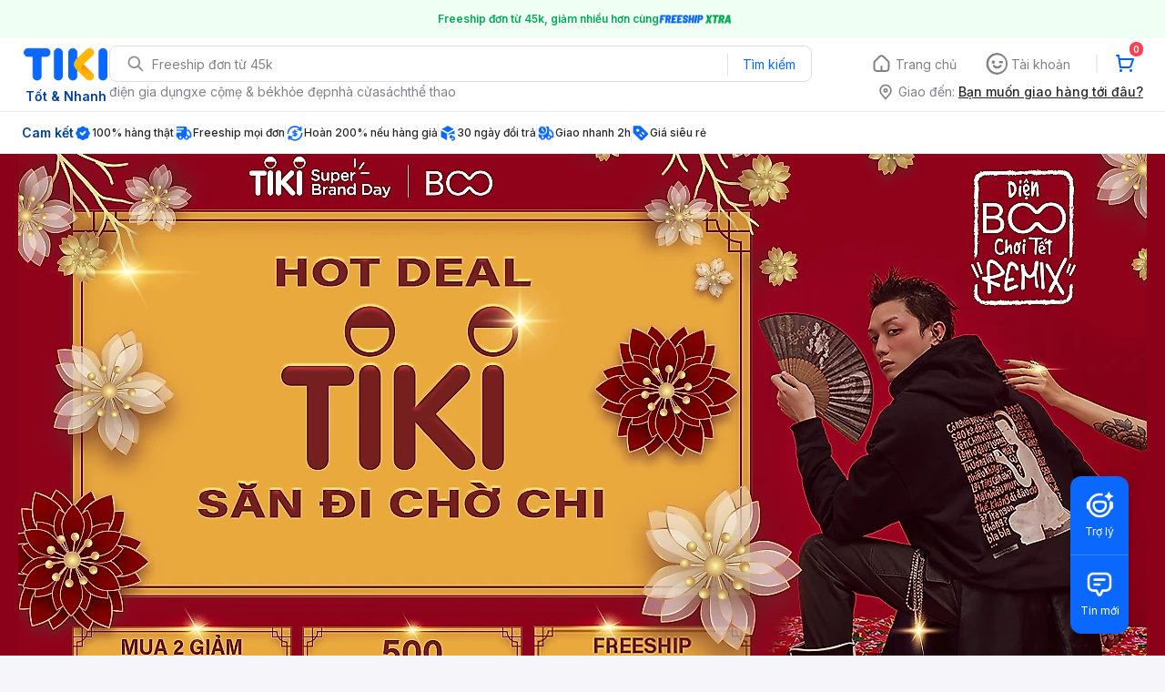

--- FILE ---
content_type: text/html; charset=utf-8
request_url: https://ti.ki/INU/BOO-SBD-JAN100
body_size: 1750
content:
<!DOCTYPE html><html><head><meta name="viewport" content="width=device-width"/><meta charSet="utf-8"/><title>BOO FASHION CHÍNH HÃNG TẠI TIKI | Tiki</title><meta name="description" content="Mua Ngay! Thời Trang Boo Trẻ Trung Năng Động. Sale Up 50% Quần Áo, Giày, Phụ Kiện Chất. Mua Online, "/><meta property="og:title" content="BOO FASHION CHÍNH HÃNG TẠI TIKI | Tiki"/><meta property="og:type" content=""/><meta property="og:description" content="Mua Ngay! Thời Trang Boo Trẻ Trung Năng Động. Sale Up 50% Quần Áo, Giày, Phụ Kiện Chất. Mua Online, "/><meta property="og:image" content="https://salt.tikicdn.com/ts/brickv2og/c9/63/5c/f77d571c53ef2cf9443cadb47870731b.png"/><meta property="og:url" content="https://tiki.vn/khuyen-mai/boo-fashion-chinh-hang"/><meta property="fb:app_id" content="220558114759707"/><meta property="al:ios:app_store_id" content="958100553"/><meta property="al:ios:app_name" content="Tiki"/><meta property="al:ios:url" content="https://tiki.vn/khuyen-mai/boo-fashion-chinh-hang?utm_source=facebook-cpas&amp;utm_medium=partner_tms&amp;utm_campaign=DIS_YBR_FB-CPAS_POS_BRAND-BOO-SBD-JAN100_All_VN_FA_UNK_UNK_X.%257B%257BCAMPAIGN_ID%257D%257D_Y.%257B%257BADGROUP_ID%257D%257D_Z.%257B%257BCREATIVE_ID%257D%257D_TMSX.fcd7f299-a424-4ccc-af7f-ac24b360a630&amp;utm_content=Ads+2&amp;tclid=6c8ec0e2-e1d2-4c01-ab26-078dde37f9a0&amp;fsl=true&amp;isOpenStore=false&amp;trackId=697227f94313b396e537700e&amp;osName=Mac&amp;deepLink=tikivn%3A%2F%2Fevents%3Furl%3Dhttps%253A%252F%252Ftiki.vn%252Fkhuyen-mai%252Fboo-fashion-chinh-hang%253Futm_source%253Dfacebook-cpas%2526utm_medium%253Dpartner_tms%2526utm_campaign%253DDIS_YBR_FB-CPAS_POS_BRAND-BOO-SBD-JAN100_All_VN_FA_UNK_UNK_X.%2525257B%2525257BCAMPAIGN_ID%2525257D%2525257D_Y.%2525257B%2525257BADGROUP_ID%2525257D%2525257D_Z.%2525257B%2525257BCREATIVE_ID%2525257D%2525257D_TMSX.fcd7f299-a424-4ccc-af7f-ac24b360a630%2526utm_content%253DAds%252B2%2526tclid%253D6c8ec0e2-e1d2-4c01-ab26-078dde37f9a0&amp;clickId=dacec868-0c54-4689-9b43-b308e125a861&amp;fullUrl=https%3A%2F%2Fti.ki%2FINU%2FBOO-SBD-JAN100&amp;isFBApp=false&amp;deepLinkData=&amp;hash=BOO-SBD-JAN100"/><meta property="al:android:url" content="https://ti.ki/INU/BOO-SBD-JAN100"/><meta property="al:android:app_name" content="Tiki"/><meta property="al:android:package" content="vn.tiki.app.tikiandroid"/><meta name="next-head-count" content="16"/><noscript data-n-css=""></noscript><script defer="" nomodule="" src="https://ti-ki.tikicdn.com/_next/static/chunks/polyfills-5cd94c89d3acac5f.js"></script><script src="https://ti-ki.tikicdn.com/_next/static/chunks/webpack-a56c6cd851c9a938.js" defer=""></script><script src="https://ti-ki.tikicdn.com/_next/static/chunks/framework-7d0dc5588c5f0fc5.js" defer=""></script><script src="https://ti-ki.tikicdn.com/_next/static/chunks/main-4621c02e0c5dfd0a.js" defer=""></script><script src="https://ti-ki.tikicdn.com/_next/static/chunks/pages/_app-a2c00c692bc5e9ff.js" defer=""></script><script src="https://ti-ki.tikicdn.com/_next/static/chunks/dfd19d20-904d0446025b3c6c.js" defer=""></script><script src="https://ti-ki.tikicdn.com/_next/static/chunks/e971612a-ae7c0c334c5fb78e.js" defer=""></script><script src="https://ti-ki.tikicdn.com/_next/static/chunks/606-5b4f61dcd6e2814e.js" defer=""></script><script src="https://ti-ki.tikicdn.com/_next/static/chunks/350-3e88387f6e6b19bb.js" defer=""></script><script src="https://ti-ki.tikicdn.com/_next/static/chunks/pages/%5Bhash%5D/%5Bvariation%5D-ac51ca821fc4ae58.js" defer=""></script><script src="https://ti-ki.tikicdn.com/_next/static/JlwvDtNYUW3TmCtvkvzRL/_buildManifest.js" defer=""></script><script src="https://ti-ki.tikicdn.com/_next/static/JlwvDtNYUW3TmCtvkvzRL/_ssgManifest.js" defer=""></script><script src="https://ti-ki.tikicdn.com/_next/static/JlwvDtNYUW3TmCtvkvzRL/_middlewareManifest.js" defer=""></script></head><body><div id="__next" data-reactroot=""></div><script id="__NEXT_DATA__" type="application/json">{"props":{"pageProps":{"metaData":{"ogTitle":"BOO FASHION CHÍNH HÃNG TẠI TIKI | Tiki","ogUrl":"https://tiki.vn/khuyen-mai/boo-fashion-chinh-hang","ogImage":{"url":"https://salt.tikicdn.com/ts/brickv2og/c9/63/5c/f77d571c53ef2cf9443cadb47870731b.png","width":null,"height":null,"type":"png"},"ogDescription":"Mua Ngay! Thời Trang Boo Trẻ Trung Năng Động. Sale Up 50% Quần Áo, Giày, Phụ Kiện Chất. Mua Online, "},"fullUrl":"https://ti.ki/INU/BOO-SBD-JAN100","redirectTo":"https://tiki.vn/khuyen-mai/boo-fashion-chinh-hang?utm_source=facebook-cpas\u0026utm_medium=partner_tms\u0026utm_campaign=DIS_YBR_FB-CPAS_POS_BRAND-BOO-SBD-JAN100_All_VN_FA_UNK_UNK_X.%257B%257BCAMPAIGN_ID%257D%257D_Y.%257B%257BADGROUP_ID%257D%257D_Z.%257B%257BCREATIVE_ID%257D%257D_TMSX.fcd7f299-a424-4ccc-af7f-ac24b360a630\u0026utm_content=Ads+2\u0026tclid=6c8ec0e2-e1d2-4c01-ab26-078dde37f9a0\u0026fsl=true\u0026isOpenStore=false\u0026trackId=697227f94313b396e537700e\u0026osName=Mac\u0026deepLink=tikivn%3A%2F%2Fevents%3Furl%3Dhttps%253A%252F%252Ftiki.vn%252Fkhuyen-mai%252Fboo-fashion-chinh-hang%253Futm_source%253Dfacebook-cpas%2526utm_medium%253Dpartner_tms%2526utm_campaign%253DDIS_YBR_FB-CPAS_POS_BRAND-BOO-SBD-JAN100_All_VN_FA_UNK_UNK_X.%2525257B%2525257BCAMPAIGN_ID%2525257D%2525257D_Y.%2525257B%2525257BADGROUP_ID%2525257D%2525257D_Z.%2525257B%2525257BCREATIVE_ID%2525257D%2525257D_TMSX.fcd7f299-a424-4ccc-af7f-ac24b360a630%2526utm_content%253DAds%252B2%2526tclid%253D6c8ec0e2-e1d2-4c01-ab26-078dde37f9a0\u0026clickId=dacec868-0c54-4689-9b43-b308e125a861\u0026fullUrl=https%3A%2F%2Fti.ki%2FINU%2FBOO-SBD-JAN100\u0026isFBApp=false\u0026deepLinkData=\u0026hash=BOO-SBD-JAN100","userAgent":"Mozilla/5.0 (Macintosh; Intel Mac OS X 10_15_7) AppleWebKit/537.36 (KHTML, like Gecko) Chrome/131.0.0.0 Safari/537.36; ClaudeBot/1.0; +claudebot@anthropic.com)","deviceInfo":{"client":{"type":"browser","name":"Chrome","version":"131.0","engine":"Blink","engineVersion":""},"os":{"name":"Mac","version":"10.15","platform":""},"device":{"type":"desktop","brand":"Apple","model":""},"bot":{"name":"Generic Bot","category":"","url":"","producer":{"name":"","url":""}}},"hash":"BOO-SBD-JAN100"}},"page":"/[hash]/[variation]","query":{"hash":"INU","variation":"BOO-SBD-JAN100"},"buildId":"JlwvDtNYUW3TmCtvkvzRL","assetPrefix":"https://ti-ki.tikicdn.com","isFallback":false,"customServer":true,"gip":true,"scriptLoader":[]}</script></body></html>

--- FILE ---
content_type: text/html; charset=utf-8
request_url: https://tiki.vn/khuyen-mai/boo-fashion-chinh-hang?utm_source=facebook-cpas&utm_medium=partner_tms&utm_campaign=DIS_YBR_FB-CPAS_POS_BRAND-BOO-SBD-JAN100_All_VN_FA_UNK_UNK_X.%257B%257BCAMPAIGN_ID%257D%257D_Y.%257B%257BADGROUP_ID%257D%257D_Z.%257B%257BCREATIVE_ID%257D%257D_TMSX.fcd7f299-a424-4ccc-af7f-ac24b360a630&utm_content=Ads+2&tclid=6c8ec0e2-e1d2-4c01-ab26-078dde37f9a0&fsl=true&isOpenStore=false&trackId=697227f94313b396e537700e&osName=Mac&deepLink=tikivn%3A%2F%2Fevents%3Furl%3Dhttps%253A%252F%252Ftiki.vn%252Fkhuyen-mai%252Fboo-fashion-chinh-hang%253Futm_source%253Dfacebook-cpas%2526utm_medium%253Dpartner_tms%2526utm_campaign%253DDIS_YBR_FB-CPAS_POS_BRAND-BOO-SBD-JAN100_All_VN_FA_UNK_UNK_X.%2525257B%2525257BCAMPAIGN_ID%2525257D%2525257D_Y.%2525257B%2525257BADGROUP_ID%2525257D%2525257D_Z.%2525257B%2525257BCREATIVE_ID%2525257D%2525257D_TMSX.fcd7f299-a424-4ccc-af7f-ac24b360a630%2526utm_content%253DAds%252B2%2526tclid%253D6c8ec0e2-e1d2-4c01-ab26-078dde37f9a0&clickId=dacec868-0c54-4689-9b43-b308e125a861&fullUrl=https%3A%2F%2Fti.ki%2FINU%2FBOO-SBD-JAN100&isFBApp=false&deepLinkData=&hash=BOO-SBD-JAN100
body_size: 62334
content:
<!DOCTYPE html><html class="no-js" lang="vi" prefix="og: http://ogp.me/ns#"><head><meta charSet="utf-8"/><title>BOO FASHION CHÍNH HÃNG TẠI TIKI | Tiki</title><meta name="viewport" content="width=device-width, initial-scale=1"/><meta name="description" content="Mua Ngay! Thời Trang Boo Trẻ Trung Năng Động. Sale Up 50% Quần Áo, Giày, Phụ Kiện Chất. Mua Online, "/><meta property="og:image" content="https://salt.tikicdn.com/ts/brickv2og/c9/63/5c/f77d571c53ef2cf9443cadb47870731b.png"/><meta property="og:title" content="BOO FASHION CHÍNH HÃNG TẠI TIKI | Tiki"/><meta property="og:description" content="Mua Ngay! Thời Trang Boo Trẻ Trung Năng Động. Sale Up 50% Quần Áo, Giày, Phụ Kiện Chất. Mua Online, "/><meta property="og:url" content="https://tiki.vn/khuyen-mai/boo-fashion-chinh-hang"/><link rel="canonical" href="https://tiki.vn/khuyen-mai/boo-fashion-chinh-hang"/><link rel="preload" as="image" href="https://salt.tikicdn.com/cache/w1240/ts/brickv2og/bf/6d/48/3a66a7eae9accce6ea0a8cfced3dd0cc.png.webp"/><style>
                .slick-slider {
                  position: relative;
                  display: block;
                  box-sizing: border-box;
                  -webkit-user-select: none;
                  -moz-user-select: none;
                  -ms-user-select: none;
                  user-select: none;
                  -webkit-touch-callout: none;
                  -khtml-user-select: none;
                  -ms-touch-action: pan-y;
                  touch-action: pan-y;
                  -webkit-tap-highlight-color: transparent;
                }
                .slick-list {
                  position: relative;
                  display: block;
                  overflow: hidden;
                  margin: 0;
                  padding: 0;
                }
                .slick-list:focus {
                  outline: none;
                }
                .slick-list.dragging {
                  cursor: pointer;
                  cursor: hand;
                }
                .slick-slider .slick-track,
                .slick-slider .slick-list {
                  -webkit-transform: translate3d(0, 0, 0);
                  -moz-transform: translate3d(0, 0, 0);
                  -ms-transform: translate3d(0, 0, 0);
                  -o-transform: translate3d(0, 0, 0);
                  transform: translate3d(0, 0, 0);
                }
                .slick-track {
                  position: relative;
                  top: 0;
                  left: 0;
                  display: block;
                  margin-left: auto;
                  margin-right: auto;
                }
                .slick-track:before,
                .slick-track:after {
                  display: table;
                  content: &#x27;&#x27;;
                }
                .slick-track:after {
                  clear: both;
                }
                .slick-loading .slick-track {
                  visibility: hidden;
                }
                .slick-slide {
                  display: none;
                  float: left;
                  height: 100%;
                  min-height: 1px;
                }
                [dir=&#x27;rtl&#x27;] .slick-slide {
                  float: right;
                }
                .slick-slide img {
                  display: block;
                }
                .slick-slide.slick-loading img {
                  display: none;
                }
                .slick-slide.dragging img {
                  pointer-events: none;
                }
                .slick-initialized .slick-slide {
                  display: block;
                }
                .slick-loading .slick-slide {
                  visibility: hidden;
                }
                .slick-vertical .slick-slide {
                  display: block;
                  height: auto;
                  border: 1px solid transparent;
                }
                .slick-arrow.slick-hidden {
                  display: none;
                }
              </style><meta name="next-head-count" content="11"/><meta charSet="utf-8"/><meta http-equiv="x-ua-compatible" content="ie=edge"/><meta name="referrer" content="no-referrer-when-downgrade"/><meta name="google-site-verification" content="7GHar_W5H0cxQxHnW2L1Y6cEIgumXq2ohefKmZXOzT8"/><meta name="dmca-site-verification" content="M1hpL243UXY4QXdrZVVlbzVQeFFqUT090"/><link href="https://frontend.tikicdn.com/_desktop-next/static/css/_sprite.css?v=20261163944FHJAfki0AAfNOhUFxruAO" rel="stylesheet" type="text/css"/><link rel="icon" type="image/png" href="https://salt.tikicdn.com/ts/upload/29/ca/02/e39713d1b90405fd0d39b8fac676bb0d.png" sizes="48x48"/><link rel="icon" type="image/png" href="https://salt.tikicdn.com/ts/upload/9f/9b/d0/6ce302126e0a4d958a41d90fed1eb4f6.png" sizes="96x96"/><link rel="preconnect" href="https://connect.facebook.net"/><link rel="preconnect" href="https://www.google-analytics.com"/><link rel="preconnect" href="https://fonts.googleapis.com"/><link rel="preconnect" href="https://fonts.gstatic.com"/><link rel="preconnect" href="https://salt.tikicdn.com"/><link rel="preconnect" href="https://frontend.tikicdn.com/_desktop-next"/><link rel="dns-prefetch" href="https://api.tiki.vn/"/><link rel="dns-prefetch" href="https://trackity.tiki.vn/"/><link rel="dns-prefetch" href="https://time.tiki.vn/"/><link rel="dns-prefetch" href="https://frontend.tikicdn.com/_desktop-next"/><link rel="dns-prefetch" href="https://salt.tikicdn.com/"/><link rel="dns-prefetch" data-href="https://fonts.googleapis.com/"/><link rel="dns-prefetch" href="https://fonts.gstatic.com/"/><link rel="manifest" href="/manifest.json?v=1"/><meta name="theme-color" content="#1A94FF"/><style></style>
                <link
                  rel="preload"
                  href="https://fonts.googleapis.com/css2?family=Inter:wght@300;400;500;600&display=swap"
                  as="style"
                  onload="this.onload=null;this.rel='stylesheet'"
                />
              <style></style><style>html {
            font-family: Inter,Arial,sans-serif;
            font-size: 14px;
            background-color: #efefef;
          }</style><script>
              !function(){if('PerformanceLongTaskTiming' in window){var g=window.__tti={e:[]};
              g.o=new PerformanceObserver(function(l){g.e=g.e.concat(l.getEntries())});
              g.o.observe({entryTypes:['longtask']})}}();
            </script><noscript data-n-css=""></noscript><script defer="" nomodule="" src="https://frontend.tikicdn.com/_desktop-next/_next/static/chunks/polyfills-c67a75d1b6f99dc8.js"></script><script defer="" src="https://frontend.tikicdn.com/_desktop-next/_next/static/chunks/fa5f8105-d8a332b5108a2355.js"></script><script defer="" src="https://frontend.tikicdn.com/_desktop-next/_next/static/chunks/94960-901e256a733f5667.js"></script><script defer="" src="https://frontend.tikicdn.com/_desktop-next/_next/static/chunks/72401-661a5bc6af496c7e.js"></script><script defer="" src="https://frontend.tikicdn.com/_desktop-next/_next/static/chunks/41956-1880066637a51093.js"></script><script defer="" src="https://frontend.tikicdn.com/_desktop-next/_next/static/chunks/comp.HeaderRevamp.70712a18c8183671.js"></script><script defer="" src="https://frontend.tikicdn.com/_desktop-next/_next/static/chunks/comp.UniversalFreeShipPlus.e8bbdbabe36252db.js"></script><script defer="" src="https://frontend.tikicdn.com/_desktop-next/_next/static/chunks/83189-c8b86e9533a1e2ee.js"></script><script defer="" src="https://frontend.tikicdn.com/_desktop-next/_next/static/chunks/comp.BannerView.aee724e9647255a2.js"></script><script defer="" src="https://frontend.tikicdn.com/_desktop-next/_next/static/chunks/c78d26b1-4cd088193d007e80.js"></script><script defer="" src="https://frontend.tikicdn.com/_desktop-next/_next/static/chunks/cbf9d6be-8f0c621724f8106b.js"></script><script defer="" src="https://frontend.tikicdn.com/_desktop-next/_next/static/chunks/9796-7e3e348267be7272.js"></script><script defer="" src="https://frontend.tikicdn.com/_desktop-next/_next/static/chunks/comp.AsaShareRank-51c67702bf1a5888.js"></script><script defer="" src="https://frontend.tikicdn.com/_desktop-next/_next/static/chunks/comp.CouponView.cb69fc7469c17af3.js"></script><script defer="" src="https://frontend.tikicdn.com/_desktop-next/_next/static/chunks/97329-0f4c051e13abe854.js"></script><script defer="" src="https://frontend.tikicdn.com/_desktop-next/_next/static/chunks/35301-a771cc29b0a41887.js"></script><script defer="" src="https://frontend.tikicdn.com/_desktop-next/_next/static/chunks/6566-4f158f8cfb19bfa2.js"></script><script defer="" src="https://frontend.tikicdn.com/_desktop-next/_next/static/chunks/28261.d684db3b3e23545e.js"></script><script defer="" src="https://frontend.tikicdn.com/_desktop-next/_next/static/chunks/comp.ProductView.553b65a0c7f2b75c.js"></script><script defer="" src="https://frontend.tikicdn.com/_desktop-next/_next/static/chunks/comp.VideoView.c473bec46c9dd316.js"></script><script defer="" src="https://frontend.tikicdn.com/_desktop-next/_next/static/chunks/comp.PopupView.9547440011ea45dd.js"></script><script defer="" src="https://frontend.tikicdn.com/_desktop-next/_next/static/chunks/42221-9ec7ddd2a95ec94e.js"></script><script defer="" src="https://frontend.tikicdn.com/_desktop-next/_next/static/chunks/64433-18fe8a62b354943d.js"></script><script defer="" src="https://frontend.tikicdn.com/_desktop-next/_next/static/chunks/10688-7aecf1dd399ab9a7.js"></script><script defer="" src="https://frontend.tikicdn.com/_desktop-next/_next/static/chunks/comp.Footer.b95ff5da20c8c04a.js"></script><script src="https://frontend.tikicdn.com/_desktop-next/_next/static/chunks/webpack-0691ba22bbf1ed07.js" defer=""></script><script src="https://frontend.tikicdn.com/_desktop-next/_next/static/chunks/framework-f55d27442d8ef3a2.js" defer=""></script><script src="https://frontend.tikicdn.com/_desktop-next/_next/static/chunks/main-8ebb3e81abec70d6.js" defer=""></script><script src="https://frontend.tikicdn.com/_desktop-next/_next/static/chunks/pages/_app-bd347dd196155f49.js" defer=""></script><script src="https://frontend.tikicdn.com/_desktop-next/_next/static/chunks/16949-ad905ba02848eecb.js" defer=""></script><script src="https://frontend.tikicdn.com/_desktop-next/_next/static/chunks/10086-5d56d18d05e20a7a.js" defer=""></script><script src="https://frontend.tikicdn.com/_desktop-next/_next/static/chunks/10152-2d3854beab3f5bd8.js" defer=""></script><script src="https://frontend.tikicdn.com/_desktop-next/_next/static/chunks/pages/BrickV2Page-d87c9dbd82681945.js" defer=""></script><script src="https://frontend.tikicdn.com/_desktop-next/_next/static/lLH9sXFlVH6miJZFmaVLH/_buildManifest.js" defer=""></script><script src="https://frontend.tikicdn.com/_desktop-next/_next/static/lLH9sXFlVH6miJZFmaVLH/_ssgManifest.js" defer=""></script><style data-styled="" data-styled-version="5.3.6">html{line-height:1.15;-webkit-text-size-adjust:100%;}/*!sc*/
body{margin:0;}/*!sc*/
main{display:block;}/*!sc*/
h1{font-size:2em;margin:0.67em 0;}/*!sc*/
hr{box-sizing:content-box;height:0;overflow:visible;}/*!sc*/
pre{font-family:monospace,monospace;font-size:1em;}/*!sc*/
a{background-color:transparent;}/*!sc*/
abbr[title]{border-bottom:none;-webkit-text-decoration:underline;text-decoration:underline;-webkit-text-decoration:underline dotted;text-decoration:underline dotted;}/*!sc*/
b,strong{font-weight:bolder;}/*!sc*/
code,kbd,samp{font-family:monospace,monospace;font-size:1em;}/*!sc*/
small{font-size:80%;}/*!sc*/
sub,sup{font-size:75%;line-height:0;position:relative;vertical-align:baseline;}/*!sc*/
sub{bottom:-0.25em;}/*!sc*/
sup{top:-0.5em;}/*!sc*/
img{border-style:none;}/*!sc*/
button,input,optgroup,select,textarea{font-family:inherit;font-size:100%;line-height:1.15;margin:0;}/*!sc*/
button,input{overflow:visible;}/*!sc*/
button,select{text-transform:none;}/*!sc*/
button,[type="button"],[type="reset"],[type="submit"]{-webkit-appearance:button;}/*!sc*/
button::-moz-focus-inner,[type="button"]::-moz-focus-inner,[type="reset"]::-moz-focus-inner,[type="submit"]::-moz-focus-inner{border-style:none;padding:0;}/*!sc*/
button:-moz-focusring,[type="button"]:-moz-focusring,[type="reset"]:-moz-focusring,[type="submit"]:-moz-focusring{outline:1px dotted ButtonText;}/*!sc*/
fieldset{padding:0.35em 0.75em 0.625em;}/*!sc*/
legend{box-sizing:border-box;color:inherit;display:table;max-width:100%;padding:0;white-space:normal;}/*!sc*/
progress{vertical-align:baseline;}/*!sc*/
textarea{overflow:auto;}/*!sc*/
[type="checkbox"],[type="radio"]{box-sizing:border-box;padding:0;}/*!sc*/
[type="number"]::-webkit-inner-spin-button,[type="number"]::-webkit-outer-spin-button{height:auto;}/*!sc*/
[type="search"]{-webkit-appearance:textfield;outline-offset:-2px;}/*!sc*/
[type="search"]::-webkit-search-decoration{-webkit-appearance:none;}/*!sc*/
::-webkit-file-upload-button{-webkit-appearance:button;font:inherit;}/*!sc*/
details{display:block;}/*!sc*/
summary{display:list-item;}/*!sc*/
template{display:none;}/*!sc*/
[hidden]{display:none;}/*!sc*/
data-styled.g3[id="sc-global-ecVvVt1"]{content:"sc-global-ecVvVt1,"}/*!sc*/
.fvWcVx{object-fit:contain;display:block;width:100%;height:100%;display:block;}/*!sc*/
data-styled.g11[id="sc-7bce5df0-0"]{content:"fvWcVx,"}/*!sc*/
*,*:before,*:after{box-sizing:border-box;}/*!sc*/
body{overflow-x:hidden;}/*!sc*/
img{max-width:100%;}/*!sc*/
#snack-bar{position:fixed;right:20px;bottom:20px;}/*!sc*/
#snack-bar > div{margin-top:12px;}/*!sc*/
data-styled.g330[id="sc-global-bJrvcH1"]{content:"sc-global-bJrvcH1,"}/*!sc*/
.server-loading{position:fixed;top:0;bottom:0;right:0;left:0;background:white;z-index:999999;}/*!sc*/
html{background-color:#F5F5FA;}/*!sc*/
html.async-hide body{opacity:0 !important;}/*!sc*/
a{color:#0B74E5;-webkit-text-decoration:none;text-decoration:none;}/*!sc*/
a:hover{opacity:0.95;}/*!sc*/
p{margin:0 0 10px 0;}/*!sc*/
b,strong{font-weight:500;}/*!sc*/
.icon{display:inline-block;vertical-align:middle;background-repeat:no-repeat;background-position:0 0;}/*!sc*/
.icon.tikinow-15{width:53px;height:15px;background-image:url(https://frontend.tikicdn.com/_desktop-next/static/img/icons/tikinow/tiki-now-15.png);background-size:53px 15px;}/*!sc*/
@media (-webkit-min-device-pixel-ratio:1.5),(-webkit-min-device-pixel-ratio:2),(min-resolution:192dpi){.icon.tikinow-15{background-image:url(https://frontend.tikicdn.com/_desktop-next/static/img/icons/tikinow/tiki-now-15@2x.png);}}/*!sc*/
.icon.tikinow-26{width:91px;height:26px;background-image:url(https://frontend.tikicdn.com/_desktop-next/static/img/icons/tikinow/tiki-now-26.png);background-size:91px 26px;}/*!sc*/
@media (-webkit-min-device-pixel-ratio:1.5),(-webkit-min-device-pixel-ratio:2),(min-resolution:192dpi){.icon.tikinow-26{background-image:url(https://frontend.tikicdn.com/_desktop-next/static/img/icons/tikinow/tiki-now-26@2x.png);}}/*!sc*/
.icon.thumb-up{width:17px;height:17px;background-image:url(https://frontend.tikicdn.com/_desktop-next/static/img/icons/thumb-up.png);background-size:17px 17px;}/*!sc*/
@media (-webkit-min-device-pixel-ratio:1.5),(-webkit-min-device-pixel-ratio:2),(min-resolution:192dpi){.icon.thumb-up{background-image:url(https://frontend.tikicdn.com/_desktop-next/static/img/icons/thumb-up@2x.png);}}/*!sc*/
.icon.thumb-up-3x{width:17px;height:17px;background-image:url(https://frontend.tikicdn.com/_desktop-next/static/img/icons/thumb-up-2@3x.png);background-size:17px 17px;}/*!sc*/
.icon.reply-arrow{width:19px;height:16px;background-image:url(https://frontend.tikicdn.com/_desktop-next/static/img/icons/reply-arrow.png);background-size:19px 16px;}/*!sc*/
@media (-webkit-min-device-pixel-ratio:1.5),(-webkit-min-device-pixel-ratio:2),(min-resolution:192dpi){.icon.reply-arrow{background-image:url(https://frontend.tikicdn.com/_desktop-next/static/img/icons/reply-arrow@2x.png);}}/*!sc*/
.icon.guarantee{width:16px;height:16px;background-image:url(https://frontend.tikicdn.com/_desktop-next/static/img/icons/guarantee.png);background-size:16px 16px;}/*!sc*/
@media (-webkit-min-device-pixel-ratio:1.5),(-webkit-min-device-pixel-ratio:2),(min-resolution:192dpi){.icon.guarantee{background-image:url(https://frontend.tikicdn.com/_desktop-next/static/img/icons/guarantee@2x.png);}}/*!sc*/
.icon.flag-2x{width:14px;height:16px;background-image:url(https://frontend.tikicdn.com/_desktop-next/static/img/icons/flag@2x.png);background-size:14px 16px;}/*!sc*/
.icon.warning-svg{width:16px;height:17px;background-image:url(https://frontend.tikicdn.com/_desktop-next/static/img/icons/warning.svg);background-size:16px 17px;}/*!sc*/
.icon.prize{width:23px;height:24px;background-image:url(https://frontend.tikicdn.com/_desktop-next/static/img/icons/prize.png);background-size:23px 24px;}/*!sc*/
@media (-webkit-min-device-pixel-ratio:1.5),(-webkit-min-device-pixel-ratio:2),(min-resolution:192dpi){.icon.prize{background-image:url(https://frontend.tikicdn.com/_desktop-next/static/img/icons/prize@2x.png);}}/*!sc*/
.tikicon.icon-bound{width:16px;height:16px;background-image:url(https://frontend.tikicdn.com/_desktop-next/static/img/icons/bound.png);background-size:16px 16px;}/*!sc*/
@media (-webkit-min-device-pixel-ratio:1.5),(-webkit-min-device-pixel-ratio:2),(min-resolution:192dpi){.tikicon.icon-bound{background-image:url(https://frontend.tikicdn.com/_desktop-next/static/img/icons/bound@2x.png);}}/*!sc*/
.fade-loading-animated{-webkit-animation-name:fadeLoading;animation-name:fadeLoading;-webkit-animation-duration:2s;animation-duration:2s;-webkit-animation-iteration-count:infinite;animation-iteration-count:infinite;-webkit-animation-timing-function:linear;animation-timing-function:linear;}/*!sc*/
@-webkit-keyframes fadeLoading{0%{opacity:1;}50%{opacity:0.3;}100%{opacity:1;}}/*!sc*/
@keyframes fadeLoading{0%{opacity:1;}50%{opacity:0.3;}100%{opacity:1;}}/*!sc*/
@-webkit-keyframes swing{0%{-webkit-transform:rotate(0deg);-ms-transform:rotate(0deg);transform:rotate(0deg);}50%{-webkit-transform:rotate(20deg);-ms-transform:rotate(20deg);transform:rotate(20deg);}100%{-webkit-transform:rotate(0deg);-ms-transform:rotate(0deg);transform:rotate(0deg);}}/*!sc*/
@keyframes swing{0%{-webkit-transform:rotate(0deg);-ms-transform:rotate(0deg);transform:rotate(0deg);}50%{-webkit-transform:rotate(20deg);-ms-transform:rotate(20deg);transform:rotate(20deg);}100%{-webkit-transform:rotate(0deg);-ms-transform:rotate(0deg);transform:rotate(0deg);}}/*!sc*/
data-styled.g331[id="sc-global-hkrGOO1"]{content:"sc-global-hkrGOO1,"}/*!sc*/
.jfMKyG{position:relative;display:-webkit-box;display:-webkit-flex;display:-ms-flexbox;display:flex;z-index:1;display:-webkit-box;display:-webkit-flex;display:-ms-flexbox;display:flex;-webkit-flex-direction:row;-ms-flex-direction:row;flex-direction:row;-webkit-box-pack:center;-webkit-justify-content:center;-ms-flex-pack:center;justify-content:center;-webkit-align-items:center;-webkit-box-align:center;-ms-flex-align:center;align-items:center;padding:12px 16px;gap:4px;background:white;}/*!sc*/
.jfMKyG p{margin:0;}/*!sc*/
.jfMKyG a{display:-webkit-box;display:-webkit-flex;display:-ms-flexbox;display:flex;-webkit-box-pack:center;-webkit-justify-content:center;-ms-flex-pack:center;justify-content:center;-webkit-align-items:center;-webkit-box-align:center;-ms-flex-align:center;align-items:center;color:initial;gap:4px;}/*!sc*/
data-styled.g334[id="sc-dde698d1-0"]{content:"jfMKyG,"}/*!sc*/
.cGVtRR{font-size:12px;font-weight:600;line-height:150%;padding-left:4px;}/*!sc*/
data-styled.g335[id="sc-dde698d1-1"]{content:"cGVtRR,"}/*!sc*/
.ldcZGa{object-fit:contain;display:block;}/*!sc*/
data-styled.g341[id="sc-82b4dcf2-0"]{content:"ldcZGa,"}/*!sc*/
.edZgU{width:1280px;padding-left:24px;padding-right:24px;margin-right:auto;margin-left:auto;}/*!sc*/
@media only screen and (min-width:1440px){.edZgU{width:1440px;}}/*!sc*/
data-styled.g349[id="sc-9b2f7535-0"]{content:"edZgU,"}/*!sc*/
.fThJZt{width:100%;padding-bottom:calc(100% * 1);position:relative;background-image:url(data:image/svg+xml,%3Csvg%20xmlns%3D%22http%3A%2F%2Fwww.w3.org%2F2000%2Fsvg%22%20xmlns%3Axlink%3D%22http%3A%2F%2Fwww.w3.org%2F1999%2Fxlink%22%20width%3D%2288%22%20height%3D%2288%22%20viewBox%3D%220%200%2088%2088%22%3E%20%20%20%20%3Cdefs%3E%20%20%20%20%20%20%20%20%3Cpath%20id%3D%22ooegz5d46a%22%20d%3D%22M28.542%2010.826L25.132.941c-.252-.73-.992-1.117-1.649-.863L.82%208.784c-.657.253-.988%201.048-.735%201.777l3.593%2010.422V15.4c0-2.523%201.914-4.574%204.267-4.574h5.988l7.142-5.276%204.132%205.276h3.335zm3.521%203.21H7.945c-.7%200-1.27.587-1.27%201.364v16.525c.002.779.572%201.408%201.27%201.408h24.118c.7%200%201.27-.63%201.27-1.408V15.4c0-.777-.57-1.363-1.27-1.363zM30%2029.826H10v-3.509l3.307-7.048%204.613%206.027%204.33-4.67%205.563-2.113L30%2024.562v5.263z%22%2F%3E%20%20%20%20%3C%2Fdefs%3E%20%20%20%20%3Cg%20fill%3D%22none%22%20fill-rule%3D%22evenodd%22%3E%20%20%20%20%20%20%20%20%3Cg%3E%20%20%20%20%20%20%20%20%20%20%20%20%3Cg%3E%20%20%20%20%20%20%20%20%20%20%20%20%20%20%20%20%3Cg%3E%20%20%20%20%20%20%20%20%20%20%20%20%20%20%20%20%20%20%20%20%3Cg%3E%20%20%20%20%20%20%20%20%20%20%20%20%20%20%20%20%20%20%20%20%20%20%20%20%3Cg%3E%20%20%20%20%20%20%20%20%20%20%20%20%20%20%20%20%20%20%20%20%20%20%20%20%20%20%20%20%3Cg%20transform%3D%22translate%28-3491%20-2130%29%20translate%282708%2080%29%20translate%280%201862%29%20translate%28783%29%20translate%280%20140%29%20translate%280%2048%29%22%3E%20%20%20%20%20%20%20%20%20%20%20%20%20%20%20%20%20%20%20%20%20%20%20%20%20%20%20%20%20%20%20%20%3Crect%20width%3D%2288%22%20height%3D%2288%22%20fill%3D%22%23FFF%22%20rx%3D%228%22%2F%3E%20%20%20%20%20%20%20%20%20%20%20%20%20%20%20%20%20%20%20%20%20%20%20%20%20%20%20%20%20%20%20%20%3Cg%3E%20%20%20%20%20%20%20%20%20%20%20%20%20%20%20%20%20%20%20%20%20%20%20%20%20%20%20%20%20%20%20%20%20%20%20%20%3Cg%20transform%3D%22translate%2824%2024%29%20translate%283.333%203.333%29%22%3E%20%20%20%20%20%20%20%20%20%20%20%20%20%20%20%20%20%20%20%20%20%20%20%20%20%20%20%20%20%20%20%20%20%20%20%20%20%20%20%20%3Cuse%20fill%3D%22%23EEE%22%20xlink%3Ahref%3D%22%23ooegz5d46a%22%2F%3E%20%20%20%20%20%20%20%20%20%20%20%20%20%20%20%20%20%20%20%20%20%20%20%20%20%20%20%20%20%20%20%20%20%20%20%20%3C%2Fg%3E%20%20%20%20%20%20%20%20%20%20%20%20%20%20%20%20%20%20%20%20%20%20%20%20%20%20%20%20%20%20%20%20%3C%2Fg%3E%20%20%20%20%20%20%20%20%20%20%20%20%20%20%20%20%20%20%20%20%20%20%20%20%20%20%20%20%3C%2Fg%3E%20%20%20%20%20%20%20%20%20%20%20%20%20%20%20%20%20%20%20%20%20%20%20%20%3C%2Fg%3E%20%20%20%20%20%20%20%20%20%20%20%20%20%20%20%20%20%20%20%20%3C%2Fg%3E%20%20%20%20%20%20%20%20%20%20%20%20%20%20%20%20%3C%2Fg%3E%20%20%20%20%20%20%20%20%20%20%20%20%3C%2Fg%3E%20%20%20%20%20%20%20%20%3C%2Fg%3E%20%20%20%20%3C%2Fg%3E%3C%2Fsvg%3E);background-size:contain;background-repeat:no-repeat;background-position:50% 50%;}/*!sc*/
data-styled.g350[id="sc-gKPRtg"]{content:"fThJZt,"}/*!sc*/
.fBmNyh{width:100%;height:auto;opacity:0;-webkit-transition:0.3s opacity ease-out;transition:0.3s opacity ease-out;object-fit:contain;}/*!sc*/
data-styled.g351[id="sc-iBYQkv"]{content:"fBmNyh,"}/*!sc*/
.zgtPq{position:absolute;top:0;left:0;width:100%;height:100%;}/*!sc*/
data-styled.g352[id="sc-ftTHYK"]{content:"zgtPq,"}/*!sc*/
.fsOiOi{background:#efefef;background:linear-gradient( 90deg, hsla(0,0%,74.5%,0.2) 25%, hsla(0,0%,50.6%,0.24) 37%, hsla(0,0%,74.5%,0.2) 63% );background-size:400% 100%;-webkit-animation:fyBcSW 1.4s ease infinite;animation:fyBcSW 1.4s ease infinite;}/*!sc*/
data-styled.g355[id="sc-kDvujY"]{content:"fsOiOi,"}/*!sc*/
.eTnNSC{width:1270px;padding-left:15px;padding-right:15px;margin-right:auto;margin-left:auto;}/*!sc*/
data-styled.g424[id="sc-6d96a9af-0"]{content:"eTnNSC,"}/*!sc*/
.dVnCth{margin-top:16px;font-size:12px;line-height:16px;font-weight:normal;color:#808089;background-color:white;}/*!sc*/
.dVnCth.listing-revamp{width:1138px;border-radius:8px;margin-bottom:16px;}/*!sc*/
@media only screen and (max-width:1439px){.dVnCth.listing-revamp{width:978px;}}/*!sc*/
@media only screen and (min-width:1440px){.dVnCth.listing-revamp{width:1138px;}}/*!sc*/
.dVnCth.listing-revamp .block{width:auto !important;}/*!sc*/
.dVnCth.listing-revamp .block.payment-information{width:200px !important;}/*!sc*/
.dVnCth.listing-revamp .flex{width:auto !important;}/*!sc*/
.dVnCth.listing-revamp .separator{width:auto;margin-left:16px;margin-right:16px;}/*!sc*/
.dVnCth p{font-size:12px;line-height:16px;color:#808089;margin-bottom:12px;margin-top:0px;}/*!sc*/
.dVnCth .title-text{font-size:16px;line-height:24px;font-weight:500;color:#38383d;margin-bottom:12px;margin-top:0px;}/*!sc*/
.dVnCth .small-text{display:block;margin-bottom:8px;color:#808089;}/*!sc*/
.dVnCth a:hover{-webkit-text-decoration:underline;text-decoration:underline;}/*!sc*/
data-styled.g460[id="sc-4ce82f3c-0"]{content:"dVnCth,"}/*!sc*/
.chWRSJ{padding:16px 0;}/*!sc*/
.chWRSJ .block{width:226px;}/*!sc*/
.chWRSJ .block .store-title{margin-top:24px;}/*!sc*/
.chWRSJ .block .icon{display:inline-block;margin-right:8px;margin-bottom:8px;vertical-align:middle;width:32px;height:32px;}/*!sc*/
.chWRSJ .block .icon.vnpay > svg{width:32px;height:32px;}/*!sc*/
.chWRSJ .flex{width:226px;display:-webkit-box;display:-webkit-flex;display:-ms-flexbox;display:flex;-webkit-align-items:center;-webkit-box-align:center;-ms-flex-align:center;align-items:center;-webkit-flex-wrap:wrap;-ms-flex-wrap:wrap;flex-wrap:wrap;gap:8px;}/*!sc*/
.chWRSJ .hotline{margin-bottom:8px;}/*!sc*/
.chWRSJ .hotline a{color:#38383D;font-weight:500;}/*!sc*/
.chWRSJ .security{margin-bottom:8px;color:#808089;font-size:12px;font-weight:400;}/*!sc*/
.chWRSJ .security a{color:#808089;}/*!sc*/
data-styled.g461[id="sc-4ce82f3c-1"]{content:"chWRSJ,"}/*!sc*/
.eSPDgm{padding:16px 0;background-color:#ffffff;}/*!sc*/
.eSPDgm .address{display:-webkit-box;display:-webkit-flex;display:-ms-flexbox;display:flex;-webkit-align-items:center;-webkit-box-align:center;-ms-flex-align:center;align-items:center;}/*!sc*/
data-styled.g462[id="sc-4ce82f3c-2"]{content:"eSPDgm,"}/*!sc*/
.exPqAC{content:' ';height:1px;background-color:#EBEBF0;width:1240px;margin-right:auto;margin-left:auto;}/*!sc*/
data-styled.g463[id="sc-4ce82f3c-3"]{content:"exPqAC,"}/*!sc*/
.aMfcf{font-size:16px;line-height:24px;font-weight:500;color:#38383D;margin-bottom:12px;margin-top:0px;}/*!sc*/
data-styled.g464[id="sc-4ce82f3c-4"]{content:"aMfcf,"}/*!sc*/
.bstmqn{font-size:14px;line-height:20px;font-weight:500;color:#38383D;margin-bottom:4px;margin-top:0px;}/*!sc*/
data-styled.g465[id="sc-4ce82f3c-5"]{content:"bstmqn,"}/*!sc*/
.hrWWOH{padding:16px 0px 0px;}/*!sc*/
data-styled.g466[id="sc-8ba33404-0"]{content:"hrWWOH,"}/*!sc*/
.kGhQDb{margin-bottom:16px;}/*!sc*/
.kGhQDb a{color:#808089;}/*!sc*/
.kGhQDb p{margin:0px;}/*!sc*/
data-styled.g467[id="sc-8ba33404-1"]{content:"kGhQDb,"}/*!sc*/
.kzdfAZ{display:grid;grid-template-columns:repeat(5,1fr);grid-column-gap:20px;}/*!sc*/
data-styled.g468[id="sc-8ba33404-2"]{content:"kzdfAZ,"}/*!sc*/
.iyhWqm{padding:16px 0px 0px;}/*!sc*/
data-styled.g470[id="sc-4e2e5de4-0"]{content:"iyhWqm,"}/*!sc*/
.bdFUBm{margin-bottom:16px;}/*!sc*/
.bdFUBm a{color:#808089;}/*!sc*/
.bdFUBm p{margin:0px;}/*!sc*/
data-styled.g471[id="sc-4e2e5de4-1"]{content:"bdFUBm,"}/*!sc*/
.gRFRMW{display:-webkit-box;display:-webkit-flex;display:-ms-flexbox;display:flex;-webkit-align-items:flex-center;-webkit-box-align:flex-center;-ms-flex-align:flex-center;align-items:flex-center;-webkit-flex-direction:column;-ms-flex-direction:column;flex-direction:column;-webkit-align-self:center;-ms-flex-item-align:center;align-self:center;}/*!sc*/
.gRFRMW .tiki-logo{display:-webkit-box;display:-webkit-flex;display:-ms-flexbox;display:flex;-webkit-align-items:flex-center;-webkit-box-align:flex-center;-ms-flex-align:flex-center;align-items:flex-center;-webkit-flex-direction:column;-ms-flex-direction:column;flex-direction:column;}/*!sc*/
.gRFRMW .tiki-logo > span{font-size:14px;color:#003ea1;margin-top:8px;font-weight:600;text-align:center;}/*!sc*/
data-styled.g473[id="sc-3258bf05-0"]{content:"gRFRMW,"}/*!sc*/
.cYLtAT{-webkit-flex:1;-ms-flex:1;flex:1;}/*!sc*/
data-styled.g474[id="sc-dec0a11d-0"]{content:"cYLtAT,"}/*!sc*/
.cfhkdd{width:100%;display:-webkit-box;display:-webkit-flex;display:-ms-flexbox;display:flex;position:relative;border:1px solid #DDDDE3;border-radius:8px;-webkit-align-items:center;-webkit-box-align:center;-ms-flex-align:center;align-items:center;}/*!sc*/
.cfhkdd .icon-search{width:20px;height:20px;margin:0 0 0 18px;}/*!sc*/
data-styled.g475[id="sc-dec0a11d-1"]{content:"cfhkdd,"}/*!sc*/
.lgENLJ{border:0px;padding:0 8px;font-weight:400;font-size:14px;line-height:150%;border-top-left-radius:8px;border-bottom-left-radius:8px;-webkit-flex:1;-ms-flex:1;flex:1;outline:none;}/*!sc*/
.lgENLJ::-webkit-input-placeholder{color:#808089;font-size:14px;}/*!sc*/
.lgENLJ::-moz-placeholder{color:#808089;font-size:14px;}/*!sc*/
.lgENLJ:-ms-input-placeholder{color:#808089;font-size:14px;}/*!sc*/
.lgENLJ::placeholder{color:#808089;font-size:14px;}/*!sc*/
data-styled.g476[id="sc-dec0a11d-2"]{content:"lgENLJ,"}/*!sc*/
.agnbj{cursor:pointer;border:0px;width:92px;height:38px;padding:4px;border-radius:0 8px 8px 0;background:transparent;color:#0A68FF;font-weight:400;font-size:14px;line-height:150%;outline:none;display:-webkit-box;display:-webkit-flex;display:-ms-flexbox;display:flex;-webkit-align-items:center;-webkit-box-align:center;-ms-flex-align:center;align-items:center;-webkit-box-pack:center;-webkit-justify-content:center;-ms-flex-pack:center;justify-content:center;position:relative;}/*!sc*/
.agnbj:before{content:'';display:block;position:absolute;border-left:1px solid #DDDDE3;height:24px;left:0;top:8px;}/*!sc*/
.agnbj:hover{background-color:rgba(10,104,255,0.2);}/*!sc*/
.agnbj:active{background-color:rgba(10,104,255,0.4);}/*!sc*/
data-styled.g477[id="sc-dec0a11d-3"]{content:"agnbj,"}/*!sc*/
.rZetm{position:relative;display:block;}/*!sc*/
.rZetm:hover{opacity:1;}/*!sc*/
data-styled.g493[id="sc-7d80e456-14"]{content:"rZetm,"}/*!sc*/
.dCdTIg{display:-webkit-box;display:-webkit-flex;display:-ms-flexbox;display:flex;-webkit-align-items:center;-webkit-box-align:center;-ms-flex-align:center;align-items:center;-webkit-box-pack:end;-webkit-justify-content:flex-end;-ms-flex-pack:end;justify-content:flex-end;margin-left:48px;}/*!sc*/
.dCdTIg .profile-icon{width:32px;height:32px;margin-right:8px;border-radius:2px;}/*!sc*/
.dCdTIg .arrowIcon{width:16px;height:16px;}/*!sc*/
.dCdTIg .cart-wrapper{position:relative;display:-webkit-box;display:-webkit-flex;display:-ms-flexbox;display:flex;width:40px;height:40px;-webkit-align-items:center;-webkit-box-align:center;-ms-flex-align:center;align-items:center;-webkit-box-pack:center;-webkit-justify-content:center;-ms-flex-pack:center;justify-content:center;}/*!sc*/
.dCdTIg .cart-wrapper .cart-icon{margin-right:0;border-radius:unset;}/*!sc*/
.dCdTIg .cart-wrapper .cart-text{color:#ffffff;font-weight:500;white-space:nowrap;font-size:13px;line-height:20px;}/*!sc*/
data-styled.g494[id="sc-7d80e456-15"]{content:"dCdTIg,"}/*!sc*/
.PXkZT{color:#ffffff;background:#FF424F;height:16px;right:0;top:-4px;border-radius:8px;display:inline-block;text-align:center;font-weight:700;font-size:10px;line-height:150%;position:absolute;padding:0.5px 4px;}/*!sc*/
data-styled.g495[id="sc-7d80e456-16"]{content:"PXkZT,"}/*!sc*/
.gVBJYa{display:-webkit-box;display:-webkit-flex;display:-ms-flexbox;display:flex;-webkit-align-items:center;-webkit-box-align:center;-ms-flex-align:center;align-items:center;-webkit-box-pack:center;-webkit-justify-content:center;-ms-flex-pack:center;justify-content:center;padding:8px 16px;cursor:pointer;position:relative;border-radius:8px;position:relative;}/*!sc*/
.gVBJYa:hover{background-color:rgba(39,39,42,0.12);}/*!sc*/
.gVBJYa:active{background-color:rgba(39,39,42,0.24);}/*!sc*/
.gVBJYa .menu-item-icon{width:24px;height:24px;margin-right:4px;border-radius:50%;}/*!sc*/
.gVBJYa a,.gVBJYa > span{font-weight:400;font-size:14px;line-height:150%;color:#808089;}/*!sc*/
.gVBJYa:hover .toggler{display:block;}/*!sc*/
.gVBJYa .tikivip-badge{position:absolute;top:0;left:15px;}/*!sc*/
.jQEjdB{display:-webkit-box;display:-webkit-flex;display:-ms-flexbox;display:flex;-webkit-align-items:center;-webkit-box-align:center;-ms-flex-align:center;align-items:center;-webkit-box-pack:center;-webkit-justify-content:center;-ms-flex-pack:center;justify-content:center;padding:8px 16px;cursor:pointer;position:relative;border-radius:8px;position:relative;}/*!sc*/
.jQEjdB:hover{background-color:rgba(0,96,255,0.12);}/*!sc*/
.jQEjdB:active{background-color:rgba(0,96,255,0.24);}/*!sc*/
.jQEjdB .menu-item-icon{width:24px;height:24px;margin-right:4px;border-radius:50%;}/*!sc*/
.jQEjdB a,.jQEjdB > span{font-weight:500;font-size:14px;line-height:150%;color:#0A68FF;}/*!sc*/
.jQEjdB:hover .toggler{display:block;}/*!sc*/
.jQEjdB .tikivip-badge{position:absolute;top:0;left:15px;}/*!sc*/
data-styled.g504[id="sc-7d80e456-25"]{content:"gVBJYa,jQEjdB,"}/*!sc*/
.ikCtXe{padding:0 !important;margin-left:24px;position:relative;}/*!sc*/
.ikCtXe:before{content:'';display:block;height:20px;position:absolute;left:-12px;border:1px solid #EBEBF0;}/*!sc*/
data-styled.g505[id="sc-7d80e456-26"]{content:"ikCtXe,"}/*!sc*/
.gypTeU{display:-webkit-box;display:-webkit-flex;display:-ms-flexbox;display:flex;padding:16px 0 10px 0;height:auto;position:relative;z-index:2;-webkit-align-items:center;-webkit-box-align:center;-ms-flex-align:center;align-items:center;padding:0;}/*!sc*/
.gypTeU .logo-menu{margin-right:48px;-webkit-flex-basis:unset;-ms-flex-preferred-size:unset;flex-basis:unset;}/*!sc*/
data-styled.g509[id="sc-ee984840-0"]{content:"gypTeU,"}/*!sc*/
.hqCsjg{display:-webkit-box;display:-webkit-flex;display:-ms-flexbox;display:flex;-webkit-flex:1;-ms-flex:1;flex:1;-webkit-align-items:center;-webkit-box-align:center;-ms-flex-align:center;align-items:center;}/*!sc*/
data-styled.g510[id="sc-ee984840-1"]{content:"hqCsjg,"}/*!sc*/
.rgsXe{position:relative;background:#ffffff;padding:8px 0;z-index:999;}/*!sc*/
.rgsXe.main-header-sticky{left:0;position:fixed;top:0;width:100%;}/*!sc*/
.rgsXe *{-webkit-letter-spacing:normal;-moz-letter-spacing:normal;-ms-letter-spacing:normal;letter-spacing:normal;}/*!sc*/
data-styled.g512[id="sc-f862d3ea-1"]{content:"rgsXe,"}/*!sc*/
.bbUcuP{display:-webkit-box;display:-webkit-flex;display:-ms-flexbox;display:flex;height:24px;width:712px;-webkit-align-items:flex-start;-webkit-box-align:flex-start;-ms-flex-align:flex-start;align-items:flex-start;-webkit-flex-wrap:wrap;-ms-flex-wrap:wrap;flex-wrap:wrap;overflow:hidden;gap:12px;}/*!sc*/
@media only screen and (min-width:1440px){.bbUcuP{width:820px;}}/*!sc*/
.bbUcuP a{display:block;font-weight:400;font-size:14px;line-height:150%;color:#808089;white-space:nowrap;}/*!sc*/
data-styled.g515[id="sc-7ad7c877-1"]{content:"bbUcuP,"}/*!sc*/
.fKRaGb{margin-bottom:3px;max-width:348px;-webkit-flex:0 0 348px;-ms-flex:0 0 348px;flex:0 0 348px;}/*!sc*/
.fKRaGb .delivery-zone__heading{display:-webkit-box;display:-webkit-flex;display:-ms-flexbox;display:flex;-webkit-align-items:center;-webkit-box-align:center;-ms-flex-align:center;align-items:center;cursor:pointer;-webkit-box-pack:end;-webkit-justify-content:flex-end;-ms-flex-pack:end;justify-content:flex-end;}/*!sc*/
.fKRaGb .delivery-zone__heading img{width:20px;height:20px;margin-right:4px;}/*!sc*/
.fKRaGb .delivery-zone__heading > h4{margin:0px;display:block;color:#808089;font-weight:400;font-size:14px;line-height:150%;padding-right:4px;white-space:nowrap;}/*!sc*/
.fKRaGb .delivery-zone__heading .address{-webkit-text-decoration:underline;text-decoration:underline;font-weight:500;font-size:14px;line-height:150%;white-space:nowrap;overflow:hidden;text-overflow:ellipsis;color:#27272A;}/*!sc*/
data-styled.g516[id="sc-75644000-0"]{content:"fKRaGb,"}/*!sc*/
.dtcpAn{position:relative;display:-webkit-box;display:-webkit-flex;display:-ms-flexbox;display:flex;-webkit-box-pack:justify;-webkit-justify-content:space-between;-ms-flex-pack:justify;justify-content:space-between;z-index:1;}/*!sc*/
data-styled.g517[id="sc-39ee4e6f-0"]{content:"dtcpAn,"}/*!sc*/
.ljZvVE{display:-webkit-box;display:-webkit-flex;display:-ms-flexbox;display:flex;-webkit-flex-direction:column;-ms-flex-direction:column;flex-direction:column;-webkit-align-items:flex-start;-webkit-box-align:flex-start;-ms-flex-align:flex-start;align-items:flex-start;gap:8px;-webkit-flex:1 0 0;-ms-flex:1 0 0;flex:1 0 0;-webkit-align-items:stretch;-webkit-box-align:stretch;-ms-flex-align:stretch;align-items:stretch;}/*!sc*/
data-styled.g518[id="sc-b1e0edd7-0"]{content:"ljZvVE,"}/*!sc*/
.duXRBJ{display:-webkit-box;display:-webkit-flex;display:-ms-flexbox;display:flex;-webkit-align-items:flex-start;-webkit-box-align:flex-start;-ms-flex-align:flex-start;align-items:flex-start;gap:48px;-webkit-flex:1 0 0;-ms-flex:1 0 0;flex:1 0 0;}/*!sc*/
data-styled.g519[id="sc-b1e0edd7-1"]{content:"duXRBJ,"}/*!sc*/
.iujNlz{position:relative;display:-webkit-box;display:-webkit-flex;display:-ms-flexbox;display:flex;z-index:1;display:-webkit-box;display:-webkit-flex;display:-ms-flexbox;display:flex;-webkit-flex-direction:row;-ms-flex-direction:row;flex-direction:row;-webkit-align-items:center;-webkit-box-align:center;-ms-flex-align:center;align-items:center;gap:4px;background:white;border-width:1px 0px;border-style:solid;border-color:#EBEBF0;}/*!sc*/
.iujNlz p{margin:0;}/*!sc*/
data-styled.g520[id="sc-4a670bf7-0"]{content:"iujNlz,"}/*!sc*/
.llXUzV{width:1280px;padding-left:24px;padding-right:24px;padding-top:12px;padding-bottom:12px;margin-right:auto;margin-left:auto;display:-webkit-box;display:-webkit-flex;display:-ms-flexbox;display:flex;gap:12px;padding-inline:24px;-webkit-align-items:center;-webkit-box-align:center;-ms-flex-align:center;align-items:center;}/*!sc*/
@media only screen and (min-width:1440px){.llXUzV{width:1440px;}}/*!sc*/
data-styled.g521[id="sc-4a670bf7-1"]{content:"llXUzV,"}/*!sc*/
.hIAJdw{font-size:14px;font-weight:600;line-height:150%;white-space:nowrap;}/*!sc*/
data-styled.g522[id="sc-4a670bf7-2"]{content:"hIAJdw,"}/*!sc*/
.kqxiSe{position:relative;opacity:0;width:100%;height:132px;}/*!sc*/
data-styled.g1424[id="sc-fiSPbx"]{content:"kqxiSe,"}/*!sc*/
.jYIbuk{display:-webkit-box;display:-webkit-flex;display:-ms-flexbox;display:flex;position:relative;width:400px;}/*!sc*/
.jYIbuk .coupon-bg{width:100%;height:132px;-webkit-filter:drop-shadow(0px 1px 3px rgba(0,0,0,0.15));filter:drop-shadow(0px 1px 3px rgba(0,0,0,0.15));}/*!sc*/
data-styled.g1426[id="sc-gXnjX"]{content:"jYIbuk,"}/*!sc*/
.iSIRys{position:absolute;top:0;left:0;width:100%;height:100%;display:-webkit-box;display:-webkit-flex;display:-ms-flexbox;display:flex;}/*!sc*/
data-styled.g1428[id="sc-ckLdoV"]{content:"iSIRys,"}/*!sc*/
.dzqCyd{font-weight:500;-webkit-letter-spacing:0;-moz-letter-spacing:0;-ms-letter-spacing:0;letter-spacing:0;cursor:pointer;text-align:center;border-radius:4px;outline:none;font-size:15px;line-height:24px;padding:2px 12px;color:#fff;background-color:#017fff;border:none;}/*!sc*/
data-styled.g1429[id="sc-kIRMQU"]{content:"dzqCyd,"}/*!sc*/
.khnmEK{display:-webkit-box;-webkit-box-orient:vertical;-webkit-line-clamp:1;overflow:hidden;text-overflow:ellipsis;-webkit-letter-spacing:0;-moz-letter-spacing:0;-ms-letter-spacing:0;letter-spacing:0;margin:0;padding:0;font-size:17px;font-weight:500;line-height:24px;max-height:24px;color:#242424;}/*!sc*/
data-styled.g1433[id="sc-jZatrU"]{content:"khnmEK,"}/*!sc*/
.hnUYzw{display:-webkit-box;-webkit-box-orient:vertical;-webkit-line-clamp:1;overflow:hidden;text-overflow:ellipsis;-webkit-letter-spacing:0;-moz-letter-spacing:0;-ms-letter-spacing:0;letter-spacing:0;margin:0;padding:0;font-size:13px;font-weight:400;line-height:20px;max-height:20px;color:#787878;}/*!sc*/
data-styled.g1434[id="sc-byHATT"]{content:"hnUYzw,"}/*!sc*/
.exCLQU{cursor:pointer;}/*!sc*/
data-styled.g1444[id="sc-islFiG"]{content:"exCLQU,"}/*!sc*/
.iRNXTY{display:block;background:transparent;outline:none;border:none;padding:8px;cursor:pointer;line-height:0px;}/*!sc*/
data-styled.g1445[id="sc-eAeVAz"]{content:"iRNXTY,"}/*!sc*/
.fegYJv{display:-webkit-box;display:-webkit-flex;display:-ms-flexbox;display:flex;-webkit-flex-direction:column;-ms-flex-direction:column;flex-direction:column;padding:12px;width:100%;}/*!sc*/
data-styled.g1447[id="sc-gInZnl"]{content:"fegYJv,"}/*!sc*/
.gOZrBO{margin-top:auto;display:-webkit-box;display:-webkit-flex;display:-ms-flexbox;display:flex;-webkit-align-items:flex-end;-webkit-box-align:flex-end;-ms-flex-align:flex-end;align-items:flex-end;}/*!sc*/
data-styled.g1449[id="sc-fFRahO"]{content:"gOZrBO,"}/*!sc*/
.gUYITV{object-fit:contain;border-radius:8px;}/*!sc*/
data-styled.g1451[id="sc-ihFKfs"]{content:"gUYITV,"}/*!sc*/
.gYOPbf{min-width:132px;width:132px;height:132px;padding:8px;display:-webkit-box;display:-webkit-flex;display:-ms-flexbox;display:flex;-webkit-flex-direction:column;-ms-flex-direction:column;flex-direction:column;-webkit-align-items:center;-webkit-box-align:center;-ms-flex-align:center;align-items:center;-webkit-align-self:center;-ms-flex-item-align:center;align-self:center;-webkit-box-pack:center;-webkit-justify-content:center;-ms-flex-pack:center;justify-content:center;}/*!sc*/
data-styled.g1452[id="sc-dZTDFv"]{content:"gYOPbf,"}/*!sc*/
.gdzcMQ{position:relative;width:116px;height:116px;}/*!sc*/
data-styled.g1453[id="sc-eVZGIO"]{content:"gdzcMQ,"}/*!sc*/
.dIdVgx{background:white;border:1px solid #eeeeee;border-radius:8px;display:-webkit-box;display:-webkit-flex;display:-ms-flexbox;display:flex;box-shadow:0px 1px 3px 0px rgba(0,0,0,0.15);}/*!sc*/
.dIdVgx .skeleton{-webkit-animation:initial;animation:initial;}/*!sc*/
data-styled.g1455[id="sc-hxOqGs"]{content:"dIdVgx,"}/*!sc*/
.bteTnv{position:absolute;top:0;left:0;width:100%;height:100%;}/*!sc*/
data-styled.g1457[id="sc-hbWBzy"]{content:"bteTnv,"}/*!sc*/
.hrivJS{position:absolute;top:0;left:0;width:100%;height:100%;}/*!sc*/
data-styled.g1458[id="sc-nTrUm"]{content:"hrivJS,"}/*!sc*/
.edFlEf{width:1270px;padding-left:15px;padding-right:15px;margin-right:auto;margin-left:auto;}/*!sc*/
data-styled.g1745[id="sc-c65e13c7-0"]{content:"edFlEf,"}/*!sc*/
.PffdO{background-color:transparent;}/*!sc*/
data-styled.g1746[id="sc-dc6a1f2c-0"]{content:"PffdO,"}/*!sc*/
.clsyLh{width:1240px;padding:6px 16px;margin:0 auto;}/*!sc*/
data-styled.g1747[id="sc-dc6a1f2c-1"]{content:"clsyLh,"}/*!sc*/
.eaMhNv{color:rgba(255,255,255,1);text-align:center;margin:0;font-size:15px;line-height:24px;white-space:pre-wrap;-webkit-letter-spacing:0;-moz-letter-spacing:0;-ms-letter-spacing:0;letter-spacing:0;}/*!sc*/
data-styled.g1749[id="sc-dc6a1f2c-3"]{content:"eaMhNv,"}/*!sc*/
.esQghC{background-color:rgba(139,1,26,1);margin-bottom:-50px;padding-bottom:50px;}/*!sc*/
data-styled.g1752[id="sc-96815a9c-0"]{content:"esQghC,"}/*!sc*/
.qVffU{width:100%;background:transparent;}/*!sc*/
data-styled.g1753[id="sc-f98f5620-0"]{content:"qVffU,"}/*!sc*/
.iGaIus{width:1240px;padding:16px 0px;}/*!sc*/
data-styled.g1754[id="sc-faf88176-0"]{content:"iGaIus,"}/*!sc*/
.hPWZoI{position:relative;padding-bottom:56.25%;height:0;}/*!sc*/
.hPWZoI iframe{position:absolute;top:0;left:0;width:100%;height:100%;}/*!sc*/
data-styled.g1755[id="sc-faf88176-1"]{content:"hPWZoI,"}/*!sc*/
.iPFeDF{width:100%;padding-bottom:calc(100% * 0.5024193548387097);position:relative;background:#EFEFEF;}/*!sc*/
.exZHVw{width:100%;padding-bottom:calc(100% * 0.24193548387096775);position:relative;background:#EFEFEF;}/*!sc*/
.cefgQb{width:100%;padding-bottom:calc(100% * 0.1217741935483871);position:relative;background:#EFEFEF;}/*!sc*/
.jLdfso{width:100%;padding-bottom:calc(100% * 0.3333333333333333);position:relative;background:transparent;}/*!sc*/
.xoRlB{width:100%;padding-bottom:calc(100% * 1.5942028985507246);position:relative;background:#EFEFEF;}/*!sc*/
.cKUFum{width:100%;padding-bottom:calc(100% * 1.5980629539951574);position:relative;background:#EFEFEF;}/*!sc*/
.gWCFbC{width:100%;padding-bottom:calc(100% * 1.5024630541871922);position:relative;background:#EFEFEF;}/*!sc*/
.lhynVU{width:100%;padding-bottom:calc(100% * 1.5061728395061729);position:relative;background:#EFEFEF;}/*!sc*/
.dTkuLg{width:100%;padding-bottom:calc(100% * 1.5136476426799008);position:relative;background:#EFEFEF;}/*!sc*/
.bZMzsy{width:100%;padding-bottom:calc(100% * 0.24919354838709679);position:relative;background:#EFEFEF;}/*!sc*/
.kZqOwI{width:100%;padding-bottom:calc(100% * 0.49019607843137253);position:relative;background:#EFEFEF;}/*!sc*/
data-styled.g1756[id="sc-cc821dea-0"]{content:"iPFeDF,exZHVw,cefgQb,jLdfso,xoRlB,cKUFum,gWCFbC,lhynVU,dTkuLg,bZMzsy,kZqOwI,"}/*!sc*/
.fkQQIh{opacity:1;width:100%;height:auto;-webkit-transition:0.2s opacity ease;transition:0.2s opacity ease;object-fit:contain;}/*!sc*/
data-styled.g1757[id="sc-cc821dea-1"]{content:"fkQQIh,"}/*!sc*/
.cSDmzy{position:absolute;top:0;left:0;width:100%;height:100%;}/*!sc*/
data-styled.g1758[id="sc-cc821dea-2"]{content:"cSDmzy,"}/*!sc*/
.dvNSGn{width:100%;height:100%;position:relative;display:-webkit-box;display:-webkit-flex;display:-ms-flexbox;display:flex;-webkit-align-items:center;-webkit-box-align:center;-ms-flex-align:center;align-items:center;}/*!sc*/
.dvNSGn:hover{opacity:1;}/*!sc*/
data-styled.g1759[id="sc-cc821dea-3"]{content:"dvNSGn,"}/*!sc*/
.fhwHpF{position:absolute;top:0;left:0;width:100%;height:100%;background:#EFEFEF;}/*!sc*/
data-styled.g1760[id="sc-cc821dea-4"]{content:"fhwHpF,"}/*!sc*/
.dzZMqD .slick-dots{list-style-type:none;position:initial;width:-webkit-fit-content;width:-moz-fit-content;width:fit-content;margin:auto;border-radius:30px;padding:0 13px;height:46px;margin-top:16px;background:rgb(36,36,36,50%);display:-webkit-box !important;display:-webkit-flex !important;display:-ms-flexbox !important;display:flex !important;-webkit-align-items:center;-webkit-box-align:center;-ms-flex-align:center;align-items:center;}/*!sc*/
.dzZMqD .slick-dots > li{width:auto;height:auto;margin:0 13px;cursor:pointer;}/*!sc*/
.dzZMqD li[class|='slick-active'] > .dot{width:79px;}/*!sc*/
.dzZMqD .slick-center.slick-slide{-webkit-transform:scale(1);-ms-transform:scale(1);transform:scale(1);}/*!sc*/
.dzZMqD .slick-slide{padding:0 8px;height:inherit !important;-webkit-transform:scale(1);-ms-transform:scale(1);transform:scale(1);-webkit-transition:-webkit-transform 0.3s ease;-webkit-transition:transform 0.3s ease;transition:transform 0.3s ease;}/*!sc*/
.dzZMqD .slick-slide > div,.dzZMqD .slick-slide > div > a{height:100%;}/*!sc*/
.dzZMqD .slick-track{display:-webkit-box !important;display:-webkit-flex !important;display:-ms-flexbox !important;display:flex !important;}/*!sc*/
data-styled.g1761[id="sc-601019f8-0"]{content:"dzZMqD,"}/*!sc*/
.kPqpVW{display:-webkit-box !important;display:-webkit-flex !important;display:-ms-flexbox !important;display:flex !important;-webkit-box-pack:center;-webkit-justify-content:center;-ms-flex-pack:center;justify-content:center;-webkit-align-items:center;-webkit-box-align:center;-ms-flex-align:center;align-items:center;position:absolute;z-index:1;top:50%;-webkit-transform:translateY(-50%);-ms-transform:translateY(-50%);transform:translateY(-50%);width:30px;height:30px;color:#7b7b7b;background:white;border:1px solid #e6e7e8;border-radius:50%;text-align:center;opacity:0.8;cursor:pointer;-webkit-tap-highlight-color:transparent;box-shadow:0 0 15px 1px rgba(0,0,0,0.12);}/*!sc*/
.kPqpVW > span{margin-top:-2px;}/*!sc*/
.kPqpVW.slick-disabled{opacity:0;}/*!sc*/
data-styled.g1762[id="sc-601019f8-1"]{content:"kPqpVW,"}/*!sc*/
.cRmYni{left:0;}/*!sc*/
data-styled.g1763[id="sc-601019f8-2"]{content:"cRmYni,"}/*!sc*/
.gteXuw{right:0;-webkit-transform:rotate(180deg);-ms-transform:rotate(180deg);transform:rotate(180deg);}/*!sc*/
data-styled.g1764[id="sc-601019f8-3"]{content:"gteXuw,"}/*!sc*/
.fmYWBp{background:#efefef;}/*!sc*/
data-styled.g1841[id="sc-4eddf2d0-0"]{content:"fmYWBp,"}/*!sc*/
.elkSRh{display:-webkit-box;display:-webkit-flex;display:-ms-flexbox;display:flex;padding:0px;border:1px solid #eeeeee;color:#242424;-webkit-text-decoration:none;text-decoration:none;-webkit-flex-direction:column;-ms-flex-direction:column;flex-direction:column;background:white;border-radius:8px;height:100%;}/*!sc*/
.elkSRh .thumbnail{display:inline-block;position:relative;min-width:150px;margin:0 0 8px;text-align:center;}/*!sc*/
.elkSRh .info{display:-webkit-box;display:-webkit-flex;display:-ms-flexbox;display:flex;-webkit-flex-direction:column;-ms-flex-direction:column;flex-direction:column;-webkit-flex:1;-ms-flex:1;flex:1;padding:0px 8px 8px;}/*!sc*/
.elkSRh .skeleton1{position:relative;width:100%;padding-bottom:100%;}/*!sc*/
.elkSRh .skeleton2{width:auto;height:14px;margin:0.5rem 0.5rem 0;}/*!sc*/
.elkSRh .skeleton3{width:66%;height:14px;margin:0.875rem 0.5rem 0;}/*!sc*/
.elkSRh .skeleton4{width:33%;height:14px;margin:0.875rem 0.5rem 0.5rem;}/*!sc*/
data-styled.g1842[id="sc-20ff4eb4-0"]{content:"elkSRh,"}/*!sc*/
.bFNMkV{background:transparent;color:white;padding:16px 16px 8px;position:relative;}/*!sc*/
data-styled.g1844[id="sc-570fb1d6-0"]{content:"bFNMkV,"}/*!sc*/
.bZqfKD{display:-webkit-box;display:-webkit-flex;display:-ms-flexbox;display:flex;-webkit-flex-wrap:wrap;-ms-flex-wrap:wrap;flex-wrap:wrap;-webkit-box-pack:center;-webkit-justify-content:center;-ms-flex-pack:center;justify-content:center;--spacing:8px;margin-left:calc(var(--spacing) * -1);}/*!sc*/
.bZqfKD > *{width:calc(25% - var(--spacing)) !important;margin:0 0 var(--spacing) var(--spacing);}/*!sc*/
data-styled.g1845[id="sc-570fb1d6-1"]{content:"bZqfKD,"}/*!sc*/
.kDdSap{display:grid;-webkit-flex-flow:row wrap;-ms-flex-flow:row wrap;flex-flow:row wrap;-webkit-box-pack:center;-webkit-justify-content:center;-ms-flex-pack:center;justify-content:center;padding-block:24px;-webkit-column-gap:16px;column-gap:16px;row-gap:24px;grid-template-columns:1fr 1fr;}/*!sc*/
.kDdSap .coupon-item{width:100%;}/*!sc*/
data-styled.g1853[id="sc-9aa8c7c9-1"]{content:"kDdSap,"}/*!sc*/
.eXyuIv .popup-overlay{position:fixed;top:0px;left:0px;right:0px;bottom:0px;background-color:rgba(0,0,0,0.45);z-index:9999;}/*!sc*/
.eXyuIv .popup-content{position:absolute;padding:0;top:50%;left:50%;right:auto;bottom:auto;width:400px;max-width:100%;overflow:initial;border:0;border-radius:0;-webkit-transform:translate(-50%,-50%);-ms-transform:translate(-50%,-50%);transform:translate(-50%,-50%);background:transparent;outline:none;}/*!sc*/
data-styled.g1887[id="sc-5b790797-0"]{content:"eXyuIv,"}/*!sc*/
.jiRBYj{display:-webkit-box;display:-webkit-flex;display:-ms-flexbox;display:flex;overflow-x:scroll;overscroll-behavior:contain;-webkit-scrollbar-width:none;-moz-scrollbar-width:none;-ms-scrollbar-width:none;scrollbar-width:none;-ms-overflow-style:none;-webkit-overflow-scrolling:touch;touch-action:pan-x;list-style:none;padding:0;margin:0;-webkit-box-pack:start;-webkit-justify-content:start;-ms-flex-pack:start;justify-content:start;background:transparent;opacity:0;-webkit-transition:opacity 0.3s ease-out;transition:opacity 0.3s ease-out;}/*!sc*/
.jiRBYj::-webkit-scrollbar{display:none;}/*!sc*/
data-styled.g1902[id="sc-23f28801-1"]{content:"jiRBYj,"}/*!sc*/
.jXkvXG{height:134px;-webkit-flex-shrink:0;-ms-flex-negative:0;flex-shrink:0;display:-webkit-box;display:-webkit-flex;display:-ms-flexbox;display:flex;-webkit-box-pack:center;-webkit-justify-content:center;-ms-flex-pack:center;justify-content:center;-webkit-align-items:center;-webkit-box-align:center;-ms-flex-align:center;align-items:center;color:black;padding:16px 14px 24px 14px;position:relative;-webkit-flex:1;-ms-flex:1;flex:1;line-height:32px;cursor:pointer;opacity:0;}/*!sc*/
.jXkvXG:hover .tab-name{opacity:1;}/*!sc*/
.jXkvXG .tab-name{opacity:1;font-size:24px;}/*!sc*/
.jXkvXG .tab-img{opacity:1;width:282px;height:94px;}/*!sc*/
.jXkvXG .tab-indicator{position:absolute;width:71px;height:8px;border-radius:6px;background:black;bottom:0px;opacity:1;-webkit-transition:all 0.3s ease-out;transition:all 0.3s ease-out;}/*!sc*/
.hGkyuv{height:134px;-webkit-flex-shrink:0;-ms-flex-negative:0;flex-shrink:0;display:-webkit-box;display:-webkit-flex;display:-ms-flexbox;display:flex;-webkit-box-pack:center;-webkit-justify-content:center;-ms-flex-pack:center;justify-content:center;-webkit-align-items:center;-webkit-box-align:center;-ms-flex-align:center;align-items:center;color:black;padding:16px 14px 24px 14px;position:relative;-webkit-flex:1;-ms-flex:1;flex:1;line-height:32px;cursor:pointer;opacity:0;}/*!sc*/
.hGkyuv:hover .tab-name{opacity:1;}/*!sc*/
.hGkyuv .tab-name{opacity:0.6;font-size:24px;}/*!sc*/
.hGkyuv .tab-img{opacity:0.6;width:282px;height:94px;}/*!sc*/
.hGkyuv .tab-indicator{position:absolute;width:71px;height:8px;border-radius:6px;background:black;bottom:0px;opacity:0;-webkit-transition:all 0.3s ease-out;transition:all 0.3s ease-out;}/*!sc*/
.fmMmLp{height:134px;-webkit-flex-shrink:0;-ms-flex-negative:0;flex-shrink:0;display:-webkit-box;display:-webkit-flex;display:-ms-flexbox;display:flex;-webkit-box-pack:center;-webkit-justify-content:center;-ms-flex-pack:center;justify-content:center;-webkit-align-items:center;-webkit-box-align:center;-ms-flex-align:center;align-items:center;color:rgba(255,255,255,1);padding:16px 12px 22px 12px;position:relative;-webkit-flex:1;-ms-flex:1;flex:1;line-height:32px;cursor:pointer;opacity:1;}/*!sc*/
.fmMmLp:hover .tab-name{opacity:1;}/*!sc*/
.fmMmLp .tab-name{opacity:1;font-size:24px;}/*!sc*/
.fmMmLp .tab-img{opacity:1;width:282px;height:94px;}/*!sc*/
.fmMmLp .tab-indicator{position:absolute;width:71px;height:8px;border-radius:6px;background:rgba(255,255,255,1);bottom:22px;opacity:1;-webkit-transition:all 0.3s ease-out;transition:all 0.3s ease-out;}/*!sc*/
.cTinHo{height:134px;-webkit-flex-shrink:0;-ms-flex-negative:0;flex-shrink:0;display:-webkit-box;display:-webkit-flex;display:-ms-flexbox;display:flex;-webkit-box-pack:center;-webkit-justify-content:center;-ms-flex-pack:center;justify-content:center;-webkit-align-items:center;-webkit-box-align:center;-ms-flex-align:center;align-items:center;color:rgba(255,255,255,1);padding:16px 12px 22px 12px;position:relative;-webkit-flex:1;-ms-flex:1;flex:1;line-height:32px;cursor:pointer;opacity:1;}/*!sc*/
.cTinHo:hover .tab-name{opacity:1;}/*!sc*/
.cTinHo .tab-name{opacity:0.6;font-size:24px;}/*!sc*/
.cTinHo .tab-img{opacity:0.6;width:282px;height:94px;}/*!sc*/
.cTinHo .tab-indicator{position:absolute;width:71px;height:8px;border-radius:6px;background:rgba(255,255,255,1);bottom:22px;opacity:0;-webkit-transition:all 0.3s ease-out;transition:all 0.3s ease-out;}/*!sc*/
data-styled.g1903[id="sc-23f28801-2"]{content:"jXkvXG,hGkyuv,fmMmLp,cTinHo,"}/*!sc*/
.kIyQJb{padding:0;background-color:transparent;max-width:1240px;display:-webkit-box;display:-webkit-flex;display:-ms-flexbox;display:flex;-webkit-flex-direction:column;-ms-flex-direction:column;flex-direction:column;-webkit-align-items:stretch;-webkit-box-align:stretch;-ms-flex-align:stretch;align-items:stretch;}/*!sc*/
.gnHPAL{padding:8px;background-color:transparent;max-width:1240px;display:-webkit-box;display:-webkit-flex;display:-ms-flexbox;display:flex;-webkit-flex-direction:column;-ms-flex-direction:column;flex-direction:column;-webkit-align-items:stretch;-webkit-box-align:stretch;-ms-flex-align:stretch;align-items:stretch;}/*!sc*/
data-styled.g1905[id="sc-7d81b73-0"]{content:"kIyQJb,gnHPAL,"}/*!sc*/
.jhKBdx{display:-webkit-box;display:-webkit-flex;display:-ms-flexbox;display:flex;-webkit-flex:1;-ms-flex:1;flex:1;-webkit-box-pack:center;-webkit-justify-content:center;-ms-flex-pack:center;justify-content:center;}/*!sc*/
data-styled.g1906[id="sc-7d81b73-1"]{content:"jhKBdx,"}/*!sc*/
.cqDSGn{padding:0;display:-webkit-box;display:-webkit-flex;display:-ms-flexbox;display:flex;position:relative;overflow:hidden;-webkit-align-items:center;-webkit-box-align:center;-ms-flex-align:center;align-items:center;width:100%;}/*!sc*/
.bgiCnP{padding:8px;display:-webkit-box;display:-webkit-flex;display:-ms-flexbox;display:flex;position:relative;overflow:hidden;-webkit-align-items:center;-webkit-box-align:center;-ms-flex-align:center;align-items:center;width:100%;}/*!sc*/
.fZyZZg{padding:0;display:-webkit-box;display:-webkit-flex;display:-ms-flexbox;display:flex;position:relative;overflow:hidden;-webkit-align-items:center;-webkit-box-align:center;-ms-flex-align:center;align-items:center;width:33.33%;}/*!sc*/
data-styled.g1907[id="sc-7d81b73-2"]{content:"cqDSGn,bgiCnP,fZyZZg,"}/*!sc*/
@-webkit-keyframes fyBcSW{0%{background-position:100% 50%;}100%{background-position:0 50%;}}/*!sc*/
@keyframes fyBcSW{0%{background-position:100% 50%;}100%{background-position:0 50%;}}/*!sc*/
data-styled.g2129[id="sc-keyframes-fyBcSW"]{content:"fyBcSW,"}/*!sc*/
</style></head><body><noscript><iframe src="https://www.googletagmanager.com/ns.html?id=GTM-KR9FQH" height="0" width="0" style="display:none;visibility:hidden"></iframe></noscript><div id="__next"><div style="position:relative;z-index:999"><a href="https://tiki.vn/khuyen-mai/ngay-hoi-freeship?from=inline_banner"><div style="background-color:#EFFFF4" class="sc-dde698d1-0 jfMKyG"><div style="color:#00AB56" class="sc-dde698d1-1 cGVtRR">Freeship đơn từ 45k, giảm nhiều hơn cùng</div><picture class="webpimg-container"><source type="image/webp" srcSet="https://salt.tikicdn.com/ts/upload/a7/18/8c/910f3a83b017b7ced73e80c7ed4154b0.png"/><img srcSet="https://salt.tikicdn.com/ts/upload/a7/18/8c/910f3a83b017b7ced73e80c7ed4154b0.png" class="sc-7bce5df0-0 fvWcVx title-img" alt="icon" width="79" height="16" style="width:79px;height:16px;opacity:1"/></picture></div></a></div><div class="page-builder-desktop"><header id="main-header" class="sc-f862d3ea-1 rgsXe"><div class="sc-9b2f7535-0 edZgU"><div class="sc-b1e0edd7-1 duXRBJ"><div class="sc-3258bf05-0 gRFRMW"><a href="/" data-view-id="header_main_logo" class="tiki-logo"><img src="https://salt.tikicdn.com/ts/upload/0e/07/78/ee828743c9afa9792cf20d75995e134e.png" alt="tiki-logo" width="96" height="40"/><span>Tốt &amp; Nhanh</span></a></div><div class="sc-b1e0edd7-0 ljZvVE"><div class="sc-ee984840-0 gypTeU"><div class="sc-ee984840-1 hqCsjg"><div class="sc-dec0a11d-0 cYLtAT"><div class="sc-dec0a11d-1 cfhkdd"><img class="icon-search" src="https://salt.tikicdn.com/ts/upload/33/d0/37/6fef2e788f00a16dc7d5a1dfc5d0e97a.png" alt="icon-search"/><input data-view-id="main_search_form_input" type="text" placeholder="Freeship đơn từ 45k" class="sc-dec0a11d-2 lgENLJ" value=""/><button data-view-id="main_search_form_button" class="sc-dec0a11d-3 agnbj">Tìm kiếm</button></div></div></div><div data-view-id="header_user_shortcut" class="sc-7d80e456-15 dCdTIg"><div class="sc-7d80e456-25 gVBJYa"><img src="https://salt.tikicdn.com/ts/upload/b4/90/74/6baaecfa664314469ab50758e5ee46ca.png" alt="header_menu_item_home" class="menu-item-icon"/><a rel="nofollow">Trang chủ</a></div><div data-view-id="header_header_account_container" class="sc-7d80e456-25 gVBJYa"><img src="https://salt.tikicdn.com/ts/upload/07/d5/94/d7b6a3bd7d57d37ef6e437aa0de4821b.png" alt="header_header_account_img" class="menu-item-icon"/><span style="z-index:1">Tài khoản</span></div><div class="sc-7d80e456-14 rZetm"><a data-view-id="header_user_shortcut_cart" href="#" rel="nofollow"><div class="sc-7d80e456-25 sc-7d80e456-26 jQEjdB ikCtXe"><div class="cart-wrapper"><img class="menu-item-icon cart-icon" src="https://salt.tikicdn.com/ts/upload/51/e2/92/8ca7e2cc5ede8c09e34d1beb50267f4f.png" alt="header_header_img_Cart"/><span class="sc-7d80e456-16 PXkZT">0</span></div></div></a></div></div></div><div class="sc-39ee4e6f-0 dtcpAn"><div data-view-id="header_quicklinks_container" class="sc-7ad7c877-1 bbUcuP"><a data-view-id="header_quicklinks_item" data-view-index="0" href="/dien-gia-dung/c1882?from=header_keyword">điện gia dụng</a><a data-view-id="header_quicklinks_item" data-view-index="1" href="/o-to-xe-may-xe-dap/c8594?from=header_keyword">xe cộ</a><a data-view-id="header_quicklinks_item" data-view-index="2" href="/do-choi-me-be/c2549?from=header_keyword">mẹ &amp; bé</a><a data-view-id="header_quicklinks_item" data-view-index="3" href="/lam-dep-suc-khoe/c1520?from=header_keyword">khỏe đẹp</a><a data-view-id="header_quicklinks_item" data-view-index="4" href="/nha-cua-doi-song/c1883?from=header_keyword">nhà cửa</a><a data-view-id="header_quicklinks_item" data-view-index="5" href="/nha-sach-tiki/c8322?from=header_keyword">sách</a><a data-view-id="header_quicklinks_item" data-view-index="6" href="/the-thao-da-ngoai/c1975?from=header_keyword">thể thao</a></div><div class="sc-75644000-0 fKRaGb revamp"><div class="delivery-zone__heading"><img src="https://salt.tikicdn.com/ts/upload/88/5c/9d/f5ee506836792eb7775e527ef8350a44.png" alt="header-icon-location"/><h4 class="title">Giao đến:</h4><div class="address">Bạn muốn giao hàng tới đâu?</div></div></div></div></div></div></div></header><div class="sc-4a670bf7-0 iujNlz"><a style="background:#FFFFFF" href="https://tiki.vn/thong-tin/tiki-doi-tra-de-dang-an-tam-mua-sam" class="sc-4a670bf7-1 llXUzV"><div style="color:#003EA1" class="sc-4a670bf7-2 hIAJdw">Cam kết</div><div style="display:flex;gap:12px;align-items:center"><div style="display:flex;gap:4px;padding-inline:6px;align-items:center"><picture class="webpimg-container"><source type="image/webp" srcSet="https://salt.tikicdn.com/ts/upload/96/76/a3/16324a16c76ee4f507d5777608dab831.png"/><img class="sc-82b4dcf2-0 ldcZGa title-img-0" src="https://salt.tikicdn.com/ts/upload/96/76/a3/16324a16c76ee4f507d5777608dab831.png" alt="icon-0" width="20" height="20" srcSet="https://salt.tikicdn.com/ts/upload/96/76/a3/16324a16c76ee4f507d5777608dab831.png"/></picture><div style="color:#27272A;font-size:12px;font-weight:500;white-space:nowrap">100% hàng thật</div></div><div style="width:1px;height:20px;background:#EBEBF0"></div><div style="display:flex;gap:4px;padding-inline:6px;align-items:center"><picture class="webpimg-container"><source type="image/webp" srcSet="https://salt.tikicdn.com/ts/upload/11/09/ec/456a2a8c308c2de089a34bbfef1c757b.png"/><img class="sc-82b4dcf2-0 ldcZGa title-img-1" src="https://salt.tikicdn.com/ts/upload/11/09/ec/456a2a8c308c2de089a34bbfef1c757b.png" alt="icon-1" width="20" height="20" srcSet="https://salt.tikicdn.com/ts/upload/11/09/ec/456a2a8c308c2de089a34bbfef1c757b.png"/></picture><div style="color:#27272A;font-size:12px;font-weight:500;white-space:nowrap">Freeship mọi đơn</div></div><div style="width:1px;height:20px;background:#EBEBF0"></div><div style="display:flex;gap:4px;padding-inline:6px;align-items:center"><picture class="webpimg-container"><source type="image/webp" srcSet="https://salt.tikicdn.com/ts/upload/0b/f2/19/c03ae8f46956eca66845fb9aaadeca1e.png"/><img class="sc-82b4dcf2-0 ldcZGa title-img-2" src="https://salt.tikicdn.com/ts/upload/0b/f2/19/c03ae8f46956eca66845fb9aaadeca1e.png" alt="icon-2" width="20" height="20" srcSet="https://salt.tikicdn.com/ts/upload/0b/f2/19/c03ae8f46956eca66845fb9aaadeca1e.png"/></picture><div style="color:#27272A;font-size:12px;font-weight:500;white-space:nowrap">Hoàn 200% nếu hàng giả</div></div><div style="width:1px;height:20px;background:#EBEBF0"></div><div style="display:flex;gap:4px;padding-inline:6px;align-items:center"><picture class="webpimg-container"><source type="image/webp" srcSet="https://salt.tikicdn.com/ts/upload/3a/f4/7d/86ca29927e9b360dcec43dccb85d2061.png"/><img class="sc-82b4dcf2-0 ldcZGa title-img-3" src="https://salt.tikicdn.com/ts/upload/3a/f4/7d/86ca29927e9b360dcec43dccb85d2061.png" alt="icon-3" width="20" height="20" srcSet="https://salt.tikicdn.com/ts/upload/3a/f4/7d/86ca29927e9b360dcec43dccb85d2061.png"/></picture><div style="color:#27272A;font-size:12px;font-weight:500;white-space:nowrap">30 ngày đổi trả</div></div><div style="width:1px;height:20px;background:#EBEBF0"></div><div style="display:flex;gap:4px;padding-inline:6px;align-items:center"><picture class="webpimg-container"><source type="image/webp" srcSet="https://salt.tikicdn.com/ts/upload/87/98/77/fc33e3d472fc4ce4bae8c835784b707a.png"/><img class="sc-82b4dcf2-0 ldcZGa title-img-4" src="https://salt.tikicdn.com/ts/upload/87/98/77/fc33e3d472fc4ce4bae8c835784b707a.png" alt="icon-4" width="20" height="20" srcSet="https://salt.tikicdn.com/ts/upload/87/98/77/fc33e3d472fc4ce4bae8c835784b707a.png"/></picture><div style="color:#27272A;font-size:12px;font-weight:500;white-space:nowrap">Giao nhanh 2h</div></div><div style="width:1px;height:20px;background:#EBEBF0"></div><div style="display:flex;gap:4px;padding-inline:6px;align-items:center"><picture class="webpimg-container"><source type="image/webp" srcSet="https://salt.tikicdn.com/ts/upload/6a/81/06/0675ef5512c275a594d5ec1d58c37861.png"/><img class="sc-82b4dcf2-0 ldcZGa title-img-5" src="https://salt.tikicdn.com/ts/upload/6a/81/06/0675ef5512c275a594d5ec1d58c37861.png" alt="icon-5" width="20" height="20" srcSet="https://salt.tikicdn.com/ts/upload/6a/81/06/0675ef5512c275a594d5ec1d58c37861.png"/></picture><div style="color:#27272A;font-size:12px;font-weight:500;white-space:nowrap">Giá siêu rẻ</div></div></div></a></div><main><div data-brick-level="page" data-brick-id="1062" data-brick-label="teasing3" data-brick-type="normal" data-brick-data="{&quot;startDate&quot;:&quot;2021-01-26T17:00:00.000Z&quot;}" class="sc-96815a9c-0 esQghC"><div data-brick-level="widget" data-brick-id="45629" data-brick-label="BANNER" data-brick-type="BANNER" data-brick-index="0" class="sc-71314ad0-0 gcPjgi"><div class="sc-f98f5620-0 qVffU"><div data-brick-level="container" data-brick-id="banner_45629_1_cols_1_rows" data-brick-label="Banner 1 cột 1 dòng" data-brick-type="banner_list" data-brick-data="{&quot;type&quot;:1,&quot;col&quot;:1,&quot;rows&quot;:1}" class="sc-c65e13c7-0 sc-7d81b73-0 edFlEf kIyQJb"><div class="sc-7d81b73-1 jhKBdx"><div type="1" data-brick-level="item" data-brick-id="banner_item_z3L_nq6rkkG4KsXI_f-JB" data-brick-label="e0b008c5686834b5dbe4405aa062a81a.png" data-brick-type="banner_item" data-brick-index="0" data-brick-data="{&quot;url&quot;:&quot;https://salt.tikicdn.com/ts/brickv2og/bf/6d/48/3a66a7eae9accce6ea0a8cfced3dd0cc.png&quot;,&quot;anchorId&quot;:&quot;&quot;,&quot;urlLink&quot;:&quot;&quot;}" class="sc-7d81b73-2 cqDSGn"><div style="border-radius:0;cursor:default" class="sc-cc821dea-0 iPFeDF"><picture><source srcSet="https://salt.tikicdn.com/cache/w1240/ts/brickv2og/bf/6d/48/3a66a7eae9accce6ea0a8cfced3dd0cc.png.webp 1x" type="image/webp"/><img src="https://salt.tikicdn.com/ts/brickv2og/bf/6d/48/3a66a7eae9accce6ea0a8cfced3dd0cc.png" srcSet="https://salt.tikicdn.com/cache/w1240/ts/brickv2og/bf/6d/48/3a66a7eae9accce6ea0a8cfced3dd0cc.png 1x" alt="e0b008c5686834b5dbe4405aa062a81a.png" style="border-radius:0;cursor:default" opacity="1" class="sc-cc821dea-1 sc-cc821dea-2 fkQQIh cSDmzy"/></picture></div></div></div></div></div></div><div data-brick-level="widget" data-brick-id="45638" data-brick-label="COUPON" data-brick-type="COUPON" data-brick-index="1" class="sc-71314ad0-0 gcPjgi"><div><div class="sc-c65e13c7-0 sc-9aa8c7c9-0 edFlEf bGjcyA"><div class="sc-9aa8c7c9-1 kDdSap"><div class="sc-gXnjX jYIbuk coupon-item" type="full"><div class="sc-hxOqGs sc-nTrUm dIdVgx hrivJS"><div class="sc-hbWBzy bteTnv" style="display:flex"><div class="sc-dZTDFv gYOPbf"><img class="sc-iBYQkv fBmNyh" style="width:116px;height:116px;border-radius:8px" src="data:image/svg+xml,%3Csvg%20xmlns%3D%22http%3A%2F%2Fwww.w3.org%2F2000%2Fsvg%22%20xmlns%3Axlink%3D%22http%3A%2F%2Fwww.w3.org%2F1999%2Fxlink%22%20width%3D%2288%22%20height%3D%2288%22%20viewBox%3D%220%200%2088%2088%22%3E%20%20%20%20%3Cdefs%3E%20%20%20%20%20%20%20%20%3Cpath%20id%3D%22ooegz5d46a%22%20d%3D%22M28.542%2010.826L25.132.941c-.252-.73-.992-1.117-1.649-.863L.82%208.784c-.657.253-.988%201.048-.735%201.777l3.593%2010.422V15.4c0-2.523%201.914-4.574%204.267-4.574h5.988l7.142-5.276%204.132%205.276h3.335zm3.521%203.21H7.945c-.7%200-1.27.587-1.27%201.364v16.525c.002.779.572%201.408%201.27%201.408h24.118c.7%200%201.27-.63%201.27-1.408V15.4c0-.777-.57-1.363-1.27-1.363zM30%2029.826H10v-3.509l3.307-7.048%204.613%206.027%204.33-4.67%205.563-2.113L30%2024.562v5.263z%22%2F%3E%20%20%20%20%3C%2Fdefs%3E%20%20%20%20%3Cg%20fill%3D%22none%22%20fill-rule%3D%22evenodd%22%3E%20%20%20%20%20%20%20%20%3Cg%3E%20%20%20%20%20%20%20%20%20%20%20%20%3Cg%3E%20%20%20%20%20%20%20%20%20%20%20%20%20%20%20%20%3Cg%3E%20%20%20%20%20%20%20%20%20%20%20%20%20%20%20%20%20%20%20%20%3Cg%3E%20%20%20%20%20%20%20%20%20%20%20%20%20%20%20%20%20%20%20%20%20%20%20%20%3Cg%3E%20%20%20%20%20%20%20%20%20%20%20%20%20%20%20%20%20%20%20%20%20%20%20%20%20%20%20%20%3Cg%20transform%3D%22translate%28-3491%20-2130%29%20translate%282708%2080%29%20translate%280%201862%29%20translate%28783%29%20translate%280%20140%29%20translate%280%2048%29%22%3E%20%20%20%20%20%20%20%20%20%20%20%20%20%20%20%20%20%20%20%20%20%20%20%20%20%20%20%20%20%20%20%20%3Crect%20width%3D%2288%22%20height%3D%2288%22%20fill%3D%22%23FFF%22%20rx%3D%228%22%2F%3E%20%20%20%20%20%20%20%20%20%20%20%20%20%20%20%20%20%20%20%20%20%20%20%20%20%20%20%20%20%20%20%20%3Cg%3E%20%20%20%20%20%20%20%20%20%20%20%20%20%20%20%20%20%20%20%20%20%20%20%20%20%20%20%20%20%20%20%20%20%20%20%20%3Cg%20transform%3D%22translate%2824%2024%29%20translate%283.333%203.333%29%22%3E%20%20%20%20%20%20%20%20%20%20%20%20%20%20%20%20%20%20%20%20%20%20%20%20%20%20%20%20%20%20%20%20%20%20%20%20%20%20%20%20%3Cuse%20fill%3D%22%23EEE%22%20xlink%3Ahref%3D%22%23ooegz5d46a%22%2F%3E%20%20%20%20%20%20%20%20%20%20%20%20%20%20%20%20%20%20%20%20%20%20%20%20%20%20%20%20%20%20%20%20%20%20%20%20%3C%2Fg%3E%20%20%20%20%20%20%20%20%20%20%20%20%20%20%20%20%20%20%20%20%20%20%20%20%20%20%20%20%20%20%20%20%3C%2Fg%3E%20%20%20%20%20%20%20%20%20%20%20%20%20%20%20%20%20%20%20%20%20%20%20%20%20%20%20%20%3C%2Fg%3E%20%20%20%20%20%20%20%20%20%20%20%20%20%20%20%20%20%20%20%20%20%20%20%20%3C%2Fg%3E%20%20%20%20%20%20%20%20%20%20%20%20%20%20%20%20%20%20%20%20%3C%2Fg%3E%20%20%20%20%20%20%20%20%20%20%20%20%20%20%20%20%3C%2Fg%3E%20%20%20%20%20%20%20%20%20%20%20%20%3C%2Fg%3E%20%20%20%20%20%20%20%20%3C%2Fg%3E%20%20%20%20%3C%2Fg%3E%3C%2Fsvg%3E" alt="placeholder-image" opacity="0"/></div><div class="sc-gInZnl fegYJv" style="padding:12px"><div class="sc-kDvujY fsOiOi skeleton" style="width:85%;height:24px;border-radius:4px;margin-bottom:4px"></div><div class="sc-kDvujY fsOiOi skeleton" style="width:70%;height:20px;border-radius:4px"></div><div class="sc-fFRahO gOZrBO"><div class="sc-kDvujY fsOiOi skeleton" style="width:50%;height:20px;border-radius:4px"></div><div class="sc-kDvujY fsOiOi skeleton" style="width:55px;height:30px;border-radius:4px;margin-left:auto"></div></div></div></div></div><div class="sc-fiSPbx kqxiSe" type="full"><svg xmlns="http://www.w3.org/2000/svg" xmlns:xlink="http://www.w3.org/1999/xlink" viewBox="0 0 0 132" class="coupon-bg"><g fill="none" fill-rule="evenodd"><g><g><g><g><g><g transform="translate(-3160 -2828) translate(3118 80) translate(42 2487) translate(0 140) translate(0 85) translate(0 36)"><path fill="#FFF" d="M-8 0c4.418 0 8 3.582 8 8v116c0 4.418-3.582 8-8 8H140.5c0-4.419-3.582-8-8-8s-8 3.581-8 8H8c-4.418 0-8-3.582-8-8V8c0-4.418 3.582-8 8-8h116.5c0 4.418 3.582 8 8 8s8-3.582 8-8H392z"></path><g stroke="#EEE" stroke-dasharray="2 4" stroke-linecap="square" mask="url(#14s2l20tnb)"><path d="M0.5 0L0.5 114" transform="translate(132 11)"></path></g></g></g></g></g></g></g></g></svg><div class="sc-ckLdoV iSIRys"><div style="display:flex;justify-content:center;align-items:center;flex-direction:column;width:132px;min-width:132px" class="coupon-icon"><div class="sc-eVZGIO gdzcMQ"><div class="sc-gKPRtg fThJZt"><img class="sc-iBYQkv sc-ftTHYK fBmNyh zgtPq sc-ihFKfs gUYITV" src="" alt="" opacity="0"/></div></div></div><div style="display:flex;flex-direction:column;padding:12px;flex:1" class="coupon-detail"><button class="sc-eAeVAz iRNXTY icon-info" style="position:absolute;top:12px;right:12px;transform:translate(8px, -8px)" data-view-id="cart_coupon_view.coupon.rule" aria-describedby="popup-12460"><img class="sc-islFiG exCLQU" src="data:image/svg+xml,%3Csvg%20xmlns%3D%22http%3A%2F%2Fwww.w3.org%2F2000%2Fsvg%22%20xmlns%3Axlink%3D%22http%3A%2F%2Fwww.w3.org%2F1999%2Fxlink%22%20width%3D%2220%22%20height%3D%2220%22%20viewBox%3D%220%200%2020%2020%22%3E%20%20%20%20%3Cdefs%3E%20%20%20%20%20%20%20%20%3Cpath%20id%3D%224gg7gqe5ua%22%20d%3D%22M8.333%200C3.738%200%200%203.738%200%208.333c0%204.595%203.738%208.334%208.333%208.334%204.595%200%208.334-3.739%208.334-8.334S12.928%200%208.333%200zm0%201.026c4.03%200%207.308%203.278%207.308%207.307%200%204.03-3.278%207.308-7.308%207.308-4.03%200-7.307-3.278-7.307-7.308%200-4.03%203.278-7.307%207.307-7.307zm.096%206.241c-.283%200-.512.23-.512.513v4.359c0%20.283.23.513.512.513.284%200%20.513-.23.513-.513V7.78c0-.283-.23-.513-.513-.513zm.037-3.114c-.474%200-.858.384-.858.858%200%20.473.384.857.858.857s.858-.384.858-.857c0-.474-.384-.858-.858-.858z%22%2F%3E%20%20%20%20%3C%2Fdefs%3E%20%20%20%20%3Cg%20fill%3D%22none%22%20fill-rule%3D%22evenodd%22%3E%20%20%20%20%20%20%20%20%3Cg%3E%20%20%20%20%20%20%20%20%20%20%20%20%3Cg%3E%20%20%20%20%20%20%20%20%20%20%20%20%20%20%20%20%3Cg%3E%20%20%20%20%20%20%20%20%20%20%20%20%20%20%20%20%20%20%20%20%3Cg%3E%20%20%20%20%20%20%20%20%20%20%20%20%20%20%20%20%20%20%20%20%20%20%20%20%3Cg%20transform%3D%22translate%28-2808%20-4528%29%20translate%282708%2080%29%20translate%2852%204304%29%20translate%2848%20144%29%20translate%281.667%201.667%29%22%3E%20%20%20%20%20%20%20%20%20%20%20%20%20%20%20%20%20%20%20%20%20%20%20%20%20%20%20%20%3Cuse%20fill%3D%22%23017FFF%22%20xlink%3Ahref%3D%22%234gg7gqe5ua%22%2F%3E%20%20%20%20%20%20%20%20%20%20%20%20%20%20%20%20%20%20%20%20%20%20%20%20%3C%2Fg%3E%20%20%20%20%20%20%20%20%20%20%20%20%20%20%20%20%20%20%20%20%3C%2Fg%3E%20%20%20%20%20%20%20%20%20%20%20%20%20%20%20%20%3C%2Fg%3E%20%20%20%20%20%20%20%20%20%20%20%20%3C%2Fg%3E%20%20%20%20%20%20%20%20%3C%2Fg%3E%20%20%20%20%3C%2Fg%3E%3C%2Fsvg%3E" alt="info-icon"/></button><div style="padding-right:28px"><h4 class="sc-jZatrU khnmEK"></h4><p class="sc-byHATT hnUYzw"></p></div><div class="sc-fFRahO gOZrBO"><p class="sc-byHATT hnUYzw" style="padding-right:8px"></p><button class="sc-kIRMQU dzqCyd" style="white-space:nowrap;margin-left:auto" data-view-id="coupon_save_button" data-view-label="" type="primary">Lưu</button></div></div></div></div></div><div class="sc-gXnjX jYIbuk coupon-item" type="full"><div class="sc-hxOqGs sc-nTrUm dIdVgx hrivJS"><div class="sc-hbWBzy bteTnv" style="display:flex"><div class="sc-dZTDFv gYOPbf"><img class="sc-iBYQkv fBmNyh" style="width:116px;height:116px;border-radius:8px" src="data:image/svg+xml,%3Csvg%20xmlns%3D%22http%3A%2F%2Fwww.w3.org%2F2000%2Fsvg%22%20xmlns%3Axlink%3D%22http%3A%2F%2Fwww.w3.org%2F1999%2Fxlink%22%20width%3D%2288%22%20height%3D%2288%22%20viewBox%3D%220%200%2088%2088%22%3E%20%20%20%20%3Cdefs%3E%20%20%20%20%20%20%20%20%3Cpath%20id%3D%22ooegz5d46a%22%20d%3D%22M28.542%2010.826L25.132.941c-.252-.73-.992-1.117-1.649-.863L.82%208.784c-.657.253-.988%201.048-.735%201.777l3.593%2010.422V15.4c0-2.523%201.914-4.574%204.267-4.574h5.988l7.142-5.276%204.132%205.276h3.335zm3.521%203.21H7.945c-.7%200-1.27.587-1.27%201.364v16.525c.002.779.572%201.408%201.27%201.408h24.118c.7%200%201.27-.63%201.27-1.408V15.4c0-.777-.57-1.363-1.27-1.363zM30%2029.826H10v-3.509l3.307-7.048%204.613%206.027%204.33-4.67%205.563-2.113L30%2024.562v5.263z%22%2F%3E%20%20%20%20%3C%2Fdefs%3E%20%20%20%20%3Cg%20fill%3D%22none%22%20fill-rule%3D%22evenodd%22%3E%20%20%20%20%20%20%20%20%3Cg%3E%20%20%20%20%20%20%20%20%20%20%20%20%3Cg%3E%20%20%20%20%20%20%20%20%20%20%20%20%20%20%20%20%3Cg%3E%20%20%20%20%20%20%20%20%20%20%20%20%20%20%20%20%20%20%20%20%3Cg%3E%20%20%20%20%20%20%20%20%20%20%20%20%20%20%20%20%20%20%20%20%20%20%20%20%3Cg%3E%20%20%20%20%20%20%20%20%20%20%20%20%20%20%20%20%20%20%20%20%20%20%20%20%20%20%20%20%3Cg%20transform%3D%22translate%28-3491%20-2130%29%20translate%282708%2080%29%20translate%280%201862%29%20translate%28783%29%20translate%280%20140%29%20translate%280%2048%29%22%3E%20%20%20%20%20%20%20%20%20%20%20%20%20%20%20%20%20%20%20%20%20%20%20%20%20%20%20%20%20%20%20%20%3Crect%20width%3D%2288%22%20height%3D%2288%22%20fill%3D%22%23FFF%22%20rx%3D%228%22%2F%3E%20%20%20%20%20%20%20%20%20%20%20%20%20%20%20%20%20%20%20%20%20%20%20%20%20%20%20%20%20%20%20%20%3Cg%3E%20%20%20%20%20%20%20%20%20%20%20%20%20%20%20%20%20%20%20%20%20%20%20%20%20%20%20%20%20%20%20%20%20%20%20%20%3Cg%20transform%3D%22translate%2824%2024%29%20translate%283.333%203.333%29%22%3E%20%20%20%20%20%20%20%20%20%20%20%20%20%20%20%20%20%20%20%20%20%20%20%20%20%20%20%20%20%20%20%20%20%20%20%20%20%20%20%20%3Cuse%20fill%3D%22%23EEE%22%20xlink%3Ahref%3D%22%23ooegz5d46a%22%2F%3E%20%20%20%20%20%20%20%20%20%20%20%20%20%20%20%20%20%20%20%20%20%20%20%20%20%20%20%20%20%20%20%20%20%20%20%20%3C%2Fg%3E%20%20%20%20%20%20%20%20%20%20%20%20%20%20%20%20%20%20%20%20%20%20%20%20%20%20%20%20%20%20%20%20%3C%2Fg%3E%20%20%20%20%20%20%20%20%20%20%20%20%20%20%20%20%20%20%20%20%20%20%20%20%20%20%20%20%3C%2Fg%3E%20%20%20%20%20%20%20%20%20%20%20%20%20%20%20%20%20%20%20%20%20%20%20%20%3C%2Fg%3E%20%20%20%20%20%20%20%20%20%20%20%20%20%20%20%20%20%20%20%20%3C%2Fg%3E%20%20%20%20%20%20%20%20%20%20%20%20%20%20%20%20%3C%2Fg%3E%20%20%20%20%20%20%20%20%20%20%20%20%3C%2Fg%3E%20%20%20%20%20%20%20%20%3C%2Fg%3E%20%20%20%20%3C%2Fg%3E%3C%2Fsvg%3E" alt="placeholder-image" opacity="0"/></div><div class="sc-gInZnl fegYJv" style="padding:12px"><div class="sc-kDvujY fsOiOi skeleton" style="width:85%;height:24px;border-radius:4px;margin-bottom:4px"></div><div class="sc-kDvujY fsOiOi skeleton" style="width:70%;height:20px;border-radius:4px"></div><div class="sc-fFRahO gOZrBO"><div class="sc-kDvujY fsOiOi skeleton" style="width:50%;height:20px;border-radius:4px"></div><div class="sc-kDvujY fsOiOi skeleton" style="width:55px;height:30px;border-radius:4px;margin-left:auto"></div></div></div></div></div><div class="sc-fiSPbx kqxiSe" type="full"><svg xmlns="http://www.w3.org/2000/svg" xmlns:xlink="http://www.w3.org/1999/xlink" viewBox="0 0 0 132" class="coupon-bg"><g fill="none" fill-rule="evenodd"><g><g><g><g><g><g transform="translate(-3160 -2828) translate(3118 80) translate(42 2487) translate(0 140) translate(0 85) translate(0 36)"><path fill="#FFF" d="M-8 0c4.418 0 8 3.582 8 8v116c0 4.418-3.582 8-8 8H140.5c0-4.419-3.582-8-8-8s-8 3.581-8 8H8c-4.418 0-8-3.582-8-8V8c0-4.418 3.582-8 8-8h116.5c0 4.418 3.582 8 8 8s8-3.582 8-8H392z"></path><g stroke="#EEE" stroke-dasharray="2 4" stroke-linecap="square" mask="url(#14s2l20tnb)"><path d="M0.5 0L0.5 114" transform="translate(132 11)"></path></g></g></g></g></g></g></g></g></svg><div class="sc-ckLdoV iSIRys"><div style="display:flex;justify-content:center;align-items:center;flex-direction:column;width:132px;min-width:132px" class="coupon-icon"><div class="sc-eVZGIO gdzcMQ"><div class="sc-gKPRtg fThJZt"><img class="sc-iBYQkv sc-ftTHYK fBmNyh zgtPq sc-ihFKfs gUYITV" src="" alt="" opacity="0"/></div></div></div><div style="display:flex;flex-direction:column;padding:12px;flex:1" class="coupon-detail"><button class="sc-eAeVAz iRNXTY icon-info" style="position:absolute;top:12px;right:12px;transform:translate(8px, -8px)" data-view-id="cart_coupon_view.coupon.rule" aria-describedby="popup-12461"><img class="sc-islFiG exCLQU" src="data:image/svg+xml,%3Csvg%20xmlns%3D%22http%3A%2F%2Fwww.w3.org%2F2000%2Fsvg%22%20xmlns%3Axlink%3D%22http%3A%2F%2Fwww.w3.org%2F1999%2Fxlink%22%20width%3D%2220%22%20height%3D%2220%22%20viewBox%3D%220%200%2020%2020%22%3E%20%20%20%20%3Cdefs%3E%20%20%20%20%20%20%20%20%3Cpath%20id%3D%224gg7gqe5ua%22%20d%3D%22M8.333%200C3.738%200%200%203.738%200%208.333c0%204.595%203.738%208.334%208.333%208.334%204.595%200%208.334-3.739%208.334-8.334S12.928%200%208.333%200zm0%201.026c4.03%200%207.308%203.278%207.308%207.307%200%204.03-3.278%207.308-7.308%207.308-4.03%200-7.307-3.278-7.307-7.308%200-4.03%203.278-7.307%207.307-7.307zm.096%206.241c-.283%200-.512.23-.512.513v4.359c0%20.283.23.513.512.513.284%200%20.513-.23.513-.513V7.78c0-.283-.23-.513-.513-.513zm.037-3.114c-.474%200-.858.384-.858.858%200%20.473.384.857.858.857s.858-.384.858-.857c0-.474-.384-.858-.858-.858z%22%2F%3E%20%20%20%20%3C%2Fdefs%3E%20%20%20%20%3Cg%20fill%3D%22none%22%20fill-rule%3D%22evenodd%22%3E%20%20%20%20%20%20%20%20%3Cg%3E%20%20%20%20%20%20%20%20%20%20%20%20%3Cg%3E%20%20%20%20%20%20%20%20%20%20%20%20%20%20%20%20%3Cg%3E%20%20%20%20%20%20%20%20%20%20%20%20%20%20%20%20%20%20%20%20%3Cg%3E%20%20%20%20%20%20%20%20%20%20%20%20%20%20%20%20%20%20%20%20%20%20%20%20%3Cg%20transform%3D%22translate%28-2808%20-4528%29%20translate%282708%2080%29%20translate%2852%204304%29%20translate%2848%20144%29%20translate%281.667%201.667%29%22%3E%20%20%20%20%20%20%20%20%20%20%20%20%20%20%20%20%20%20%20%20%20%20%20%20%20%20%20%20%3Cuse%20fill%3D%22%23017FFF%22%20xlink%3Ahref%3D%22%234gg7gqe5ua%22%2F%3E%20%20%20%20%20%20%20%20%20%20%20%20%20%20%20%20%20%20%20%20%20%20%20%20%3C%2Fg%3E%20%20%20%20%20%20%20%20%20%20%20%20%20%20%20%20%20%20%20%20%3C%2Fg%3E%20%20%20%20%20%20%20%20%20%20%20%20%20%20%20%20%3C%2Fg%3E%20%20%20%20%20%20%20%20%20%20%20%20%3C%2Fg%3E%20%20%20%20%20%20%20%20%3C%2Fg%3E%20%20%20%20%3C%2Fg%3E%3C%2Fsvg%3E" alt="info-icon"/></button><div style="padding-right:28px"><h4 class="sc-jZatrU khnmEK"></h4><p class="sc-byHATT hnUYzw"></p></div><div class="sc-fFRahO gOZrBO"><p class="sc-byHATT hnUYzw" style="padding-right:8px"></p><button class="sc-kIRMQU dzqCyd" style="white-space:nowrap;margin-left:auto" data-view-id="coupon_save_button" data-view-label="" type="primary">Lưu</button></div></div></div></div></div><div class="sc-gXnjX jYIbuk coupon-item" type="full"><div class="sc-hxOqGs sc-nTrUm dIdVgx hrivJS"><div class="sc-hbWBzy bteTnv" style="display:flex"><div class="sc-dZTDFv gYOPbf"><img class="sc-iBYQkv fBmNyh" style="width:116px;height:116px;border-radius:8px" src="data:image/svg+xml,%3Csvg%20xmlns%3D%22http%3A%2F%2Fwww.w3.org%2F2000%2Fsvg%22%20xmlns%3Axlink%3D%22http%3A%2F%2Fwww.w3.org%2F1999%2Fxlink%22%20width%3D%2288%22%20height%3D%2288%22%20viewBox%3D%220%200%2088%2088%22%3E%20%20%20%20%3Cdefs%3E%20%20%20%20%20%20%20%20%3Cpath%20id%3D%22ooegz5d46a%22%20d%3D%22M28.542%2010.826L25.132.941c-.252-.73-.992-1.117-1.649-.863L.82%208.784c-.657.253-.988%201.048-.735%201.777l3.593%2010.422V15.4c0-2.523%201.914-4.574%204.267-4.574h5.988l7.142-5.276%204.132%205.276h3.335zm3.521%203.21H7.945c-.7%200-1.27.587-1.27%201.364v16.525c.002.779.572%201.408%201.27%201.408h24.118c.7%200%201.27-.63%201.27-1.408V15.4c0-.777-.57-1.363-1.27-1.363zM30%2029.826H10v-3.509l3.307-7.048%204.613%206.027%204.33-4.67%205.563-2.113L30%2024.562v5.263z%22%2F%3E%20%20%20%20%3C%2Fdefs%3E%20%20%20%20%3Cg%20fill%3D%22none%22%20fill-rule%3D%22evenodd%22%3E%20%20%20%20%20%20%20%20%3Cg%3E%20%20%20%20%20%20%20%20%20%20%20%20%3Cg%3E%20%20%20%20%20%20%20%20%20%20%20%20%20%20%20%20%3Cg%3E%20%20%20%20%20%20%20%20%20%20%20%20%20%20%20%20%20%20%20%20%3Cg%3E%20%20%20%20%20%20%20%20%20%20%20%20%20%20%20%20%20%20%20%20%20%20%20%20%3Cg%3E%20%20%20%20%20%20%20%20%20%20%20%20%20%20%20%20%20%20%20%20%20%20%20%20%20%20%20%20%3Cg%20transform%3D%22translate%28-3491%20-2130%29%20translate%282708%2080%29%20translate%280%201862%29%20translate%28783%29%20translate%280%20140%29%20translate%280%2048%29%22%3E%20%20%20%20%20%20%20%20%20%20%20%20%20%20%20%20%20%20%20%20%20%20%20%20%20%20%20%20%20%20%20%20%3Crect%20width%3D%2288%22%20height%3D%2288%22%20fill%3D%22%23FFF%22%20rx%3D%228%22%2F%3E%20%20%20%20%20%20%20%20%20%20%20%20%20%20%20%20%20%20%20%20%20%20%20%20%20%20%20%20%20%20%20%20%3Cg%3E%20%20%20%20%20%20%20%20%20%20%20%20%20%20%20%20%20%20%20%20%20%20%20%20%20%20%20%20%20%20%20%20%20%20%20%20%3Cg%20transform%3D%22translate%2824%2024%29%20translate%283.333%203.333%29%22%3E%20%20%20%20%20%20%20%20%20%20%20%20%20%20%20%20%20%20%20%20%20%20%20%20%20%20%20%20%20%20%20%20%20%20%20%20%20%20%20%20%3Cuse%20fill%3D%22%23EEE%22%20xlink%3Ahref%3D%22%23ooegz5d46a%22%2F%3E%20%20%20%20%20%20%20%20%20%20%20%20%20%20%20%20%20%20%20%20%20%20%20%20%20%20%20%20%20%20%20%20%20%20%20%20%3C%2Fg%3E%20%20%20%20%20%20%20%20%20%20%20%20%20%20%20%20%20%20%20%20%20%20%20%20%20%20%20%20%20%20%20%20%3C%2Fg%3E%20%20%20%20%20%20%20%20%20%20%20%20%20%20%20%20%20%20%20%20%20%20%20%20%20%20%20%20%3C%2Fg%3E%20%20%20%20%20%20%20%20%20%20%20%20%20%20%20%20%20%20%20%20%20%20%20%20%3C%2Fg%3E%20%20%20%20%20%20%20%20%20%20%20%20%20%20%20%20%20%20%20%20%3C%2Fg%3E%20%20%20%20%20%20%20%20%20%20%20%20%20%20%20%20%3C%2Fg%3E%20%20%20%20%20%20%20%20%20%20%20%20%3C%2Fg%3E%20%20%20%20%20%20%20%20%3C%2Fg%3E%20%20%20%20%3C%2Fg%3E%3C%2Fsvg%3E" alt="placeholder-image" opacity="0"/></div><div class="sc-gInZnl fegYJv" style="padding:12px"><div class="sc-kDvujY fsOiOi skeleton" style="width:85%;height:24px;border-radius:4px;margin-bottom:4px"></div><div class="sc-kDvujY fsOiOi skeleton" style="width:70%;height:20px;border-radius:4px"></div><div class="sc-fFRahO gOZrBO"><div class="sc-kDvujY fsOiOi skeleton" style="width:50%;height:20px;border-radius:4px"></div><div class="sc-kDvujY fsOiOi skeleton" style="width:55px;height:30px;border-radius:4px;margin-left:auto"></div></div></div></div></div><div class="sc-fiSPbx kqxiSe" type="full"><svg xmlns="http://www.w3.org/2000/svg" xmlns:xlink="http://www.w3.org/1999/xlink" viewBox="0 0 0 132" class="coupon-bg"><g fill="none" fill-rule="evenodd"><g><g><g><g><g><g transform="translate(-3160 -2828) translate(3118 80) translate(42 2487) translate(0 140) translate(0 85) translate(0 36)"><path fill="#FFF" d="M-8 0c4.418 0 8 3.582 8 8v116c0 4.418-3.582 8-8 8H140.5c0-4.419-3.582-8-8-8s-8 3.581-8 8H8c-4.418 0-8-3.582-8-8V8c0-4.418 3.582-8 8-8h116.5c0 4.418 3.582 8 8 8s8-3.582 8-8H392z"></path><g stroke="#EEE" stroke-dasharray="2 4" stroke-linecap="square" mask="url(#14s2l20tnb)"><path d="M0.5 0L0.5 114" transform="translate(132 11)"></path></g></g></g></g></g></g></g></g></svg><div class="sc-ckLdoV iSIRys"><div style="display:flex;justify-content:center;align-items:center;flex-direction:column;width:132px;min-width:132px" class="coupon-icon"><div class="sc-eVZGIO gdzcMQ"><div class="sc-gKPRtg fThJZt"><img class="sc-iBYQkv sc-ftTHYK fBmNyh zgtPq sc-ihFKfs gUYITV" src="" alt="" opacity="0"/></div></div></div><div style="display:flex;flex-direction:column;padding:12px;flex:1" class="coupon-detail"><button class="sc-eAeVAz iRNXTY icon-info" style="position:absolute;top:12px;right:12px;transform:translate(8px, -8px)" data-view-id="cart_coupon_view.coupon.rule" aria-describedby="popup-12462"><img class="sc-islFiG exCLQU" src="data:image/svg+xml,%3Csvg%20xmlns%3D%22http%3A%2F%2Fwww.w3.org%2F2000%2Fsvg%22%20xmlns%3Axlink%3D%22http%3A%2F%2Fwww.w3.org%2F1999%2Fxlink%22%20width%3D%2220%22%20height%3D%2220%22%20viewBox%3D%220%200%2020%2020%22%3E%20%20%20%20%3Cdefs%3E%20%20%20%20%20%20%20%20%3Cpath%20id%3D%224gg7gqe5ua%22%20d%3D%22M8.333%200C3.738%200%200%203.738%200%208.333c0%204.595%203.738%208.334%208.333%208.334%204.595%200%208.334-3.739%208.334-8.334S12.928%200%208.333%200zm0%201.026c4.03%200%207.308%203.278%207.308%207.307%200%204.03-3.278%207.308-7.308%207.308-4.03%200-7.307-3.278-7.307-7.308%200-4.03%203.278-7.307%207.307-7.307zm.096%206.241c-.283%200-.512.23-.512.513v4.359c0%20.283.23.513.512.513.284%200%20.513-.23.513-.513V7.78c0-.283-.23-.513-.513-.513zm.037-3.114c-.474%200-.858.384-.858.858%200%20.473.384.857.858.857s.858-.384.858-.857c0-.474-.384-.858-.858-.858z%22%2F%3E%20%20%20%20%3C%2Fdefs%3E%20%20%20%20%3Cg%20fill%3D%22none%22%20fill-rule%3D%22evenodd%22%3E%20%20%20%20%20%20%20%20%3Cg%3E%20%20%20%20%20%20%20%20%20%20%20%20%3Cg%3E%20%20%20%20%20%20%20%20%20%20%20%20%20%20%20%20%3Cg%3E%20%20%20%20%20%20%20%20%20%20%20%20%20%20%20%20%20%20%20%20%3Cg%3E%20%20%20%20%20%20%20%20%20%20%20%20%20%20%20%20%20%20%20%20%20%20%20%20%3Cg%20transform%3D%22translate%28-2808%20-4528%29%20translate%282708%2080%29%20translate%2852%204304%29%20translate%2848%20144%29%20translate%281.667%201.667%29%22%3E%20%20%20%20%20%20%20%20%20%20%20%20%20%20%20%20%20%20%20%20%20%20%20%20%20%20%20%20%3Cuse%20fill%3D%22%23017FFF%22%20xlink%3Ahref%3D%22%234gg7gqe5ua%22%2F%3E%20%20%20%20%20%20%20%20%20%20%20%20%20%20%20%20%20%20%20%20%20%20%20%20%3C%2Fg%3E%20%20%20%20%20%20%20%20%20%20%20%20%20%20%20%20%20%20%20%20%3C%2Fg%3E%20%20%20%20%20%20%20%20%20%20%20%20%20%20%20%20%3C%2Fg%3E%20%20%20%20%20%20%20%20%20%20%20%20%3C%2Fg%3E%20%20%20%20%20%20%20%20%3C%2Fg%3E%20%20%20%20%3C%2Fg%3E%3C%2Fsvg%3E" alt="info-icon"/></button><div style="padding-right:28px"><h4 class="sc-jZatrU khnmEK"></h4><p class="sc-byHATT hnUYzw"></p></div><div class="sc-fFRahO gOZrBO"><p class="sc-byHATT hnUYzw" style="padding-right:8px"></p><button class="sc-kIRMQU dzqCyd" style="white-space:nowrap;margin-left:auto" data-view-id="coupon_save_button" data-view-label="" type="primary">Lưu</button></div></div></div></div></div></div></div></div></div><div data-brick-level="widget" data-brick-id="46555" data-brick-label="BANNER" data-brick-type="BANNER" data-brick-index="2" class="sc-71314ad0-0 gcPjgi"><div class="sc-f98f5620-0 qVffU"><div data-brick-level="container" data-brick-id="banner_46555_1_cols_1_rows" data-brick-label="Banner 1 cột 1 dòng" data-brick-type="banner_list" data-brick-data="{&quot;type&quot;:1,&quot;col&quot;:1,&quot;rows&quot;:1}" class="sc-c65e13c7-0 sc-7d81b73-0 edFlEf gnHPAL"><div class="sc-7d81b73-1 jhKBdx"><div type="1" data-brick-level="item" data-brick-id="banner_item_iSVvI0iPrVtqLE1qviZnl" data-brick-label="d17cfe4f38cdc89391dc.jpg" data-brick-type="banner_item" data-brick-index="0" data-brick-data="{&quot;url&quot;:&quot;https://salt.tikicdn.com/ts/brickv2og/03/6a/c1/aec5990d4f1958abc91ad184b3ee704f.jpg&quot;,&quot;anchorId&quot;:&quot;&quot;,&quot;urlLink&quot;:&quot;&quot;}" class="sc-7d81b73-2 bgiCnP"><div style="border-radius:0;cursor:default" class="sc-cc821dea-0 exZHVw"><div class="sc-cc821dea-4 fhwHpF"></div></div></div></div></div></div></div><div data-brick-level="widget" data-brick-id="46556" data-brick-label="PRODUCT" data-brick-type="PRODUCT" data-brick-index="3" class="sc-71314ad0-0 gcPjgi"><div class="sc-f98f5620-0 qVffU"><div class="sc-c65e13c7-0 edFlEf"><div class="sc-23f28801-0 dPJrmb"><div data-brick-level="container" data-brick-id="product_tab_ALhngDFKOUqyrU_OOdQBk_container" data-brick-label="" data-brick-type="product_tab_item_list"><div class="sc-570fb1d6-0 bFNMkV"><div class="sc-570fb1d6-1 bZqfKD"><span class="sc-20ff4eb4-0 elkSRh"><div class="thumbnail"><div class="sc-4eddf2d0-0 fmYWBp skeleton1"></div></div><div class="info"><div class="sc-4eddf2d0-0 fmYWBp skeleton2"></div><div class="sc-4eddf2d0-0 fmYWBp skeleton3"></div><div class="sc-4eddf2d0-0 fmYWBp skeleton4"></div></div></span><span class="sc-20ff4eb4-0 elkSRh"><div class="thumbnail"><div class="sc-4eddf2d0-0 fmYWBp skeleton1"></div></div><div class="info"><div class="sc-4eddf2d0-0 fmYWBp skeleton2"></div><div class="sc-4eddf2d0-0 fmYWBp skeleton3"></div><div class="sc-4eddf2d0-0 fmYWBp skeleton4"></div></div></span><span class="sc-20ff4eb4-0 elkSRh"><div class="thumbnail"><div class="sc-4eddf2d0-0 fmYWBp skeleton1"></div></div><div class="info"><div class="sc-4eddf2d0-0 fmYWBp skeleton2"></div><div class="sc-4eddf2d0-0 fmYWBp skeleton3"></div><div class="sc-4eddf2d0-0 fmYWBp skeleton4"></div></div></span><span class="sc-20ff4eb4-0 elkSRh"><div class="thumbnail"><div class="sc-4eddf2d0-0 fmYWBp skeleton1"></div></div><div class="info"><div class="sc-4eddf2d0-0 fmYWBp skeleton2"></div><div class="sc-4eddf2d0-0 fmYWBp skeleton3"></div><div class="sc-4eddf2d0-0 fmYWBp skeleton4"></div></div></span><span class="sc-20ff4eb4-0 elkSRh"><div class="thumbnail"><div class="sc-4eddf2d0-0 fmYWBp skeleton1"></div></div><div class="info"><div class="sc-4eddf2d0-0 fmYWBp skeleton2"></div><div class="sc-4eddf2d0-0 fmYWBp skeleton3"></div><div class="sc-4eddf2d0-0 fmYWBp skeleton4"></div></div></span><span class="sc-20ff4eb4-0 elkSRh"><div class="thumbnail"><div class="sc-4eddf2d0-0 fmYWBp skeleton1"></div></div><div class="info"><div class="sc-4eddf2d0-0 fmYWBp skeleton2"></div><div class="sc-4eddf2d0-0 fmYWBp skeleton3"></div><div class="sc-4eddf2d0-0 fmYWBp skeleton4"></div></div></span><span class="sc-20ff4eb4-0 elkSRh"><div class="thumbnail"><div class="sc-4eddf2d0-0 fmYWBp skeleton1"></div></div><div class="info"><div class="sc-4eddf2d0-0 fmYWBp skeleton2"></div><div class="sc-4eddf2d0-0 fmYWBp skeleton3"></div><div class="sc-4eddf2d0-0 fmYWBp skeleton4"></div></div></span><span class="sc-20ff4eb4-0 elkSRh"><div class="thumbnail"><div class="sc-4eddf2d0-0 fmYWBp skeleton1"></div></div><div class="info"><div class="sc-4eddf2d0-0 fmYWBp skeleton2"></div><div class="sc-4eddf2d0-0 fmYWBp skeleton3"></div><div class="sc-4eddf2d0-0 fmYWBp skeleton4"></div></div></span><span class="sc-20ff4eb4-0 elkSRh"><div class="thumbnail"><div class="sc-4eddf2d0-0 fmYWBp skeleton1"></div></div><div class="info"><div class="sc-4eddf2d0-0 fmYWBp skeleton2"></div><div class="sc-4eddf2d0-0 fmYWBp skeleton3"></div><div class="sc-4eddf2d0-0 fmYWBp skeleton4"></div></div></span><span class="sc-20ff4eb4-0 elkSRh"><div class="thumbnail"><div class="sc-4eddf2d0-0 fmYWBp skeleton1"></div></div><div class="info"><div class="sc-4eddf2d0-0 fmYWBp skeleton2"></div><div class="sc-4eddf2d0-0 fmYWBp skeleton3"></div><div class="sc-4eddf2d0-0 fmYWBp skeleton4"></div></div></span><span class="sc-20ff4eb4-0 elkSRh"><div class="thumbnail"><div class="sc-4eddf2d0-0 fmYWBp skeleton1"></div></div><div class="info"><div class="sc-4eddf2d0-0 fmYWBp skeleton2"></div><div class="sc-4eddf2d0-0 fmYWBp skeleton3"></div><div class="sc-4eddf2d0-0 fmYWBp skeleton4"></div></div></span><span class="sc-20ff4eb4-0 elkSRh"><div class="thumbnail"><div class="sc-4eddf2d0-0 fmYWBp skeleton1"></div></div><div class="info"><div class="sc-4eddf2d0-0 fmYWBp skeleton2"></div><div class="sc-4eddf2d0-0 fmYWBp skeleton3"></div><div class="sc-4eddf2d0-0 fmYWBp skeleton4"></div></div></span></div></div></div></div></div></div></div><div data-brick-level="widget" data-brick-id="48428" data-brick-label="BANNER" data-brick-type="BANNER" data-brick-index="4" class="sc-71314ad0-0 gcPjgi"><div class="sc-f98f5620-0 qVffU"><div data-brick-level="container" data-brick-id="banner_48428_1_cols_1_rows" data-brick-label="Banner 1 cột 1 dòng" data-brick-type="banner_list" data-brick-data="{&quot;type&quot;:1,&quot;col&quot;:1,&quot;rows&quot;:1}" class="sc-c65e13c7-0 sc-7d81b73-0 edFlEf gnHPAL"><div class="sc-7d81b73-1 jhKBdx"><div type="1" data-brick-level="item" data-brick-id="banner_item_hdQCAWRNqFumR73RjVMcg" data-brick-label="b47695bc5534a56afc25.jpg" data-brick-type="banner_item" data-brick-index="0" data-brick-data="{&quot;url&quot;:&quot;https://salt.tikicdn.com/ts/brickv2og/4f/17/bc/806a4a138e2e10e64e64a797d12c227c.jpg&quot;,&quot;anchorId&quot;:&quot;&quot;,&quot;urlLink&quot;:&quot;https://tiki.vn/cua-hang/boo-live-young-wear-young?t=gallery&amp;cid=35754&quot;}" class="sc-7d81b73-2 bgiCnP"><a href="https://tiki.vn/cua-hang/boo-live-young-wear-young?t=gallery&amp;cid=35754" aria-label="b47695bc5534a56afc25.jpg-link" class="sc-cc821dea-3 dvNSGn"><div style="border-radius:0;cursor:pointer" class="sc-cc821dea-0 exZHVw"><div class="sc-cc821dea-4 fhwHpF"></div></div></a></div></div></div></div></div><div data-brick-level="widget" data-brick-id="48434" data-brick-label="PRODUCT" data-brick-type="PRODUCT" data-brick-index="5" class="sc-71314ad0-0 gcPjgi"><div class="sc-f98f5620-0 qVffU"><div class="sc-c65e13c7-0 edFlEf"><div class="sc-23f28801-0 dPJrmb"><div data-brick-level="container" data-brick-id="product_tab_oHR80sHtBna0gGfPFj9lj_container" data-brick-label="" data-brick-type="product_tab_item_list"><div class="sc-570fb1d6-0 bFNMkV"><div class="sc-570fb1d6-1 bZqfKD"><span class="sc-20ff4eb4-0 elkSRh"><div class="thumbnail"><div class="sc-4eddf2d0-0 fmYWBp skeleton1"></div></div><div class="info"><div class="sc-4eddf2d0-0 fmYWBp skeleton2"></div><div class="sc-4eddf2d0-0 fmYWBp skeleton3"></div><div class="sc-4eddf2d0-0 fmYWBp skeleton4"></div></div></span><span class="sc-20ff4eb4-0 elkSRh"><div class="thumbnail"><div class="sc-4eddf2d0-0 fmYWBp skeleton1"></div></div><div class="info"><div class="sc-4eddf2d0-0 fmYWBp skeleton2"></div><div class="sc-4eddf2d0-0 fmYWBp skeleton3"></div><div class="sc-4eddf2d0-0 fmYWBp skeleton4"></div></div></span><span class="sc-20ff4eb4-0 elkSRh"><div class="thumbnail"><div class="sc-4eddf2d0-0 fmYWBp skeleton1"></div></div><div class="info"><div class="sc-4eddf2d0-0 fmYWBp skeleton2"></div><div class="sc-4eddf2d0-0 fmYWBp skeleton3"></div><div class="sc-4eddf2d0-0 fmYWBp skeleton4"></div></div></span><span class="sc-20ff4eb4-0 elkSRh"><div class="thumbnail"><div class="sc-4eddf2d0-0 fmYWBp skeleton1"></div></div><div class="info"><div class="sc-4eddf2d0-0 fmYWBp skeleton2"></div><div class="sc-4eddf2d0-0 fmYWBp skeleton3"></div><div class="sc-4eddf2d0-0 fmYWBp skeleton4"></div></div></span><span class="sc-20ff4eb4-0 elkSRh"><div class="thumbnail"><div class="sc-4eddf2d0-0 fmYWBp skeleton1"></div></div><div class="info"><div class="sc-4eddf2d0-0 fmYWBp skeleton2"></div><div class="sc-4eddf2d0-0 fmYWBp skeleton3"></div><div class="sc-4eddf2d0-0 fmYWBp skeleton4"></div></div></span><span class="sc-20ff4eb4-0 elkSRh"><div class="thumbnail"><div class="sc-4eddf2d0-0 fmYWBp skeleton1"></div></div><div class="info"><div class="sc-4eddf2d0-0 fmYWBp skeleton2"></div><div class="sc-4eddf2d0-0 fmYWBp skeleton3"></div><div class="sc-4eddf2d0-0 fmYWBp skeleton4"></div></div></span><span class="sc-20ff4eb4-0 elkSRh"><div class="thumbnail"><div class="sc-4eddf2d0-0 fmYWBp skeleton1"></div></div><div class="info"><div class="sc-4eddf2d0-0 fmYWBp skeleton2"></div><div class="sc-4eddf2d0-0 fmYWBp skeleton3"></div><div class="sc-4eddf2d0-0 fmYWBp skeleton4"></div></div></span><span class="sc-20ff4eb4-0 elkSRh"><div class="thumbnail"><div class="sc-4eddf2d0-0 fmYWBp skeleton1"></div></div><div class="info"><div class="sc-4eddf2d0-0 fmYWBp skeleton2"></div><div class="sc-4eddf2d0-0 fmYWBp skeleton3"></div><div class="sc-4eddf2d0-0 fmYWBp skeleton4"></div></div></span></div></div></div></div></div></div></div><div data-brick-level="widget" data-brick-id="45632" data-brick-label="BANNER: FS1" data-brick-type="BANNER" data-brick-index="6" class="sc-71314ad0-0 gcPjgi"><div style="display:contents"><div class="sc-f98f5620-0 qVffU"><div data-brick-level="container" data-brick-id="banner_45632_1_cols_1_rows" data-brick-label="Banner 1 cột 1 dòng" data-brick-type="banner_list" data-brick-data="{&quot;type&quot;:1,&quot;col&quot;:1,&quot;rows&quot;:1}" class="sc-c65e13c7-0 sc-7d81b73-0 edFlEf gnHPAL"><div class="sc-7d81b73-1 jhKBdx"><div type="1" data-brick-level="item" data-brick-id="banner_item_jCXzdB6cCj72pXtjtGFTr" data-brick-label="Title 3.png" data-brick-type="banner_item" data-brick-index="0" data-brick-data="{&quot;url&quot;:&quot;https://salt.tikicdn.com/ts/brickv2og/a6/54/9a/d99aff6e22291e9b9d29b4abf0c39ab0.png&quot;,&quot;anchorId&quot;:&quot;&quot;,&quot;urlLink&quot;:&quot;&quot;}" class="sc-7d81b73-2 bgiCnP"><div style="border-radius:0;cursor:default" class="sc-cc821dea-0 cefgQb"><div class="LazyLoad"></div></div></div></div></div></div></div></div><div data-brick-level="widget" data-brick-id="45647" data-brick-label="PRODUCT: FS" data-brick-type="PRODUCT" data-brick-index="7" class="sc-71314ad0-0 gcPjgi"><div style="display:contents"><div class="sc-f98f5620-0 qVffU"><div class="sc-c65e13c7-0 edFlEf"><div class="sc-23f28801-0 dPJrmb"><ul data-brick-level="container" data-brick-id="product_tab_list_img" data-brick-label="Danh sách Tab" data-brick-type="product_tab_list" data-brick-data="{&quot;type&quot;:&quot;triple&quot;,&quot;row&quot;:3,&quot;tabTitleType&quot;:&quot;img&quot;}" class="sc-23f28801-1 jiRBYj"><li selected="" color="black" data-brick-level="item" data-brick-id="product_tab_NGmO49eMZ3P8rOjR7j5uy" data-brick-label="https://salt.tikicdn.com/ts/brickv2og/bb/2d/bf/a7312ab1f3d7d9d7445075c868ca4d57.png" data-brick-type="product_tab_button" data-brick-index="0" class="sc-23f28801-2 jXkvXG"><div class="tab-img"><div class="sc-cc821dea-0 jLdfso"><div class="LazyLoad"></div></div></div><div class="tab-indicator"></div></li><li color="black" data-brick-level="item" data-brick-id="product_tab_JVlgVmbSthcC1YljCj8CG" data-brick-label="https://salt.tikicdn.com/ts/brickv2og/b0/3a/26/941b3d81dd286437f8b16847786ad19d.png" data-brick-type="product_tab_button" data-brick-index="1" class="sc-23f28801-2 hGkyuv"><div class="tab-img"><div class="sc-cc821dea-0 jLdfso"><div class="LazyLoad"></div></div></div><div class="tab-indicator"></div></li><li color="black" data-brick-level="item" data-brick-id="product_tab_21d7KyKWjwR1i8TgMZ9z_" data-brick-label="https://salt.tikicdn.com/ts/brickv2og/af/8e/93/702562023832db59757c318a1e1c06f7.png" data-brick-type="product_tab_button" data-brick-index="2" class="sc-23f28801-2 hGkyuv"><div class="tab-img"><div class="sc-cc821dea-0 jLdfso"><div class="LazyLoad"></div></div></div><div class="tab-indicator"></div></li></ul><div data-brick-level="container" data-brick-id="product_tab_NGmO49eMZ3P8rOjR7j5uy_container" data-brick-label="https://salt.tikicdn.com/ts/brickv2og/bb/2d/bf/a7312ab1f3d7d9d7445075c868ca4d57.png" data-brick-type="product_tab_item_list"><div class="sc-570fb1d6-0 bFNMkV"><div class="sc-570fb1d6-1 bZqfKD"><span class="sc-20ff4eb4-0 elkSRh"><div class="thumbnail"><div class="sc-4eddf2d0-0 fmYWBp skeleton1"></div></div><div class="info"><div class="sc-4eddf2d0-0 fmYWBp skeleton2"></div><div class="sc-4eddf2d0-0 fmYWBp skeleton3"></div><div class="sc-4eddf2d0-0 fmYWBp skeleton4"></div></div></span><span class="sc-20ff4eb4-0 elkSRh"><div class="thumbnail"><div class="sc-4eddf2d0-0 fmYWBp skeleton1"></div></div><div class="info"><div class="sc-4eddf2d0-0 fmYWBp skeleton2"></div><div class="sc-4eddf2d0-0 fmYWBp skeleton3"></div><div class="sc-4eddf2d0-0 fmYWBp skeleton4"></div></div></span><span class="sc-20ff4eb4-0 elkSRh"><div class="thumbnail"><div class="sc-4eddf2d0-0 fmYWBp skeleton1"></div></div><div class="info"><div class="sc-4eddf2d0-0 fmYWBp skeleton2"></div><div class="sc-4eddf2d0-0 fmYWBp skeleton3"></div><div class="sc-4eddf2d0-0 fmYWBp skeleton4"></div></div></span><span class="sc-20ff4eb4-0 elkSRh"><div class="thumbnail"><div class="sc-4eddf2d0-0 fmYWBp skeleton1"></div></div><div class="info"><div class="sc-4eddf2d0-0 fmYWBp skeleton2"></div><div class="sc-4eddf2d0-0 fmYWBp skeleton3"></div><div class="sc-4eddf2d0-0 fmYWBp skeleton4"></div></div></span><span class="sc-20ff4eb4-0 elkSRh"><div class="thumbnail"><div class="sc-4eddf2d0-0 fmYWBp skeleton1"></div></div><div class="info"><div class="sc-4eddf2d0-0 fmYWBp skeleton2"></div><div class="sc-4eddf2d0-0 fmYWBp skeleton3"></div><div class="sc-4eddf2d0-0 fmYWBp skeleton4"></div></div></span><span class="sc-20ff4eb4-0 elkSRh"><div class="thumbnail"><div class="sc-4eddf2d0-0 fmYWBp skeleton1"></div></div><div class="info"><div class="sc-4eddf2d0-0 fmYWBp skeleton2"></div><div class="sc-4eddf2d0-0 fmYWBp skeleton3"></div><div class="sc-4eddf2d0-0 fmYWBp skeleton4"></div></div></span><span class="sc-20ff4eb4-0 elkSRh"><div class="thumbnail"><div class="sc-4eddf2d0-0 fmYWBp skeleton1"></div></div><div class="info"><div class="sc-4eddf2d0-0 fmYWBp skeleton2"></div><div class="sc-4eddf2d0-0 fmYWBp skeleton3"></div><div class="sc-4eddf2d0-0 fmYWBp skeleton4"></div></div></span><span class="sc-20ff4eb4-0 elkSRh"><div class="thumbnail"><div class="sc-4eddf2d0-0 fmYWBp skeleton1"></div></div><div class="info"><div class="sc-4eddf2d0-0 fmYWBp skeleton2"></div><div class="sc-4eddf2d0-0 fmYWBp skeleton3"></div><div class="sc-4eddf2d0-0 fmYWBp skeleton4"></div></div></span><span class="sc-20ff4eb4-0 elkSRh"><div class="thumbnail"><div class="sc-4eddf2d0-0 fmYWBp skeleton1"></div></div><div class="info"><div class="sc-4eddf2d0-0 fmYWBp skeleton2"></div><div class="sc-4eddf2d0-0 fmYWBp skeleton3"></div><div class="sc-4eddf2d0-0 fmYWBp skeleton4"></div></div></span><span class="sc-20ff4eb4-0 elkSRh"><div class="thumbnail"><div class="sc-4eddf2d0-0 fmYWBp skeleton1"></div></div><div class="info"><div class="sc-4eddf2d0-0 fmYWBp skeleton2"></div><div class="sc-4eddf2d0-0 fmYWBp skeleton3"></div><div class="sc-4eddf2d0-0 fmYWBp skeleton4"></div></div></span><span class="sc-20ff4eb4-0 elkSRh"><div class="thumbnail"><div class="sc-4eddf2d0-0 fmYWBp skeleton1"></div></div><div class="info"><div class="sc-4eddf2d0-0 fmYWBp skeleton2"></div><div class="sc-4eddf2d0-0 fmYWBp skeleton3"></div><div class="sc-4eddf2d0-0 fmYWBp skeleton4"></div></div></span><span class="sc-20ff4eb4-0 elkSRh"><div class="thumbnail"><div class="sc-4eddf2d0-0 fmYWBp skeleton1"></div></div><div class="info"><div class="sc-4eddf2d0-0 fmYWBp skeleton2"></div><div class="sc-4eddf2d0-0 fmYWBp skeleton3"></div><div class="sc-4eddf2d0-0 fmYWBp skeleton4"></div></div></span></div></div></div></div></div></div></div></div><div data-brick-level="widget" data-brick-id="45630" data-brick-label="BANNER" data-brick-type="BANNER" data-brick-index="8" class="sc-71314ad0-0 gcPjgi"><div style="display:contents"><div class="sc-f98f5620-0 qVffU"><div data-brick-level="container" data-brick-id="banner_45630_1_cols_1_rows" data-brick-label="Banner 1 cột 1 dòng" data-brick-type="banner_list" data-brick-data="{&quot;type&quot;:1,&quot;col&quot;:1,&quot;rows&quot;:1}" class="sc-c65e13c7-0 sc-7d81b73-0 edFlEf gnHPAL"><div class="sc-7d81b73-1 jhKBdx"><div type="1" data-brick-level="item" data-brick-id="banner_item_t873_OhujydwgW90EQGt_" data-brick-label="Title 1.png" data-brick-type="banner_item" data-brick-index="0" data-brick-data="{&quot;url&quot;:&quot;https://salt.tikicdn.com/ts/brickv2og/c3/7d/f5/3433f63ecce4723ceeeac5ad63b23d50.png&quot;,&quot;anchorId&quot;:&quot;&quot;,&quot;urlLink&quot;:&quot;&quot;}" class="sc-7d81b73-2 bgiCnP"><div style="border-radius:0;cursor:default" class="sc-cc821dea-0 cefgQb"><div class="LazyLoad"></div></div></div></div></div></div></div></div><div data-brick-level="widget" data-brick-id="45674" data-brick-label="BANNER" data-brick-type="BANNER" data-brick-index="9" class="sc-71314ad0-0 gcPjgi"><div style="display:contents"><div class="sc-f98f5620-0 qVffU"><div data-brick-level="container" data-brick-id="banner_45674_3_cols_1_rows" data-brick-label="Banner 3 cột 1 dòng" data-brick-type="banner_list" data-brick-data="{&quot;type&quot;:3,&quot;col&quot;:3,&quot;rows&quot;:1}" class="sc-c65e13c7-0 sc-7d81b73-0 edFlEf kIyQJb"><div class="sc-7d81b73-1 jhKBdx"><div type="3" data-brick-level="item" data-brick-id="banner_item_ICnD0ApxHH2-8OLLyeD4O" data-brick-label="11-(7)_01.png" data-brick-type="banner_item" data-brick-index="0" data-brick-data="{&quot;url&quot;:&quot;https://salt.tikicdn.com/ts/brickv2og/8c/b2/f3/51215409cd03a32e53cad97be1b6c72e.png&quot;,&quot;anchorId&quot;:&quot;&quot;,&quot;urlLink&quot;:&quot;https://tiki.vn/ao-ni-khong-mu-nam-tet-r-booxmaitrungthu-p76099865.html?spid=76099867&quot;}" class="sc-7d81b73-2 fZyZZg"><a href="https://tiki.vn/ao-ni-khong-mu-nam-tet-r-booxmaitrungthu-p76099865.html?spid=76099867" aria-label="11-(7)_01.png-link" class="sc-cc821dea-3 dvNSGn"><div style="border-radius:0;cursor:pointer" class="sc-cc821dea-0 xoRlB"><div class="LazyLoad"></div></div></a></div><div type="3" data-brick-level="item" data-brick-id="banner_item_XFcVl5zj7GnlZRbSwZpIp" data-brick-label="11-(7)_02.png" data-brick-type="banner_item" data-brick-index="1" data-brick-data="{&quot;url&quot;:&quot;https://salt.tikicdn.com/ts/brickv2og/b2/f1/8c/fad9684242ee4941f31801a614078c55.png&quot;,&quot;anchorId&quot;:&quot;&quot;,&quot;urlLink&quot;:&quot;https://tiki.vn/ao-ni-khong-mu-nam-tet-r-booxmaitrungthu-p76099865.html?spid=76099867&quot;}" class="sc-7d81b73-2 fZyZZg"><a href="https://tiki.vn/ao-ni-khong-mu-nam-tet-r-booxmaitrungthu-p76099865.html?spid=76099867" aria-label="11-(7)_02.png-link" class="sc-cc821dea-3 dvNSGn"><div style="border-radius:0;cursor:pointer" class="sc-cc821dea-0 cKUFum"><div class="LazyLoad"></div></div></a></div><div type="3" data-brick-level="item" data-brick-id="banner_item_X2oJQw-1x7W3dkrZHy7eb" data-brick-label="11-(7)_03.png" data-brick-type="banner_item" data-brick-index="2" data-brick-data="{&quot;url&quot;:&quot;https://salt.tikicdn.com/ts/brickv2og/3b/e5/7b/249579c4564e5edd42c6105ba01def18.png&quot;,&quot;anchorId&quot;:&quot;&quot;,&quot;urlLink&quot;:&quot;https://tiki.vn/ao-ni-khong-mu-nam-tet-r-booxmaitrungthu-p76099865.html?spid=76099867&quot;}" class="sc-7d81b73-2 fZyZZg"><a href="https://tiki.vn/ao-ni-khong-mu-nam-tet-r-booxmaitrungthu-p76099865.html?spid=76099867" aria-label="11-(7)_03.png-link" class="sc-cc821dea-3 dvNSGn"><div style="border-radius:0;cursor:pointer" class="sc-cc821dea-0 cKUFum"><div class="LazyLoad"></div></div></a></div></div></div></div></div></div><div data-brick-level="widget" data-brick-id="45642" data-brick-label="BANNER: remix 2" data-brick-type="BANNER" data-brick-index="10" class="sc-71314ad0-0 gcPjgi"><div style="display:contents"><div class="sc-f98f5620-0 qVffU"><div data-brick-level="container" data-brick-id="banner_45642_3_cols_1_rows" data-brick-label="Banner 3 cột 1 dòng" data-brick-type="banner_list" data-brick-data="{&quot;type&quot;:3,&quot;col&quot;:3,&quot;rows&quot;:1}" class="sc-c65e13c7-0 sc-7d81b73-0 edFlEf kIyQJb"><div class="sc-7d81b73-1 jhKBdx"><div type="3" data-brick-level="item" data-brick-id="banner_item_JJGnRmdpfpAAZOyzPG5Cp" data-brick-label="2-(3)_01.png" data-brick-type="banner_item" data-brick-index="0" data-brick-data="{&quot;url&quot;:&quot;https://salt.tikicdn.com/ts/brickv2og/0b/75/f4/cb30a50abaf4292825de1668b57f8043.png&quot;,&quot;anchorId&quot;:&quot;&quot;,&quot;urlLink&quot;:&quot;https://tiki.vn/ao-ni-khong-mu-nu-tet-r-booxmaitrungthu-p76099876.html?spid=76099878&quot;}" class="sc-7d81b73-2 fZyZZg"><a href="https://tiki.vn/ao-ni-khong-mu-nu-tet-r-booxmaitrungthu-p76099876.html?spid=76099878" aria-label="2-(3)_01.png-link" class="sc-cc821dea-3 dvNSGn"><div style="border-radius:0;cursor:pointer" class="sc-cc821dea-0 gWCFbC"><div class="LazyLoad"></div></div></a></div><div type="3" data-brick-level="item" data-brick-id="banner_item_67QogluQSYpLLUvxPJ1v1" data-brick-label="2-(3)_02.png" data-brick-type="banner_item" data-brick-index="1" data-brick-data="{&quot;url&quot;:&quot;https://salt.tikicdn.com/ts/brickv2og/93/85/82/c991c704c5a3a70f33c53f738b7514a6.png&quot;,&quot;anchorId&quot;:&quot;&quot;,&quot;urlLink&quot;:&quot;https://tiki.vn/ao-ni-khong-mu-nu-tet-r-booxmaitrungthu-p76099876.html?spid=76099878&quot;}" class="sc-7d81b73-2 fZyZZg"><a href="https://tiki.vn/ao-ni-khong-mu-nu-tet-r-booxmaitrungthu-p76099876.html?spid=76099878" aria-label="2-(3)_02.png-link" class="sc-cc821dea-3 dvNSGn"><div style="border-radius:0;cursor:pointer" class="sc-cc821dea-0 lhynVU"><div class="LazyLoad"></div></div></a></div><div type="3" data-brick-level="item" data-brick-id="banner_item_FeuxejNncPrCtReKW6pft" data-brick-label="2-(3)_03.png" data-brick-type="banner_item" data-brick-index="2" data-brick-data="{&quot;url&quot;:&quot;https://salt.tikicdn.com/ts/brickv2og/f1/05/47/4fee60bd843291ad2bcfa10d69b30a68.png&quot;,&quot;anchorId&quot;:&quot;&quot;,&quot;urlLink&quot;:&quot;https://tiki.vn/ao-ni-khong-mu-nu-tet-r-booxmaitrungthu-p76099876.html?spid=76099878&quot;}" class="sc-7d81b73-2 fZyZZg"><a href="https://tiki.vn/ao-ni-khong-mu-nu-tet-r-booxmaitrungthu-p76099876.html?spid=76099878" aria-label="2-(3)_03.png-link" class="sc-cc821dea-3 dvNSGn"><div style="border-radius:0;cursor:pointer" class="sc-cc821dea-0 dTkuLg"><div class="LazyLoad"></div></div></a></div></div></div></div></div></div><div data-brick-level="widget" data-brick-id="45640" data-brick-label="TEXT" data-brick-type="TEXT" data-brick-index="11" class="sc-71314ad0-0 gcPjgi"><div style="display:contents"><div name="" class="sc-dc6a1f2c-0 PffdO"><div class="sc-dc6a1f2c-1 clsyLh"><p color="rgba(255, 255, 255, 1)" class="sc-dc6a1f2c-3 eaMhNv">Lưu mã giảm 20% để có ngay combo từ 2 sản phẩm nhé!</p></div></div></div></div><div data-brick-level="widget" data-brick-id="45636" data-brick-label="PRODUCT" data-brick-type="PRODUCT" data-brick-index="12" class="sc-71314ad0-0 gcPjgi"><div style="display:contents"><div class="sc-f98f5620-0 qVffU"><div class="sc-c65e13c7-0 edFlEf"><div class="sc-23f28801-0 dPJrmb"><div data-brick-level="container" data-brick-id="product_tab_057rUc5fCglDmbcm6KaCR_container" data-brick-label="" data-brick-type="product_tab_item_list"><div class="sc-570fb1d6-0 bFNMkV"><div class="slick-slider sc-601019f8-0 dzZMqD slick-initialized" dir="ltr"><div data-role="none" class="sc-601019f8-1 sc-601019f8-2 kPqpVW cRmYni slick-arrow slick-prev slick-disabled" style="display:block"><span class="icon"><i class="tikicon icon-arrow-back"></i></span></div><div class="slick-list"><div class="slick-track" style="width:375%;left:0%"><div data-index="0" class="slick-slide slick-active slick-current" tabindex="-1" aria-hidden="false" style="outline:none;width:6.666666666666667%"><div><span class="sc-20ff4eb4-0 elkSRh"><div class="thumbnail"><div class="sc-4eddf2d0-0 fmYWBp skeleton1"></div></div><div class="info"><div class="sc-4eddf2d0-0 fmYWBp skeleton2"></div><div class="sc-4eddf2d0-0 fmYWBp skeleton3"></div><div class="sc-4eddf2d0-0 fmYWBp skeleton4"></div></div></span></div></div><div data-index="1" class="slick-slide slick-active" tabindex="-1" aria-hidden="false" style="outline:none;width:6.666666666666667%"><div><span class="sc-20ff4eb4-0 elkSRh"><div class="thumbnail"><div class="sc-4eddf2d0-0 fmYWBp skeleton1"></div></div><div class="info"><div class="sc-4eddf2d0-0 fmYWBp skeleton2"></div><div class="sc-4eddf2d0-0 fmYWBp skeleton3"></div><div class="sc-4eddf2d0-0 fmYWBp skeleton4"></div></div></span></div></div><div data-index="2" class="slick-slide slick-active" tabindex="-1" aria-hidden="false" style="outline:none;width:6.666666666666667%"><div><span class="sc-20ff4eb4-0 elkSRh"><div class="thumbnail"><div class="sc-4eddf2d0-0 fmYWBp skeleton1"></div></div><div class="info"><div class="sc-4eddf2d0-0 fmYWBp skeleton2"></div><div class="sc-4eddf2d0-0 fmYWBp skeleton3"></div><div class="sc-4eddf2d0-0 fmYWBp skeleton4"></div></div></span></div></div><div data-index="3" class="slick-slide slick-active" tabindex="-1" aria-hidden="false" style="outline:none;width:6.666666666666667%"><div><span class="sc-20ff4eb4-0 elkSRh"><div class="thumbnail"><div class="sc-4eddf2d0-0 fmYWBp skeleton1"></div></div><div class="info"><div class="sc-4eddf2d0-0 fmYWBp skeleton2"></div><div class="sc-4eddf2d0-0 fmYWBp skeleton3"></div><div class="sc-4eddf2d0-0 fmYWBp skeleton4"></div></div></span></div></div><div data-index="4" class="slick-slide" tabindex="-1" aria-hidden="true" style="outline:none;width:6.666666666666667%"><div><span class="sc-20ff4eb4-0 elkSRh"><div class="thumbnail"><div class="sc-4eddf2d0-0 fmYWBp skeleton1"></div></div><div class="info"><div class="sc-4eddf2d0-0 fmYWBp skeleton2"></div><div class="sc-4eddf2d0-0 fmYWBp skeleton3"></div><div class="sc-4eddf2d0-0 fmYWBp skeleton4"></div></div></span></div></div><div data-index="5" class="slick-slide" tabindex="-1" aria-hidden="true" style="outline:none;width:6.666666666666667%"><div><span class="sc-20ff4eb4-0 elkSRh"><div class="thumbnail"><div class="sc-4eddf2d0-0 fmYWBp skeleton1"></div></div><div class="info"><div class="sc-4eddf2d0-0 fmYWBp skeleton2"></div><div class="sc-4eddf2d0-0 fmYWBp skeleton3"></div><div class="sc-4eddf2d0-0 fmYWBp skeleton4"></div></div></span></div></div><div data-index="6" class="slick-slide" tabindex="-1" aria-hidden="true" style="outline:none;width:6.666666666666667%"><div><span class="sc-20ff4eb4-0 elkSRh"><div class="thumbnail"><div class="sc-4eddf2d0-0 fmYWBp skeleton1"></div></div><div class="info"><div class="sc-4eddf2d0-0 fmYWBp skeleton2"></div><div class="sc-4eddf2d0-0 fmYWBp skeleton3"></div><div class="sc-4eddf2d0-0 fmYWBp skeleton4"></div></div></span></div></div><div data-index="7" class="slick-slide" tabindex="-1" aria-hidden="true" style="outline:none;width:6.666666666666667%"><div><span class="sc-20ff4eb4-0 elkSRh"><div class="thumbnail"><div class="sc-4eddf2d0-0 fmYWBp skeleton1"></div></div><div class="info"><div class="sc-4eddf2d0-0 fmYWBp skeleton2"></div><div class="sc-4eddf2d0-0 fmYWBp skeleton3"></div><div class="sc-4eddf2d0-0 fmYWBp skeleton4"></div></div></span></div></div><div data-index="8" class="slick-slide" tabindex="-1" aria-hidden="true" style="outline:none;width:6.666666666666667%"><div><span class="sc-20ff4eb4-0 elkSRh"><div class="thumbnail"><div class="sc-4eddf2d0-0 fmYWBp skeleton1"></div></div><div class="info"><div class="sc-4eddf2d0-0 fmYWBp skeleton2"></div><div class="sc-4eddf2d0-0 fmYWBp skeleton3"></div><div class="sc-4eddf2d0-0 fmYWBp skeleton4"></div></div></span></div></div><div data-index="9" class="slick-slide" tabindex="-1" aria-hidden="true" style="outline:none;width:6.666666666666667%"><div><span class="sc-20ff4eb4-0 elkSRh"><div class="thumbnail"><div class="sc-4eddf2d0-0 fmYWBp skeleton1"></div></div><div class="info"><div class="sc-4eddf2d0-0 fmYWBp skeleton2"></div><div class="sc-4eddf2d0-0 fmYWBp skeleton3"></div><div class="sc-4eddf2d0-0 fmYWBp skeleton4"></div></div></span></div></div><div data-index="10" class="slick-slide" tabindex="-1" aria-hidden="true" style="outline:none;width:6.666666666666667%"><div><span class="sc-20ff4eb4-0 elkSRh"><div class="thumbnail"><div class="sc-4eddf2d0-0 fmYWBp skeleton1"></div></div><div class="info"><div class="sc-4eddf2d0-0 fmYWBp skeleton2"></div><div class="sc-4eddf2d0-0 fmYWBp skeleton3"></div><div class="sc-4eddf2d0-0 fmYWBp skeleton4"></div></div></span></div></div><div data-index="11" class="slick-slide" tabindex="-1" aria-hidden="true" style="outline:none;width:6.666666666666667%"><div><span class="sc-20ff4eb4-0 elkSRh"><div class="thumbnail"><div class="sc-4eddf2d0-0 fmYWBp skeleton1"></div></div><div class="info"><div class="sc-4eddf2d0-0 fmYWBp skeleton2"></div><div class="sc-4eddf2d0-0 fmYWBp skeleton3"></div><div class="sc-4eddf2d0-0 fmYWBp skeleton4"></div></div></span></div></div><div data-index="12" class="slick-slide" tabindex="-1" aria-hidden="true" style="outline:none;width:6.666666666666667%"><div><span class="sc-20ff4eb4-0 elkSRh"><div class="thumbnail"><div class="sc-4eddf2d0-0 fmYWBp skeleton1"></div></div><div class="info"><div class="sc-4eddf2d0-0 fmYWBp skeleton2"></div><div class="sc-4eddf2d0-0 fmYWBp skeleton3"></div><div class="sc-4eddf2d0-0 fmYWBp skeleton4"></div></div></span></div></div><div data-index="13" class="slick-slide" tabindex="-1" aria-hidden="true" style="outline:none;width:6.666666666666667%"><div><span class="sc-20ff4eb4-0 elkSRh"><div class="thumbnail"><div class="sc-4eddf2d0-0 fmYWBp skeleton1"></div></div><div class="info"><div class="sc-4eddf2d0-0 fmYWBp skeleton2"></div><div class="sc-4eddf2d0-0 fmYWBp skeleton3"></div><div class="sc-4eddf2d0-0 fmYWBp skeleton4"></div></div></span></div></div><div data-index="14" class="slick-slide" tabindex="-1" aria-hidden="true" style="outline:none;width:6.666666666666667%"><div><span class="sc-20ff4eb4-0 elkSRh"><div class="thumbnail"><div class="sc-4eddf2d0-0 fmYWBp skeleton1"></div></div><div class="info"><div class="sc-4eddf2d0-0 fmYWBp skeleton2"></div><div class="sc-4eddf2d0-0 fmYWBp skeleton3"></div><div class="sc-4eddf2d0-0 fmYWBp skeleton4"></div></div></span></div></div></div></div><div data-role="none" class="sc-601019f8-1 sc-601019f8-3 kPqpVW gteXuw slick-arrow slick-next" style="display:block"><span class="icon"><i class="tikicon icon-arrow-back"></i></span></div></div></div></div></div></div></div></div></div><div data-brick-level="widget" data-brick-id="45921" data-brick-label="BANNER: deal dưới 199K" data-brick-type="BANNER" data-brick-index="13" class="sc-71314ad0-0 gcPjgi"><div style="display:contents"><div class="sc-f98f5620-0 qVffU"><div data-brick-level="container" data-brick-id="banner_45921_1_cols_1_rows" data-brick-label="Banner 1 cột 1 dòng" data-brick-type="banner_list" data-brick-data="{&quot;type&quot;:1,&quot;col&quot;:1,&quot;rows&quot;:1}" class="sc-c65e13c7-0 sc-7d81b73-0 edFlEf gnHPAL"><div class="sc-7d81b73-1 jhKBdx"><div type="1" data-brick-level="item" data-brick-id="banner_item_KYkPwqAYJa2U4-j6-gLgs" data-brick-label="SCHEME-CHÍNH13.png" data-brick-type="banner_item" data-brick-index="0" data-brick-data="{&quot;url&quot;:&quot;https://salt.tikicdn.com/ts/brickv2og/16/76/9d/b4198e1904018a6af0ebca5a96bcbfe8.png&quot;,&quot;anchorId&quot;:&quot;&quot;,&quot;urlLink&quot;:&quot;&quot;}" class="sc-7d81b73-2 bgiCnP"><div style="border-radius:0;cursor:default" class="sc-cc821dea-0 bZMzsy"><div class="LazyLoad"></div></div></div></div></div></div></div></div><div data-brick-level="widget" data-brick-id="45922" data-brick-label="PRODUCT" data-brick-type="PRODUCT" data-brick-index="14" class="sc-71314ad0-0 gcPjgi"><div style="display:contents"><div class="sc-f98f5620-0 qVffU"><div class="sc-c65e13c7-0 edFlEf"><div class="sc-23f28801-0 dPJrmb"><ul data-brick-level="container" data-brick-id="product_tab_list_text" data-brick-label="Danh sách Tab" data-brick-type="product_tab_list" data-brick-data="{&quot;type&quot;:&quot;triple&quot;,&quot;row&quot;:2,&quot;tabTitleType&quot;:&quot;text&quot;}" class="sc-23f28801-1 jiRBYj"><li selected="" color="rgba(255, 255, 255, 1)" data-brick-level="item" data-brick-id="product_tab_xf-DJygcuATU46c6IYlOg" data-brick-label="Dưới 200K" data-brick-type="product_tab_button" data-brick-index="0" class="sc-23f28801-2 fmMmLp"><span class="tab-name">Dưới 200K</span><div class="tab-indicator"></div></li><li color="rgba(255, 255, 255, 1)" data-brick-level="item" data-brick-id="product_tab_Cx_I3Y0SKccWNNNekivEZ" data-brick-label="Dưới 499K" data-brick-type="product_tab_button" data-brick-index="1" class="sc-23f28801-2 cTinHo"><span class="tab-name">Dưới 499K</span><div class="tab-indicator"></div></li></ul><div data-brick-level="container" data-brick-id="product_tab_xf-DJygcuATU46c6IYlOg_container" data-brick-label="Dưới 200K" data-brick-type="product_tab_item_list"><div class="sc-570fb1d6-0 bFNMkV"><div class="sc-570fb1d6-1 bZqfKD"><span class="sc-20ff4eb4-0 elkSRh"><div class="thumbnail"><div class="sc-4eddf2d0-0 fmYWBp skeleton1"></div></div><div class="info"><div class="sc-4eddf2d0-0 fmYWBp skeleton2"></div><div class="sc-4eddf2d0-0 fmYWBp skeleton3"></div><div class="sc-4eddf2d0-0 fmYWBp skeleton4"></div></div></span><span class="sc-20ff4eb4-0 elkSRh"><div class="thumbnail"><div class="sc-4eddf2d0-0 fmYWBp skeleton1"></div></div><div class="info"><div class="sc-4eddf2d0-0 fmYWBp skeleton2"></div><div class="sc-4eddf2d0-0 fmYWBp skeleton3"></div><div class="sc-4eddf2d0-0 fmYWBp skeleton4"></div></div></span><span class="sc-20ff4eb4-0 elkSRh"><div class="thumbnail"><div class="sc-4eddf2d0-0 fmYWBp skeleton1"></div></div><div class="info"><div class="sc-4eddf2d0-0 fmYWBp skeleton2"></div><div class="sc-4eddf2d0-0 fmYWBp skeleton3"></div><div class="sc-4eddf2d0-0 fmYWBp skeleton4"></div></div></span><span class="sc-20ff4eb4-0 elkSRh"><div class="thumbnail"><div class="sc-4eddf2d0-0 fmYWBp skeleton1"></div></div><div class="info"><div class="sc-4eddf2d0-0 fmYWBp skeleton2"></div><div class="sc-4eddf2d0-0 fmYWBp skeleton3"></div><div class="sc-4eddf2d0-0 fmYWBp skeleton4"></div></div></span><span class="sc-20ff4eb4-0 elkSRh"><div class="thumbnail"><div class="sc-4eddf2d0-0 fmYWBp skeleton1"></div></div><div class="info"><div class="sc-4eddf2d0-0 fmYWBp skeleton2"></div><div class="sc-4eddf2d0-0 fmYWBp skeleton3"></div><div class="sc-4eddf2d0-0 fmYWBp skeleton4"></div></div></span><span class="sc-20ff4eb4-0 elkSRh"><div class="thumbnail"><div class="sc-4eddf2d0-0 fmYWBp skeleton1"></div></div><div class="info"><div class="sc-4eddf2d0-0 fmYWBp skeleton2"></div><div class="sc-4eddf2d0-0 fmYWBp skeleton3"></div><div class="sc-4eddf2d0-0 fmYWBp skeleton4"></div></div></span><span class="sc-20ff4eb4-0 elkSRh"><div class="thumbnail"><div class="sc-4eddf2d0-0 fmYWBp skeleton1"></div></div><div class="info"><div class="sc-4eddf2d0-0 fmYWBp skeleton2"></div><div class="sc-4eddf2d0-0 fmYWBp skeleton3"></div><div class="sc-4eddf2d0-0 fmYWBp skeleton4"></div></div></span><span class="sc-20ff4eb4-0 elkSRh"><div class="thumbnail"><div class="sc-4eddf2d0-0 fmYWBp skeleton1"></div></div><div class="info"><div class="sc-4eddf2d0-0 fmYWBp skeleton2"></div><div class="sc-4eddf2d0-0 fmYWBp skeleton3"></div><div class="sc-4eddf2d0-0 fmYWBp skeleton4"></div></div></span></div></div></div></div></div></div></div></div><div data-brick-level="widget" data-brick-id="45631" data-brick-label="BANNER" data-brick-type="BANNER" data-brick-index="15" class="sc-71314ad0-0 gcPjgi"><div style="display:contents"><div class="sc-f98f5620-0 qVffU"><div data-brick-level="container" data-brick-id="banner_45631_1_cols_1_rows" data-brick-label="Banner 1 cột 1 dòng" data-brick-type="banner_list" data-brick-data="{&quot;type&quot;:1,&quot;col&quot;:1,&quot;rows&quot;:1}" class="sc-c65e13c7-0 sc-7d81b73-0 edFlEf gnHPAL"><div class="sc-7d81b73-1 jhKBdx"><div type="1" data-brick-level="item" data-brick-id="banner_item_GYDwO4uMRjDocYSKE00ET" data-brick-label="Title 2.png" data-brick-type="banner_item" data-brick-index="0" data-brick-data="{&quot;url&quot;:&quot;https://salt.tikicdn.com/ts/brickv2og/92/6f/45/b678831d362ca9d80eeaf93ac0921bb8.png&quot;,&quot;anchorId&quot;:&quot;&quot;,&quot;urlLink&quot;:&quot;&quot;}" class="sc-7d81b73-2 bgiCnP"><div style="border-radius:0;cursor:default" class="sc-cc821dea-0 cefgQb"><div class="LazyLoad"></div></div></div></div></div></div></div></div><div data-brick-level="widget" data-brick-id="45639" data-brick-label="COUPON" data-brick-type="COUPON" data-brick-index="16" class="sc-71314ad0-0 gcPjgi"><div style="display:contents"><div><div class="sc-c65e13c7-0 sc-9aa8c7c9-0 edFlEf bGjcyA"><div class="sc-9aa8c7c9-1 kDdSap"><div class="sc-gXnjX jYIbuk coupon-item" type="full"><div class="sc-hxOqGs sc-nTrUm dIdVgx hrivJS"><div class="sc-hbWBzy bteTnv" style="display:flex"><div class="sc-dZTDFv gYOPbf"><img class="sc-iBYQkv fBmNyh" style="width:116px;height:116px;border-radius:8px" src="data:image/svg+xml,%3Csvg%20xmlns%3D%22http%3A%2F%2Fwww.w3.org%2F2000%2Fsvg%22%20xmlns%3Axlink%3D%22http%3A%2F%2Fwww.w3.org%2F1999%2Fxlink%22%20width%3D%2288%22%20height%3D%2288%22%20viewBox%3D%220%200%2088%2088%22%3E%20%20%20%20%3Cdefs%3E%20%20%20%20%20%20%20%20%3Cpath%20id%3D%22ooegz5d46a%22%20d%3D%22M28.542%2010.826L25.132.941c-.252-.73-.992-1.117-1.649-.863L.82%208.784c-.657.253-.988%201.048-.735%201.777l3.593%2010.422V15.4c0-2.523%201.914-4.574%204.267-4.574h5.988l7.142-5.276%204.132%205.276h3.335zm3.521%203.21H7.945c-.7%200-1.27.587-1.27%201.364v16.525c.002.779.572%201.408%201.27%201.408h24.118c.7%200%201.27-.63%201.27-1.408V15.4c0-.777-.57-1.363-1.27-1.363zM30%2029.826H10v-3.509l3.307-7.048%204.613%206.027%204.33-4.67%205.563-2.113L30%2024.562v5.263z%22%2F%3E%20%20%20%20%3C%2Fdefs%3E%20%20%20%20%3Cg%20fill%3D%22none%22%20fill-rule%3D%22evenodd%22%3E%20%20%20%20%20%20%20%20%3Cg%3E%20%20%20%20%20%20%20%20%20%20%20%20%3Cg%3E%20%20%20%20%20%20%20%20%20%20%20%20%20%20%20%20%3Cg%3E%20%20%20%20%20%20%20%20%20%20%20%20%20%20%20%20%20%20%20%20%3Cg%3E%20%20%20%20%20%20%20%20%20%20%20%20%20%20%20%20%20%20%20%20%20%20%20%20%3Cg%3E%20%20%20%20%20%20%20%20%20%20%20%20%20%20%20%20%20%20%20%20%20%20%20%20%20%20%20%20%3Cg%20transform%3D%22translate%28-3491%20-2130%29%20translate%282708%2080%29%20translate%280%201862%29%20translate%28783%29%20translate%280%20140%29%20translate%280%2048%29%22%3E%20%20%20%20%20%20%20%20%20%20%20%20%20%20%20%20%20%20%20%20%20%20%20%20%20%20%20%20%20%20%20%20%3Crect%20width%3D%2288%22%20height%3D%2288%22%20fill%3D%22%23FFF%22%20rx%3D%228%22%2F%3E%20%20%20%20%20%20%20%20%20%20%20%20%20%20%20%20%20%20%20%20%20%20%20%20%20%20%20%20%20%20%20%20%3Cg%3E%20%20%20%20%20%20%20%20%20%20%20%20%20%20%20%20%20%20%20%20%20%20%20%20%20%20%20%20%20%20%20%20%20%20%20%20%3Cg%20transform%3D%22translate%2824%2024%29%20translate%283.333%203.333%29%22%3E%20%20%20%20%20%20%20%20%20%20%20%20%20%20%20%20%20%20%20%20%20%20%20%20%20%20%20%20%20%20%20%20%20%20%20%20%20%20%20%20%3Cuse%20fill%3D%22%23EEE%22%20xlink%3Ahref%3D%22%23ooegz5d46a%22%2F%3E%20%20%20%20%20%20%20%20%20%20%20%20%20%20%20%20%20%20%20%20%20%20%20%20%20%20%20%20%20%20%20%20%20%20%20%20%3C%2Fg%3E%20%20%20%20%20%20%20%20%20%20%20%20%20%20%20%20%20%20%20%20%20%20%20%20%20%20%20%20%20%20%20%20%3C%2Fg%3E%20%20%20%20%20%20%20%20%20%20%20%20%20%20%20%20%20%20%20%20%20%20%20%20%20%20%20%20%3C%2Fg%3E%20%20%20%20%20%20%20%20%20%20%20%20%20%20%20%20%20%20%20%20%20%20%20%20%3C%2Fg%3E%20%20%20%20%20%20%20%20%20%20%20%20%20%20%20%20%20%20%20%20%3C%2Fg%3E%20%20%20%20%20%20%20%20%20%20%20%20%20%20%20%20%3C%2Fg%3E%20%20%20%20%20%20%20%20%20%20%20%20%3C%2Fg%3E%20%20%20%20%20%20%20%20%3C%2Fg%3E%20%20%20%20%3C%2Fg%3E%3C%2Fsvg%3E" alt="placeholder-image" opacity="0"/></div><div class="sc-gInZnl fegYJv" style="padding:12px"><div class="sc-kDvujY fsOiOi skeleton" style="width:85%;height:24px;border-radius:4px;margin-bottom:4px"></div><div class="sc-kDvujY fsOiOi skeleton" style="width:70%;height:20px;border-radius:4px"></div><div class="sc-fFRahO gOZrBO"><div class="sc-kDvujY fsOiOi skeleton" style="width:50%;height:20px;border-radius:4px"></div><div class="sc-kDvujY fsOiOi skeleton" style="width:55px;height:30px;border-radius:4px;margin-left:auto"></div></div></div></div></div><div class="sc-fiSPbx kqxiSe" type="full"><svg xmlns="http://www.w3.org/2000/svg" xmlns:xlink="http://www.w3.org/1999/xlink" viewBox="0 0 0 132" class="coupon-bg"><g fill="none" fill-rule="evenodd"><g><g><g><g><g><g transform="translate(-3160 -2828) translate(3118 80) translate(42 2487) translate(0 140) translate(0 85) translate(0 36)"><path fill="#FFF" d="M-8 0c4.418 0 8 3.582 8 8v116c0 4.418-3.582 8-8 8H140.5c0-4.419-3.582-8-8-8s-8 3.581-8 8H8c-4.418 0-8-3.582-8-8V8c0-4.418 3.582-8 8-8h116.5c0 4.418 3.582 8 8 8s8-3.582 8-8H392z"></path><g stroke="#EEE" stroke-dasharray="2 4" stroke-linecap="square" mask="url(#14s2l20tnb)"><path d="M0.5 0L0.5 114" transform="translate(132 11)"></path></g></g></g></g></g></g></g></g></svg><div class="sc-ckLdoV iSIRys"><div style="display:flex;justify-content:center;align-items:center;flex-direction:column;width:132px;min-width:132px" class="coupon-icon"><div class="sc-eVZGIO gdzcMQ"><div class="sc-gKPRtg fThJZt"><img class="sc-iBYQkv sc-ftTHYK fBmNyh zgtPq sc-ihFKfs gUYITV" src="" alt="" opacity="0"/></div></div></div><div style="display:flex;flex-direction:column;padding:12px;flex:1" class="coupon-detail"><button class="sc-eAeVAz iRNXTY icon-info" style="position:absolute;top:12px;right:12px;transform:translate(8px, -8px)" data-view-id="cart_coupon_view.coupon.rule" aria-describedby="popup-12463"><img class="sc-islFiG exCLQU" src="data:image/svg+xml,%3Csvg%20xmlns%3D%22http%3A%2F%2Fwww.w3.org%2F2000%2Fsvg%22%20xmlns%3Axlink%3D%22http%3A%2F%2Fwww.w3.org%2F1999%2Fxlink%22%20width%3D%2220%22%20height%3D%2220%22%20viewBox%3D%220%200%2020%2020%22%3E%20%20%20%20%3Cdefs%3E%20%20%20%20%20%20%20%20%3Cpath%20id%3D%224gg7gqe5ua%22%20d%3D%22M8.333%200C3.738%200%200%203.738%200%208.333c0%204.595%203.738%208.334%208.333%208.334%204.595%200%208.334-3.739%208.334-8.334S12.928%200%208.333%200zm0%201.026c4.03%200%207.308%203.278%207.308%207.307%200%204.03-3.278%207.308-7.308%207.308-4.03%200-7.307-3.278-7.307-7.308%200-4.03%203.278-7.307%207.307-7.307zm.096%206.241c-.283%200-.512.23-.512.513v4.359c0%20.283.23.513.512.513.284%200%20.513-.23.513-.513V7.78c0-.283-.23-.513-.513-.513zm.037-3.114c-.474%200-.858.384-.858.858%200%20.473.384.857.858.857s.858-.384.858-.857c0-.474-.384-.858-.858-.858z%22%2F%3E%20%20%20%20%3C%2Fdefs%3E%20%20%20%20%3Cg%20fill%3D%22none%22%20fill-rule%3D%22evenodd%22%3E%20%20%20%20%20%20%20%20%3Cg%3E%20%20%20%20%20%20%20%20%20%20%20%20%3Cg%3E%20%20%20%20%20%20%20%20%20%20%20%20%20%20%20%20%3Cg%3E%20%20%20%20%20%20%20%20%20%20%20%20%20%20%20%20%20%20%20%20%3Cg%3E%20%20%20%20%20%20%20%20%20%20%20%20%20%20%20%20%20%20%20%20%20%20%20%20%3Cg%20transform%3D%22translate%28-2808%20-4528%29%20translate%282708%2080%29%20translate%2852%204304%29%20translate%2848%20144%29%20translate%281.667%201.667%29%22%3E%20%20%20%20%20%20%20%20%20%20%20%20%20%20%20%20%20%20%20%20%20%20%20%20%20%20%20%20%3Cuse%20fill%3D%22%23017FFF%22%20xlink%3Ahref%3D%22%234gg7gqe5ua%22%2F%3E%20%20%20%20%20%20%20%20%20%20%20%20%20%20%20%20%20%20%20%20%20%20%20%20%3C%2Fg%3E%20%20%20%20%20%20%20%20%20%20%20%20%20%20%20%20%20%20%20%20%3C%2Fg%3E%20%20%20%20%20%20%20%20%20%20%20%20%20%20%20%20%3C%2Fg%3E%20%20%20%20%20%20%20%20%20%20%20%20%3C%2Fg%3E%20%20%20%20%20%20%20%20%3C%2Fg%3E%20%20%20%20%3C%2Fg%3E%3C%2Fsvg%3E" alt="info-icon"/></button><div style="padding-right:28px"><h4 class="sc-jZatrU khnmEK"></h4><p class="sc-byHATT hnUYzw"></p></div><div class="sc-fFRahO gOZrBO"><p class="sc-byHATT hnUYzw" style="padding-right:8px"></p><button class="sc-kIRMQU dzqCyd" style="white-space:nowrap;margin-left:auto" data-view-id="coupon_save_button" data-view-label="" type="primary">Lưu</button></div></div></div></div></div></div></div></div></div></div><div data-brick-level="widget" data-brick-id="45635" data-brick-label="PRODUCT" data-brick-type="PRODUCT" data-brick-index="17" class="sc-71314ad0-0 gcPjgi"><div style="display:contents"><div class="sc-f98f5620-0 qVffU"><div class="sc-c65e13c7-0 edFlEf"><div class="sc-23f28801-0 dPJrmb"><div data-brick-level="container" data-brick-id="product_tab_VVHwMGtBWoXIUQAYhscBa_container" data-brick-label="" data-brick-type="product_tab_item_list"><div class="sc-570fb1d6-0 bFNMkV"><div class="sc-570fb1d6-1 bZqfKD"><span class="sc-20ff4eb4-0 elkSRh"><div class="thumbnail"><div class="sc-4eddf2d0-0 fmYWBp skeleton1"></div></div><div class="info"><div class="sc-4eddf2d0-0 fmYWBp skeleton2"></div><div class="sc-4eddf2d0-0 fmYWBp skeleton3"></div><div class="sc-4eddf2d0-0 fmYWBp skeleton4"></div></div></span><span class="sc-20ff4eb4-0 elkSRh"><div class="thumbnail"><div class="sc-4eddf2d0-0 fmYWBp skeleton1"></div></div><div class="info"><div class="sc-4eddf2d0-0 fmYWBp skeleton2"></div><div class="sc-4eddf2d0-0 fmYWBp skeleton3"></div><div class="sc-4eddf2d0-0 fmYWBp skeleton4"></div></div></span><span class="sc-20ff4eb4-0 elkSRh"><div class="thumbnail"><div class="sc-4eddf2d0-0 fmYWBp skeleton1"></div></div><div class="info"><div class="sc-4eddf2d0-0 fmYWBp skeleton2"></div><div class="sc-4eddf2d0-0 fmYWBp skeleton3"></div><div class="sc-4eddf2d0-0 fmYWBp skeleton4"></div></div></span><span class="sc-20ff4eb4-0 elkSRh"><div class="thumbnail"><div class="sc-4eddf2d0-0 fmYWBp skeleton1"></div></div><div class="info"><div class="sc-4eddf2d0-0 fmYWBp skeleton2"></div><div class="sc-4eddf2d0-0 fmYWBp skeleton3"></div><div class="sc-4eddf2d0-0 fmYWBp skeleton4"></div></div></span><span class="sc-20ff4eb4-0 elkSRh"><div class="thumbnail"><div class="sc-4eddf2d0-0 fmYWBp skeleton1"></div></div><div class="info"><div class="sc-4eddf2d0-0 fmYWBp skeleton2"></div><div class="sc-4eddf2d0-0 fmYWBp skeleton3"></div><div class="sc-4eddf2d0-0 fmYWBp skeleton4"></div></div></span><span class="sc-20ff4eb4-0 elkSRh"><div class="thumbnail"><div class="sc-4eddf2d0-0 fmYWBp skeleton1"></div></div><div class="info"><div class="sc-4eddf2d0-0 fmYWBp skeleton2"></div><div class="sc-4eddf2d0-0 fmYWBp skeleton3"></div><div class="sc-4eddf2d0-0 fmYWBp skeleton4"></div></div></span><span class="sc-20ff4eb4-0 elkSRh"><div class="thumbnail"><div class="sc-4eddf2d0-0 fmYWBp skeleton1"></div></div><div class="info"><div class="sc-4eddf2d0-0 fmYWBp skeleton2"></div><div class="sc-4eddf2d0-0 fmYWBp skeleton3"></div><div class="sc-4eddf2d0-0 fmYWBp skeleton4"></div></div></span><span class="sc-20ff4eb4-0 elkSRh"><div class="thumbnail"><div class="sc-4eddf2d0-0 fmYWBp skeleton1"></div></div><div class="info"><div class="sc-4eddf2d0-0 fmYWBp skeleton2"></div><div class="sc-4eddf2d0-0 fmYWBp skeleton3"></div><div class="sc-4eddf2d0-0 fmYWBp skeleton4"></div></div></span><span class="sc-20ff4eb4-0 elkSRh"><div class="thumbnail"><div class="sc-4eddf2d0-0 fmYWBp skeleton1"></div></div><div class="info"><div class="sc-4eddf2d0-0 fmYWBp skeleton2"></div><div class="sc-4eddf2d0-0 fmYWBp skeleton3"></div><div class="sc-4eddf2d0-0 fmYWBp skeleton4"></div></div></span><span class="sc-20ff4eb4-0 elkSRh"><div class="thumbnail"><div class="sc-4eddf2d0-0 fmYWBp skeleton1"></div></div><div class="info"><div class="sc-4eddf2d0-0 fmYWBp skeleton2"></div><div class="sc-4eddf2d0-0 fmYWBp skeleton3"></div><div class="sc-4eddf2d0-0 fmYWBp skeleton4"></div></div></span><span class="sc-20ff4eb4-0 elkSRh"><div class="thumbnail"><div class="sc-4eddf2d0-0 fmYWBp skeleton1"></div></div><div class="info"><div class="sc-4eddf2d0-0 fmYWBp skeleton2"></div><div class="sc-4eddf2d0-0 fmYWBp skeleton3"></div><div class="sc-4eddf2d0-0 fmYWBp skeleton4"></div></div></span><span class="sc-20ff4eb4-0 elkSRh"><div class="thumbnail"><div class="sc-4eddf2d0-0 fmYWBp skeleton1"></div></div><div class="info"><div class="sc-4eddf2d0-0 fmYWBp skeleton2"></div><div class="sc-4eddf2d0-0 fmYWBp skeleton3"></div><div class="sc-4eddf2d0-0 fmYWBp skeleton4"></div></div></span></div></div></div></div></div></div></div></div><div data-brick-level="widget" data-brick-id="45643" data-brick-label="PRODUCT" data-brick-type="PRODUCT" data-brick-index="18" class="sc-71314ad0-0 gcPjgi"><div style="display:contents"><div class="sc-f98f5620-0 qVffU"><div class="sc-c65e13c7-0 edFlEf"><div class="sc-23f28801-0 dPJrmb"><ul data-brick-level="container" data-brick-id="product_tab_list_img" data-brick-label="Danh sách Tab" data-brick-type="product_tab_list" data-brick-data="{&quot;type&quot;:&quot;triple&quot;,&quot;row&quot;:2,&quot;tabTitleType&quot;:&quot;img&quot;}" class="sc-23f28801-1 jiRBYj"><li selected="" color="black" data-brick-level="item" data-brick-id="product_tab_pakF6JI315hZ13Svx-ALL" data-brick-label="https://salt.tikicdn.com/ts/brickv2og/30/d2/2d/b1bbbccf588e26140f96a3a2e843cc90.png" data-brick-type="product_tab_button" data-brick-index="0" class="sc-23f28801-2 jXkvXG"><div class="tab-img"><div class="sc-cc821dea-0 jLdfso"><div class="LazyLoad"></div></div></div><div class="tab-indicator"></div></li><li color="black" data-brick-level="item" data-brick-id="product_tab_LIXkee5pxJOCSvQNOCdX9" data-brick-label="https://salt.tikicdn.com/ts/brickv2og/4d/14/73/262188624fdc487f626a726f4e119610.png" data-brick-type="product_tab_button" data-brick-index="1" class="sc-23f28801-2 hGkyuv"><div class="tab-img"><div class="sc-cc821dea-0 jLdfso"><div class="LazyLoad"></div></div></div><div class="tab-indicator"></div></li><li color="black" data-brick-level="item" data-brick-id="product_tab_FsKQSOkGnHpuF2C87neeK" data-brick-label="https://salt.tikicdn.com/ts/brickv2og/f1/32/d5/86f2cc264529970e50d3bf1fc827f2f1.png" data-brick-type="product_tab_button" data-brick-index="2" class="sc-23f28801-2 hGkyuv"><div class="tab-img"><div class="sc-cc821dea-0 jLdfso"><div class="LazyLoad"></div></div></div><div class="tab-indicator"></div></li></ul><div data-brick-level="container" data-brick-id="product_tab_pakF6JI315hZ13Svx-ALL_container" data-brick-label="https://salt.tikicdn.com/ts/brickv2og/30/d2/2d/b1bbbccf588e26140f96a3a2e843cc90.png" data-brick-type="product_tab_item_list"><div class="sc-570fb1d6-0 bFNMkV"><div class="sc-570fb1d6-1 bZqfKD"><span class="sc-20ff4eb4-0 elkSRh"><div class="thumbnail"><div class="sc-4eddf2d0-0 fmYWBp skeleton1"></div></div><div class="info"><div class="sc-4eddf2d0-0 fmYWBp skeleton2"></div><div class="sc-4eddf2d0-0 fmYWBp skeleton3"></div><div class="sc-4eddf2d0-0 fmYWBp skeleton4"></div></div></span><span class="sc-20ff4eb4-0 elkSRh"><div class="thumbnail"><div class="sc-4eddf2d0-0 fmYWBp skeleton1"></div></div><div class="info"><div class="sc-4eddf2d0-0 fmYWBp skeleton2"></div><div class="sc-4eddf2d0-0 fmYWBp skeleton3"></div><div class="sc-4eddf2d0-0 fmYWBp skeleton4"></div></div></span><span class="sc-20ff4eb4-0 elkSRh"><div class="thumbnail"><div class="sc-4eddf2d0-0 fmYWBp skeleton1"></div></div><div class="info"><div class="sc-4eddf2d0-0 fmYWBp skeleton2"></div><div class="sc-4eddf2d0-0 fmYWBp skeleton3"></div><div class="sc-4eddf2d0-0 fmYWBp skeleton4"></div></div></span><span class="sc-20ff4eb4-0 elkSRh"><div class="thumbnail"><div class="sc-4eddf2d0-0 fmYWBp skeleton1"></div></div><div class="info"><div class="sc-4eddf2d0-0 fmYWBp skeleton2"></div><div class="sc-4eddf2d0-0 fmYWBp skeleton3"></div><div class="sc-4eddf2d0-0 fmYWBp skeleton4"></div></div></span><span class="sc-20ff4eb4-0 elkSRh"><div class="thumbnail"><div class="sc-4eddf2d0-0 fmYWBp skeleton1"></div></div><div class="info"><div class="sc-4eddf2d0-0 fmYWBp skeleton2"></div><div class="sc-4eddf2d0-0 fmYWBp skeleton3"></div><div class="sc-4eddf2d0-0 fmYWBp skeleton4"></div></div></span><span class="sc-20ff4eb4-0 elkSRh"><div class="thumbnail"><div class="sc-4eddf2d0-0 fmYWBp skeleton1"></div></div><div class="info"><div class="sc-4eddf2d0-0 fmYWBp skeleton2"></div><div class="sc-4eddf2d0-0 fmYWBp skeleton3"></div><div class="sc-4eddf2d0-0 fmYWBp skeleton4"></div></div></span><span class="sc-20ff4eb4-0 elkSRh"><div class="thumbnail"><div class="sc-4eddf2d0-0 fmYWBp skeleton1"></div></div><div class="info"><div class="sc-4eddf2d0-0 fmYWBp skeleton2"></div><div class="sc-4eddf2d0-0 fmYWBp skeleton3"></div><div class="sc-4eddf2d0-0 fmYWBp skeleton4"></div></div></span><span class="sc-20ff4eb4-0 elkSRh"><div class="thumbnail"><div class="sc-4eddf2d0-0 fmYWBp skeleton1"></div></div><div class="info"><div class="sc-4eddf2d0-0 fmYWBp skeleton2"></div><div class="sc-4eddf2d0-0 fmYWBp skeleton3"></div><div class="sc-4eddf2d0-0 fmYWBp skeleton4"></div></div></span></div></div></div></div></div></div></div></div><div data-brick-level="widget" data-brick-id="45637" data-brick-label="COUPON" data-brick-type="COUPON" data-brick-index="19" class="sc-71314ad0-0 gcPjgi"><div style="display:contents"><div><div class="sc-c65e13c7-0 sc-9aa8c7c9-0 edFlEf bGjcyA"><div class="sc-9aa8c7c9-1 kDdSap"></div></div></div></div></div><div data-brick-level="widget" data-brick-id="45646" data-brick-label="BANNER" data-brick-type="BANNER" data-brick-index="20" class="sc-71314ad0-0 gcPjgi"><div style="display:contents"><div class="sc-f98f5620-0 qVffU"><div data-brick-level="container" data-brick-id="banner_45646_1_cols_1_rows" data-brick-label="Banner 1 cột 1 dòng" data-brick-type="banner_list" data-brick-data="{&quot;type&quot;:1,&quot;col&quot;:1,&quot;rows&quot;:1}" class="sc-c65e13c7-0 sc-7d81b73-0 edFlEf kIyQJb"><div class="sc-7d81b73-1 jhKBdx"><div type="1" data-brick-level="item" data-brick-id="banner_item_UDxhAskv3xEiA2eh0wLYS" data-brick-label="11 (1) (1).png" data-brick-type="banner_item" data-brick-index="0" data-brick-data="{&quot;url&quot;:&quot;https://salt.tikicdn.com/ts/brickv2og/d1/d6/dc/6562c569231e147a76cc11c86927f30d.png&quot;,&quot;anchorId&quot;:&quot;&quot;,&quot;urlLink&quot;:&quot;https://tiki.vn/khuyen-mai/the-le-chuong-trinh-fashion&quot;}" class="sc-7d81b73-2 cqDSGn"><a href="https://tiki.vn/khuyen-mai/the-le-chuong-trinh-fashion" aria-label="11 (1) (1).png-link" class="sc-cc821dea-3 dvNSGn"><div style="border-radius:0;cursor:pointer" class="sc-cc821dea-0 kZqOwI"><div class="LazyLoad"></div></div></a></div></div></div></div></div></div><div data-brick-level="widget" data-brick-id="45648" data-brick-label="VIDEO" data-brick-type="VIDEO" data-brick-index="21" class="sc-71314ad0-0 gcPjgi"><div style="display:contents"><div class="sc-f98f5620-0 qVffU"><div name="" class="sc-c65e13c7-0 sc-faf88176-0 edFlEf iGaIus"><div class="sc-faf88176-1 hPWZoI"><iframe id="ytplayer-45648" width="100%" src="https://www.youtube.com/embed/iPKnrHeQZjM" frameBorder="0" title="https://youtu.be/iPKnrHeQZjM"></iframe></div></div></div></div></div><div data-brick-level="widget" data-brick-id="46277" data-brick-label="POPUP" data-brick-type="POPUP" data-brick-index="22" class="sc-71314ad0-0 gcPjgi"><div style="display:contents"><div data-brick-level="container" data-brick-id="popup_image_46277" data-brick-label="https://salt.tikicdn.com/ts/brickv2og/c1/3a/28/c920a991392602cecf609e29cb16f949.png" data-brick-type="popup_image_container" data-brick-data="{&quot;popupImgs&quot;:[&quot;https://salt.tikicdn.com/ts/brickv2og/c1/3a/28/c920a991392602cecf609e29cb16f949.png&quot;],&quot;buttonEnabled&quot;:false}"></div></div></div></div><script type="application/ld+json">{"@context":"https://schema.org","@type":"Store","name":"Tiki","image":{"@type":"ImageObject","url":"https://salt.tikicdn.com/cache/w500/ts/upload/c0/8b/46/c3f0dc850dd93bfa7af7ada0cbd75dc0.png","width":1080,"height":1080},"telephone":"19006035","url":"https://tiki.vn/","address":{"@type":"PostalAddress","streetAddress":"52 Ut Tich, Tan Son Nhat Ward, Ho Chi Minh City, Viet Nam","addressLocality":"Ho Chi Minh","postalCode":"700000","addressRegion":"Ho Chi Minh","addressCountry":"VN"},"priceRange":"1000 - 1000000000","openingHoursSpecification":[{"@type":"OpeningHoursSpecification","dayOfWeek":["Monday","Tuesday","Wednesday","Thursday","Friday","Saturday","Sunday"],"opens":"08:00","closes":"21:00"}],"geo":{"@type":"GeoCoordinates","latitude":"10.79664498748942","longitude":"106.65856519879867"}}</script><script type="application/ld+json">{"@context":"https://schema.org","@type":"Organization","@id":"https://tiki.vn/#organization","name":"Tiki","url":"https://tiki.vn/","sameAs":["https://www.facebook.com/tiki.vn/","https://www.instagram.com/Tiki.vn/","https://www.linkedin.com/company/tiki-vn/","https://www.youtube.com/user/TikiVBlog","https://www.tiktok.com/@tiki.official","https://www.pinterest.com/tiki_vn/","https://vi.wikipedia.org/wiki/Tiki"],"logo":{"@type":"ImageObject","@id":"https://salt.tikicdn.com/cache/w500/ts/upload/c0/8b/46/c3f0dc850dd93bfa7af7ada0cbd75dc0.png/#logo","inLanguage":"vi","url":"https://salt.tikicdn.com/cache/w500/ts/upload/c0/8b/46/c3f0dc850dd93bfa7af7ada0cbd75dc0.png","contentUrl":"https://salt.tikicdn.com/cache/w500/ts/upload/c0/8b/46/c3f0dc850dd93bfa7af7ada0cbd75dc0.png","width":1080,"height":1080,"caption":"Tiki"},"image":{"@id":"https://salt.tikicdn.com/cache/w500/ts/upload/c0/8b/46/c3f0dc850dd93bfa7af7ada0cbd75dc0.png/#logo"}}</script><script type="application/ld+json">{"@context":"http://schema.org","@type":"WebSite","@id":"https://tiki.vn/#website","url":"https://tiki.vn/","name":"Tiki","description":"Tiện lợi mua sắm hàng triệu mặt hàng, dịch vụ. Vô vàn ưu đãi freeship, mã giảm giá. Hoàn tiền 15% tối đa 600k/tháng với thẻ tín dụng TikiCARD.","potentialAction":[{"@type":"SearchAction","target":{"@type":"EntryPoint","urlTemplate":"https://tiki.vn/search?q={search_term_string}"},"query-input":"required name=search_term_string"}],"inLanguage":"vi"}</script><script type="application/ld+json">{"@context":"http://schema.org","@type":"LocalBusiness","url":"https://tiki.vn/","@id":"https://tiki.vn/","logo":"https://salt.tikicdn.com/cache/w500/ts/upload/c0/8b/46/c3f0dc850dd93bfa7af7ada0cbd75dc0.png","image":"https://salt.tikicdn.com/cache/w500/ts/upload/c0/8b/46/c3f0dc850dd93bfa7af7ada0cbd75dc0.png","slogan":"Tiện lợi mua sắm hàng triệu mặt hàng, dịch vụ. Vô vàn ưu đãi freeship, mã giảm giá. Hoàn tiền 15% tối đa 600k/tháng với thẻ tín dụng TikiCARD.","priceRange":"1000 - 1000000000","telephone":"19006035","name":"Công ty TNHH TI KI","brand":"Tiki","openingHours":"Mo-Su 08:00-21:00","sameAs":["https://www.facebook.com/tiki.vn/","https://www.facebook.com/tiki.vn/","https://www.instagram.com/Tiki.vn/","https://www.linkedin.com/company/tiki-vn/","https://www.youtube.com/user/TikiVBlog","https://www.tiktok.com/@tiki.official","https://www.pinterest.com/tiki_vn/","https://vi.wikipedia.org/wiki/Tiki"],"address":{"@type":"PostalAddress","streetAddress":"52 Ut Tich, Tan Son Nhat Ward, Ho Chi Minh City, Viet Nam","addressLocality":"Ho Chi Minh","postalCode":"700000","addressCountry":"VN"},"contactPoint":{"@type":"ContactPoint","telephone":"19006035","contactType":"customer service","contactOption":"TollFree","areaServed":"VN","availableLanguage":"vi"},"alternateName":"tiki.vn","email":"hotro@tiki.vn","foundingDate":"01/03/2010","founder":[{"@type":"Person","name":"Trần Ngọc Thái Sơn","url":"https://www.linkedin.com/in/sonnytran/","@id":"https://www.linkedin.com/in/sonnytran/"}]}</script><script type="application/ld+json">{"@context":"http://schema.org","@type":"BreadcrumbList","itemListElement":[{"@type":"ListItem","position":1,"name":"Home","item":"https://tiki.vn/"},{"@type":"ListItem","position":2,"item":"https://tiki.vn/khuyen-mai/boo-fashion-chinh-hang","name":"BOO FASHION CHÍNH HÃNG TẠI TIKI"}]}</script><script type="application/ld+json">{"@context":"http://schema.org","@type":"Article","@id":"https://tiki.vn/khuyen-mai/boo-fashion-chinh-hang/#article","isPartOf":{"@id":"https://tiki.vn/khuyen-mai/boo-fashion-chinh-hang#webpage"},"headline":"BOO FASHION CHÍNH HÃNG TẠI TIKI","datePublished":"2020-12-29T11:26:17.000Z","dateModified":"2021-01-25T15:46:46.000Z","mainEntityOfPage":{"@id":"https://tiki.vn/khuyen-mai/boo-fashion-chinh-hang#webpage"},"wordCount":2500,"commentCount":15,"publisher":{"@id":"https://tiki.vn/#organization"},"image":{"@id":"https://salt.tikicdn.com/ts/brickv2og/c9/63/5c/f77d571c53ef2cf9443cadb47870731b.png#primaryimage"},"thumbnailUrl":"https://salt.tikicdn.com/ts/brickv2og/c9/63/5c/f77d571c53ef2cf9443cadb47870731b.png","articleSection":"Khuyến mãi","inLanguage":"vi","author":{"@type":"Person","name":"Phu Nguyen","url":"https://tiki.vn/#/schema/person/16111990"}}</script><script type="application/ld+json">{"@context":"https://schema.org/","@type":"CreativeWorkSeries","name":"BOO FASHION CHÍNH HÃNG TẠI TIKI","aggregateRating":{"@type":"AggregateRating","ratingValue":5,"bestRating":5,"ratingCount":179}}</script></main><footer id="main-footer" class="sc-4ce82f3c-0 dVnCth"><div class="sc-4ce82f3c-1 chWRSJ"><div style="display:flex;justify-content:space-between" class="sc-6d96a9af-0 eTnNSC"><div class="block" style="width:268px"><h4 class="sc-4ce82f3c-4 aMfcf">Hỗ trợ khách hàng</h4><p class="hotline">Hotline: <a href="tel:1900-6035">1900-6035</a><span class="small-text">(1000 đ/phút, 8-21h kể cả T7, CN)</span></p><a rel="noreferrer" href="https://hotro.tiki.vn/knowledge-base" class="small-text" target="_blank">Các câu hỏi thường gặp</a><a rel="noreferrer" href="https://hotro.tiki.vn/request/new-request" class="small-text" target="_blank">Gửi yêu cầu hỗ trợ</a><a rel="noreferrer" href="https://hotro.tiki.vn/knowledge-base/post/898-lam-the-nao-de-toi-dat-hang-qua-website-tiki" class="small-text" target="_blank">Hướng dẫn đặt hàng</a><a rel="noreferrer" href="https://hotro.tiki.vn/knowledge-base/post/838-cac-hinh-thuc-giao-hang-tai-tiki" class="small-text" target="_blank">Phương thức vận chuyển</a><a rel="noreferrer" href="https://tiki.vn/chinh-sach-kiem-hang" class="small-text" target="_blank">Chính sách kiểm hàng</a><a rel="noreferrer" href="https://hotro.tiki.vn/knowledge-base/post/802-chinh-sach-doi-tra-san-pham" class="small-text" target="_blank">Chính sách đổi trả</a><a rel="noreferrer" href="https://tiki.vn/khuyen-mai/huong-dan-tra-gop" class="small-text" target="_blank">Hướng dẫn trả góp</a><a rel="noreferrer" href="https://hotro.tiki.vn/knowledge-base/post/883-dich-vu-giao-hang-tu-nuoc-ngoai" class="small-text" target="_blank">Chính sách hàng nhập khẩu</a><p class="security">Hỗ trợ khách hàng: <a href="mailto:hotro@tiki.vn">hotro@tiki.vn</a></p><p class="security" style="margin-bottom:0">Báo lỗi bảo mật: <a href="mailto:security@tiki.vn">security@tiki.vn</a></p></div><div class="block"><h4 class="sc-4ce82f3c-4 aMfcf">Về Tiki</h4><a rel="noreferrer" href="https://tiki.vn/thong-tin/gioi-thieu-ve-tiki" class="small-text" target="_blank">Giới thiệu Tiki</a><a rel="noreferrer" href="https://tiki.vn/blog/" class="small-text" target="_blank">Tiki Blog</a><a rel="nofollow noreferrer" href="https://tuyendung.tiki.vn/" class="small-text" target="_blank">Tuyển dụng</a><a rel="noreferrer" href="https://tiki.vn/bao-mat-thanh-toan" class="small-text" target="_blank">Chính sách bảo mật thanh toán</a><a rel="noreferrer" href="https://tiki.vn/bao-mat-thong-tin-ca-nhan" class="small-text" target="_blank">Chính sách bảo mật thông tin cá nhân</a><a rel="nofollow noreferrer" href="https://hotro.tiki.vn/knowledge-base/post/778-chinh-sach-giai-quyet-khieu-nai" class="small-text" target="_blank">Chính sách giải quyết khiếu nại</a><a rel="nofollow noreferrer" href="https://hotro.tiki.vn/knowledge-base/post/850-dieu-khoan-su-dung" class="small-text" target="_blank">Điều khoản sử dụng</a><a rel="nofollow noreferrer" href="https://hotro.tiki.vn/knowledge-base/post/979-tiki-xu-la-gi?-gia-tri-quy-doi-nhu-the-nao?" class="small-text" target="_blank">Giới thiệu Tiki Xu</a><a rel="noreferrer" href="https://tiki.vn/khuyen-mai/tiki-tiep-thi-lien-ket" class="small-text" target="_blank">Tiếp thị liên kết cùng Tiki</a><a rel="noreferrer" href="https://tiki.vn/khuyen-mai/ban-hang-doanh-nghiep" class="small-text" target="_blank">Bán hàng doanh nghiệp</a><a rel="nofollow noreferrer" href="https://www.tikinow.biz/%C4%91i%E1%BB%81u-kho%E1%BA%A3n-v%E1%BA%ADn-chuy%E1%BB%83n" class="small-text" target="_blank">Điều kiện vận chuyển</a></div><div class="block"><h4 class="sc-4ce82f3c-4 aMfcf">Hợp tác và liên kết</h4><a rel="noreferrer" href="https://tiki.vn/quy-che-hoat-dong-sgdtmdt" class="small-text" target="_blank">Quy chế hoạt động Sàn GDTMĐT</a><a rel="noreferrer" href="https://tiki.vn/khuyen-mai/ban-hang-cung-tiki" class="small-text" target="_blank">Bán hàng cùng Tiki</a><h4 style="margin-top:24px" class="sc-4ce82f3c-4 aMfcf">Chứng nhận bởi</h4><div class="flex"><a href="https://hotro.tiki.vn/knowledge-base" rel="nofollow noreferrer" aria-label="" target="_blank" style="height:32px"><img src="https://frontend.tikicdn.com/_desktop-next/static/img/footer/bo-cong-thuong-2.png" width="32" height="32" alt="bo-cong-thuong-2"/></a><a href="http://online.gov.vn/Home/WebDetails/21193" rel="nofollow noreferrer" aria-label="" target="_blank" style="height:32px"><img src="https://frontend.tikicdn.com/_desktop-next/static/img/footer/bo-cong-thuong.svg" height="32" width="83" alt="bo-cong-thuong"/></a><a href="//www.dmca.com/Protection/Status.aspx?ID=388d758c-6722-4245-a2b0-1d2415e70127" title="DMCA.com Protection Status" class="dmca-badge" style="height:32px"><img src="https://images.dmca.com/Badges/dmca_protected_sml_120y.png?ID=388d758c-6722-4245-a2b0-1d2415e70127" alt="DMCA.com Protection Status" width="32" height="32"/></a></div></div><div class="block payment-information"><h4 class="sc-4ce82f3c-4 aMfcf">Phương thức thanh toán</h4><div class="lazyload-placeholder"></div><h4 style="margin:24px 0 12px" class="sc-4ce82f3c-4 aMfcf">Dịch vụ giao hàng</h4><p><a rel="nofollow noreferrer" href="https://tikinow.vn?src=footer" target="_blank"><img src="https://salt.tikicdn.com/ts/upload/74/56/ab/e71563afb23e3f34a148fe1b7d3413c5.png" width="109" height="33" style="margin-left:-9px;margin-top:-8px" alt="tikinow-icon"/></a></p></div><div class="block"><h4 class="sc-4ce82f3c-4 aMfcf">Kết nối với chúng tôi</h4><p><a rel="nofollow noreferrer" href="https://www.facebook.com/tiki.vn/" class="icon" target="_blank" title="Facebook"><svg width="32" height="33" viewBox="0 0 32 33" fill="none" xmlns="http://www.w3.org/2000/svg"><path d="M0 16.6665C0 7.82995 7.16344 0.666504 16 0.666504C24.8366 0.666504 32 7.82995 32 16.6665C32 25.5031 24.8366 32.6665 16 32.6665C7.16344 32.6665 0 25.5031 0 16.6665Z" fill="#3B5998"></path><path d="M17.6676 26.0742V17.3693H20.0706L20.389 14.3696H17.6676L17.6717 12.8682C17.6717 12.0858 17.7461 11.6666 18.8698 11.6666H20.372V8.6665H17.9687C15.082 8.6665 14.066 10.1217 14.066 12.5689V14.3699H12.2666V17.3696H14.066V26.0742H17.6676Z" fill="white"></path></svg></a><a rel="nofollow noreferrer" href="https://www.youtube.com/user/TikiVBlog" class="icon" target="_blank" title="Youtube"><svg width="32" height="33" viewBox="0 0 32 33" fill="none" xmlns="http://www.w3.org/2000/svg"><path d="M0 16.6665C0 7.82995 7.16344 0.666504 16 0.666504C24.8366 0.666504 32 7.82995 32 16.6665C32 25.5031 24.8366 32.6665 16 32.6665C7.16344 32.6665 0 25.5031 0 16.6665Z" fill="#FF0000"></path><path d="M24.1768 12.7153C23.9805 11.9613 23.4022 11.3675 22.6679 11.166C21.3371 10.7998 16.0001 10.7998 16.0001 10.7998C16.0001 10.7998 10.6632 10.7998 9.3323 11.166C8.59795 11.3675 8.01962 11.9613 7.82335 12.7153C7.4668 14.0818 7.4668 16.9331 7.4668 16.9331C7.4668 16.9331 7.4668 19.7843 7.82335 21.151C8.01962 21.905 8.59795 22.4987 9.3323 22.7003C10.6632 23.0665 16.0001 23.0665 16.0001 23.0665C16.0001 23.0665 21.3371 23.0665 22.6679 22.7003C23.4022 22.4987 23.9805 21.905 24.1768 21.151C24.5335 19.7843 24.5335 16.9331 24.5335 16.9331C24.5335 16.9331 24.5335 14.0818 24.1768 12.7153Z" fill="white"></path><path d="M14.3999 19.8665V14.5332L18.6666 17.2L14.3999 19.8665Z" fill="#FF0000"></path></svg></a><a rel="nofollow noreferrer" href="http://zalo.me/589673439383195103" class="icon" target="_blank" title="Zalo"><svg width="32" height="33" viewBox="0 0 32 33" fill="none" xmlns="http://www.w3.org/2000/svg"><path d="M0 16.6665C0 7.82995 7.16344 0.666504 16 0.666504C24.8366 0.666504 32 7.82995 32 16.6665C32 25.5031 24.8366 32.6665 16 32.6665C7.16344 32.6665 0 25.5031 0 16.6665Z" fill="#3171F6"></path><path fill-rule="evenodd" clip-rule="evenodd" d="M16.0002 5.99984C10.1091 5.99984 5.3335 10.4556 5.3335 15.9522C5.3335 19.0351 6.83597 21.7903 9.19473 23.6158V27.3332L12.8261 25.4565C13.8287 25.7477 14.8948 25.9046 16.0002 25.9046C21.8912 25.9046 26.6668 21.4488 26.6668 15.9522C26.6668 10.4556 21.8912 5.99984 16.0002 5.99984ZM9.87701 18.0804C10.6612 18.0804 11.3932 18.0759 12.125 18.0821C12.5362 18.0856 12.7584 18.2607 12.7962 18.5845C12.8442 18.9944 12.605 19.2664 12.1609 19.2714C11.3233 19.2809 10.4855 19.275 9.64768 19.275C9.40587 19.275 9.16349 19.2835 8.92244 19.2696C8.62187 19.2523 8.32787 19.1928 8.18415 18.8827C8.04006 18.5719 8.14015 18.293 8.33911 18.04C9.13968 17.0219 9.9412 16.0047 10.7422 14.9869C10.7898 14.9265 10.8357 14.8648 10.882 14.8043C10.833 14.7159 10.7554 14.7555 10.6949 14.7551C10.1336 14.7516 9.57215 14.7556 9.01082 14.7511C8.88254 14.7501 8.75044 14.7398 8.62701 14.7074C8.36663 14.6391 8.20854 14.4307 8.20644 14.182C8.20434 13.9329 8.35768 13.722 8.61749 13.6487C8.74025 13.6141 8.87282 13.6021 9.00111 13.6016C9.9252 13.5978 10.8493 13.5981 11.7734 13.6011C11.9367 13.6016 12.1011 13.6058 12.2597 13.6606C12.6101 13.7815 12.7643 14.1045 12.6219 14.4465C12.4978 14.7442 12.3001 14.9973 12.1027 15.2486C11.4252 16.1108 10.7452 16.9709 10.0663 17.8322C10.0136 17.899 9.96292 17.9676 9.87701 18.0804ZM14.0567 17.2472C14.0617 17.4255 14.1205 17.6652 14.2747 17.8732C14.6102 18.3257 15.2984 18.3243 15.6337 17.8723C15.9242 17.4805 15.9227 16.8304 15.6319 16.4389C15.4782 16.2321 15.273 16.1238 15.0169 16.1087C14.4487 16.0753 14.0509 16.5148 14.0567 17.2472ZM15.8889 15.3525C16.0151 15.1936 16.1404 15.0439 16.3538 15.0005C16.7609 14.9174 17.147 15.182 17.1525 15.596C17.1661 16.6319 17.161 17.668 17.1549 18.7041C17.1532 18.987 16.9789 19.2039 16.7239 19.2906C16.4567 19.3814 16.1783 19.3152 15.9998 19.09C15.9124 18.9797 15.875 18.9607 15.7531 19.0596C15.2812 19.4422 14.7489 19.5091 14.1735 19.3225C13.2505 19.023 12.8705 18.3038 12.7703 17.4228C12.6626 16.4766 12.9776 15.6645 13.8246 15.1666C14.5277 14.7532 15.2421 14.788 15.8889 15.3525ZM20.7838 17.1508C20.7824 17.416 20.8448 17.6634 21.0047 17.8783C21.3324 18.3189 22.0136 18.3224 22.348 17.8879C22.6494 17.4962 22.6504 16.8305 22.353 16.4346C22.1979 16.2282 21.9918 16.1217 21.7364 16.1082C21.1766 16.0785 20.7862 16.5065 20.7838 17.1508ZM19.4806 17.276C19.4411 15.9452 20.3142 14.9509 21.556 14.9127C22.8756 14.8721 23.8436 15.7594 23.883 17.0529C23.9229 18.3626 23.1194 19.2917 21.8803 19.416C20.5341 19.5509 19.4614 18.57 19.4806 17.276ZM19.0266 16.2455C19.0266 17.0484 19.0306 17.8513 19.025 18.6542C19.0218 19.1134 18.6166 19.4239 18.1809 19.3139C17.9192 19.2479 17.7236 18.9703 17.7231 18.6468C17.7211 17.2741 17.7223 15.9014 17.7223 14.5287C17.7223 14.287 17.7189 14.0451 17.7231 13.8035C17.7301 13.4051 17.9837 13.1465 18.3649 13.1428C18.7586 13.1389 19.0226 13.3985 19.0252 13.811C19.0302 14.6225 19.0266 15.434 19.0266 16.2455Z" fill="white"></path></svg></a></p><h4 class="sc-4ce82f3c-4 aMfcf store-title">Tải ứng dụng trên điện thoại</h4><div class="flex"><img src="https://frontend.tikicdn.com/_desktop-next/static/img/footer/qrcode.png" width="80" height="80" alt="tiki-qr"/><div style="display:flex;flex-direction:column;justify-content:space-between;align-items:center;height:80px"><a rel="nofollow noreferrer" href="https://itunes.apple.com/vn/app/id958100553" target="_blank" aria-label="" style="height:36px"><img src="https://frontend.tikicdn.com/_desktop-next/static/img/icons/appstore.png" width="122" alt="tiki-app-store"/></a><a rel="nofollow noreferrer" href="https://play.google.com/store/apps/details?id=vn.tiki.app.tikiandroid" target="_blank" aria-label="" style="height:36px"><img src="https://frontend.tikicdn.com/_desktop-next/static/img/icons/playstore.png" width="122" alt="tiki-google-play"/></a></div></div></div></div></div><div class="sc-4ce82f3c-3 exPqAC separator"></div><div class="sc-4ce82f3c-2 eSPDgm"><div style="display:flex" class="sc-6d96a9af-0 eTnNSC"><div class="address"><i class="tikicon icon-location"></i><div class="address-info"><p class="title-text">Công ty TNHH TI KI</p><p class="small-text">208 Cô Bắc, Phường Cầu Ông Lãnh, Thành phố Hồ Chí Minh, Việt Nam</p><p class="small-text">Giấy chứng nhận đăng ký doanh nghiệp số 0309532909 do Sở Kế Hoạch và Đầu Tư Thành phố Hồ Chí Minh cấp lần đầu vào ngày 06/01/2010.</p><p class="small-text" style="margin-bottom:0">Hotline: <a href="tel:+1900-6035">1900 6035</a></p></div></div></div></div><div class="sc-4ce82f3c-3 exPqAC separator"></div><div style="width:1270px;padding-left:15px;padding-right:15px;margin-right:auto;margin-left:auto"><div class="sc-4e2e5de4-0 iyhWqm"><div class="sc-4ce82f3c-4 aMfcf">Thương Hiệu Nổi Bật</div><div class="sc-4e2e5de4-1 bdFUBm"><p style="display:inline-flex;flex-wrap:wrap"><a style="display:inline" href="https://tiki.vn/thuong-hieu/vascara.html">vascara</a> / <a style="display:inline" href="https://tiki.vn/thuong-hieu/dior.html">dior</a> / <a style="display:inline" href="https://tiki.vn/thuong-hieu/estee-lauder.html">esteelauder</a> / <a style="display:inline" href="https://tiki.vn/thuong-hieu/th-true-milk.html">th truemilk</a> / <a style="display:inline" href="https://tiki.vn/thuong-hieu/barbie.html">barbie</a> / <a style="display:inline" href="https://tiki.vn/thuong-hieu/owen.html">owen</a> / <a style="display:inline" href="https://tiki.vn/thuong-hieu/ensure.html">ensure</a> / <a style="display:inline" href="https://tiki.vn/thuong-hieu/durex.html">durex</a> / <a style="display:inline" href="https://tiki.vn/thuong-hieu/bioderma.html">bioderma</a> / <a style="display:inline" href="https://tiki.vn/thuong-hieu/elly.html">elly</a> / <a style="display:inline" href="https://tiki.vn/thuong-hieu/milo.html">milo</a> / <a style="display:inline" href="https://tiki.vn/thuong-hieu/skechers.html">skechers</a> / <a style="display:inline" href="https://tiki.vn/thuong-hieu/aldo.html">aldo</a> / <a style="display:inline" href="https://tiki.vn/thuong-hieu/triumph.html">triumph</a> / <a style="display:inline" href="https://tiki.vn/thuong-hieu/nutifood.html">nutifood</a> / <a style="display:inline" href="https://tiki.vn/thuong-hieu/kindle.html">kindle</a> / <a style="display:inline" href="https://tiki.vn/thuong-hieu/nerman.html">nerman</a> / <a style="display:inline" href="https://tiki.vn/thuong-hieu/wacom.html">wacom</a> / <a style="display:inline" href="https://tiki.vn/thuong-hieu/anessa.html">anessa</a> / <a style="display:inline" href="https://tiki.vn/thuong-hieu/yoosee.html">yoosee</a> / <a style="display:inline" href="https://tiki.vn/thuong-hieu/olay.html">olay</a> / <a style="display:inline" href="https://tiki.vn/thuong-hieu/similac.html">similac</a> / <a style="display:inline" href="https://tiki.vn/thuong-hieu/comfort.html">comfort</a> / <a style="display:inline" href="https://tiki.vn/thuong-hieu/bita-s.html">bitas</a> / <a style="display:inline" href="https://tiki.vn/thuong-hieu/shiseido.html">shiseido</a> / <a style="display:inline" href="https://tiki.vn/thuong-hieu/l-angfarm.html">langfarm</a> / <a style="display:inline" href="https://tiki.vn/thuong-hieu/hukan.html">hukan</a> / <a style="display:inline" href="https://tiki.vn/thuong-hieu/vichy.html">vichy</a> / <a style="display:inline" href="https://tiki.vn/thuong-hieu/fila.html">fila</a> / <a style="display:inline" href="https://tiki.vn/thuong-hieu/tsubaki.html">tsubaki</a></p></div></div><div class="sc-4ce82f3c-3 exPqAC"></div><div class="sc-8ba33404-0 hrWWOH"><div class="sc-4ce82f3c-4 aMfcf">Danh Mục Sản Phẩm</div><div class="sc-8ba33404-2 kzdfAZ"><div class="sc-8ba33404-3 kUIXOT"><div class="sc-8ba33404-1 kGhQDb"><div class="sc-4ce82f3c-5 bstmqn"><a href="https://tiki.vn/do-choi-me-be/c2549">Đồ Chơi - Mẹ &amp; Bé</a></div><div><a href="https://tiki.vn/thoi-trang-cho-me-va-be/c11603">Thời Trang Cho Mẹ Và Bé</a> / <a href="https://tiki.vn/do-choi/c5250">Đồ chơi</a> / <a href="https://tiki.vn/do-dung-cho-be/c11601">Đồ dùng cho bé</a> / <a href="https://tiki.vn/cham-soc-nha-cua/c15078">Chăm sóc nhà cửa</a> / <a href="https://tiki.vn/cham-soc-me-mang-thai-sau-sinh/c2640">Chăm sóc mẹ mang thai, sau sinh</a> / <a href="https://tiki.vn/dinh-duong-cho-be/c8339">Dinh dưỡng cho bé</a> / <a href="https://tiki.vn/ta-bim-cho-be/c2551">Tã, Bỉm</a> / <a href="https://tiki.vn/dinh-duong-cho-nguoi-lon/c10418">Dinh dưỡng cho người lớn</a> / <a href="https://tiki.vn/dinh-duong-cho-me/c10416">Dinh dưỡng cho mẹ</a> / <a href="https://tiki.vn/thuc-pham-an-dam/c6568">Thực phẩm ăn dặm</a> / <a href="https://tiki.vn/chuan-bi-mang-thai/c10570">Chuẩn bị mang thai</a></div></div><div class="sc-8ba33404-1 kGhQDb"><div class="sc-4ce82f3c-5 bstmqn"><a href="https://tiki.vn/di-cho-online">Thực Phẩm Tươi Sống</a></div><div><a href="https://tiki.vn/di-cho-online/trai-cay/c44824">Trái Cây</a> / <a href="https://tiki.vn/di-cho-online/thit-trung/c54276">Thịt, Trứng</a> / <a href="https://tiki.vn/di-cho-online/ca-thuy-hai-san/c54290">Cá, thuỷ hải sản</a> / <a href="https://tiki.vn/di-cho-online/rau-cu-qua/c54302">Rau củ quả</a> / <a href="https://tiki.vn/di-cho-online/thuc-pham-viet/c54316">Thực phẩm Việt</a> / <a href="https://tiki.vn/di-cho-online/sua-bo-pho-mai/c54330">Sữa, bơ, phô mai</a> / <a href="https://tiki.vn/di-cho-online/dong-lanh-mat/c54344">Đông lạnh, mát</a> / <a href="https://tiki.vn/di-cho-online/dau-an-gia-vi/c54362">Dầu ăn, gia vị</a> / <a href="https://tiki.vn/di-cho-online/gao-mi-nong-san/c54384">Gạo, mì, nông sản</a> / <a href="https://tiki.vn/di-cho-online/do-hop-dong-goi/c54398">Đồ hộp, đóng gói</a> / <a href="https://tiki.vn/di-cho-online/bia-do-uong/c54412">Bia, đồ uống</a> / <a href="https://tiki.vn/di-cho-online/thuc-pham-chay/c54430">Thực phẩm chay</a> / <a href="https://tiki.vn/di-cho-online/danh-cho-tre-em/c54438">Dành cho trẻ em</a> / <a href="https://tiki.vn/di-cho-online/banh-keo-gio-qua/c54452">Bánh kẹo, giỏ quà</a> / <a href="https://tiki.vn/di-cho-online/thuc-an-do-thu-cung/c54466">Thức ăn, đồ thú cưng</a> / <a href="https://tiki.vn/di-cho-online/cham-soc-ca-nhan/c54474">Chăm sóc cá nhân</a> / <a href="https://tiki.vn/di-cho-online/cham-soc-nha-cua/c54500">Chăm sóc nhà cửa</a></div></div><div class="sc-8ba33404-1 kGhQDb"><div class="sc-4ce82f3c-5 bstmqn"><a href="https://tiki.vn/dien-thoai-may-tinh-bang/c1789">Điện Thoại - Máy Tính Bảng</a></div><div><a href="https://tiki.vn/dien-thoai-smartphone/c1795">Điện thoại Smartphone</a> / <a href="https://tiki.vn/dien-thoai-ban/c8061">Điện thoại bàn</a> / <a href="https://tiki.vn/dien-thoai-pho-thong/c1796">Điện thoại phổ thông</a> / <a href="https://tiki.vn/may-doc-sach/c28856">Máy đọc sách</a> / <a href="https://tiki.vn/may-tinh-bang/c1794">Máy tính bảng</a></div></div><div class="sc-8ba33404-1 kGhQDb"><div class="sc-4ce82f3c-5 bstmqn"><a href="https://tiki.vn/lam-dep-suc-khoe/c1520">Làm Đẹp - Sức Khỏe</a></div><div><a href="https://tiki.vn/cham-soc-da-mat/c1582">Chăm sóc da mặt</a> / <a href="https://tiki.vn/dung-cu-lam-dep/c2306">Dụng cụ làm đẹp</a> / <a href="https://tiki.vn/thuc-pham-chuc-nang/c2322">Thực phẩm chức năng</a> / <a href="https://tiki.vn/trang-diem/c1584">Trang điểm</a> / <a href="https://tiki.vn/cham-soc-co-the/c1592">Chăm sóc cơ thể</a> / <a href="https://tiki.vn/may-massage-thiet-bi-cham-soc-suc-khoe/c2307">Máy Massage &amp; Thiết bị chăm sóc sức khỏe</a> / <a href="https://tiki.vn/san-pham-thien-nhien-khac/c5873">Sản phẩm thiên nhiên &amp; Khác</a> / <a href="https://tiki.vn/cham-soc-toc-da-dau/c1591">Chăm sóc tóc và da đầu</a> / <a href="https://tiki.vn/cham-soc-ca-nhan/c1594">Chăm sóc cá nhân</a> / <a href="https://tiki.vn/nuoc-hoa/c1595">Nước hoa</a> / <a href="https://tiki.vn/ho-tro-tinh-duc/c8142">Hỗ trợ tình dục</a> / <a href="https://tiki.vn/bo-san-pham-lam-dep/c8161">Bộ sản phẩm làm đẹp</a> / <a href="https://tiki.vn/duoc-my-pham/c5874">Dược mỹ phẩm</a></div></div><div class="sc-8ba33404-1 kGhQDb"><div class="sc-4ce82f3c-5 bstmqn"><a href="https://tiki.vn/dien-gia-dung/c1882">Điện Gia Dụng</a></div><div><a href="https://tiki.vn/do-dung-nha-bep/c1884">Đồ dùng nhà bếp</a> / <a href="https://tiki.vn/thiet-bi-gia-dinh/c1946">Thiết bị gia đình</a></div></div></div><div class="sc-8ba33404-3 kUIXOT"><div class="sc-8ba33404-1 kGhQDb"><div class="sc-4ce82f3c-5 bstmqn"><a href="https://tiki.vn/thoi-trang-nu/c931">Thời trang nữ</a></div><div><a href="https://tiki.vn/ao-nu/c1698">Áo nữ</a> / <a href="https://tiki.vn/dam-vay-lien/c941">Đầm nữ</a> / <a href="https://tiki.vn/quan-nu/c27600">Quần nữ</a> / <a href="https://tiki.vn/ao-lien-quan-bo-trang-phuc/c1702">Áo liền quần - Bộ trang phục</a> / <a href="https://tiki.vn/ao-khoac-nu/c936">Áo khoác nữ</a> / <a href="https://tiki.vn/do-ngu-do-mac-nha-nu/c1508">Đồ ngủ - Đồ mặc nhà nữ</a> / <a href="https://tiki.vn/chan-vay-nu/c5404">Chân váy</a> / <a href="https://tiki.vn/trang-phuc-boi-nu/c6179">Trang phục bơi nữ</a> / <a href="https://tiki.vn/thoi-trang-bau-va-sau-sinh/c49372">Thời trang bầu và sau sinh</a> / <a href="https://tiki.vn/thoi-trang-trung-nien/c49384">Thời trang trung niên</a></div></div><div class="sc-8ba33404-1 kGhQDb"><div class="sc-4ce82f3c-5 bstmqn"><a href="https://tiki.vn/thoi-trang-nam/c915">Thời trang nam</a></div><div><a href="https://tiki.vn/ao-thun-nam/c917">Áo thun nam</a> / <a href="https://tiki.vn/quan-nam/c27562">Quần nam</a> / <a href="https://tiki.vn/ao-vest-ao-khoac-nam/c925">Áo vest - Áo khoác nam</a> / <a href="https://tiki.vn/ao-so-mi-nam/c918">Áo sơ mi nam</a> / <a href="https://tiki.vn/do-lot-nam/c27548">Đồ lót nam</a> / <a href="https://tiki.vn/ao-hoodie-nam/c10382">Áo hoodie nam</a> / <a href="https://tiki.vn/do-ngu-do-mac-nha-nam/c27570">Đồ ngủ, đồ mặc nhà nam</a> / <a href="https://tiki.vn/do-doi-do-gia-dinh-nam/c49516">Đồ đôi - Đồ gia đình nam</a> / <a href="https://tiki.vn/ao-ni-ao-len-nam/c4546">Áo nỉ - Áo len nam</a> / <a href="https://tiki.vn/do-boi-do-di-bien-nam/c16004">Đồ bơi - Đồ đi biển nam</a> / <a href="https://tiki.vn/quan-ao-nam-trung-nien/c49532">Quần áo nam trung niên</a> / <a href="https://tiki.vn/quan-ao-nam-kich-co-lon/c49524">Quần áo nam kích cỡ lớn</a></div></div><div class="sc-8ba33404-1 kGhQDb"><div class="sc-4ce82f3c-5 bstmqn"><a href="https://tiki.vn/giay-dep-nu/c1703">Giày - Dép nữ</a></div><div><a href="https://tiki.vn/giay-cao-got/c8355">Giày cao gót</a> / <a href="https://tiki.vn/dep-guoc-nu/c984">Dép - Guốc nữ</a> / <a href="https://tiki.vn/giay-the-thao-nu/c27604">Giày thể thao nữ</a> / <a href="https://tiki.vn/giay-sandals-nu/c4550">Giày sandals nữ</a> / <a href="https://tiki.vn/giay-bup-be/c1192">Giày búp bê</a> / <a href="https://tiki.vn/giay-boots-nu/c981">Giày boots nữ</a> / <a href="https://tiki.vn/giay-luoi-nu/c4551">Giày lười nữ</a> / <a href="https://tiki.vn/phu-kien-giay/c8357">Phụ kiện giày</a> / <a href="https://tiki.vn/giay-de-xuong-nu/c1008">Giày Đế xuồng nữ </a></div></div><div class="sc-8ba33404-1 kGhQDb"><div class="sc-4ce82f3c-5 bstmqn"><a href="https://tiki.vn/giay-dep-nam/c1686">Giày - Dép nam</a></div><div><a href="https://tiki.vn/giay-luoi-nam/c5340">Giày lười nam</a> / <a href="https://tiki.vn/giay-tay-cong-so/c1581">Giày tây nam</a> / <a href="https://tiki.vn/giay-the-thao-nam/c27572">Giày thể thao nam</a> / <a href="https://tiki.vn/dep-nam/c5342">Dép nam</a> / <a href="https://tiki.vn/giay-sandals-nam/c5341">Giày sandals nam</a> / <a href="https://tiki.vn/phu-kien-giay-nam/c8338">Phụ kiện giày nam</a> / <a href="https://tiki.vn/giay-boots-nam/c8337">Giày boots nam</a></div></div><div class="sc-8ba33404-1 kGhQDb"><div class="sc-4ce82f3c-5 bstmqn"><a href="https://tiki.vn/tui-vi-nu/c976">Túi thời trang nữ</a></div><div><a href="https://tiki.vn/tui-deo-cheo-tui-deo-vai-nu/c4558">Túi đeo chéo, túi đeo vai nữ</a> / <a href="https://tiki.vn/vi-bop-nu/c4561">Ví nữ</a> / <a href="https://tiki.vn/tui-cam-tay-nu/c4560">Túi xách tay nữ</a> / <a href="https://tiki.vn/tui-deo-vai-nu/c4559">Túi tote nữ</a> / <a href="https://tiki.vn/phu-kien-tui/c8352">Phụ kiện túi</a></div></div><div class="sc-8ba33404-1 kGhQDb"><div class="sc-4ce82f3c-5 bstmqn"><a href="https://tiki.vn/tui-thoi-trang-nam/c27616">Túi thời trang nam</a></div><div><a href="https://tiki.vn/vi-nam/c959">Ví nam</a> / <a href="https://tiki.vn/phu-kien-nam-tui-xach/c958">Túi đeo chéo nam</a> / <a href="https://tiki.vn/tui-xach-cong-so-nam/c5337">Túi xách công sở nam</a> / <a href="https://tiki.vn/tui-bao-tu-tui-deo-bung/c49650">Túi bao tử, túi đeo bụng</a></div></div></div><div class="sc-8ba33404-3 kUIXOT"><div class="sc-8ba33404-1 kGhQDb"><div class="sc-4ce82f3c-5 bstmqn"><a href="https://tiki.vn/balo-va-vali/c6000">Balo và Vali</a></div><div><a href="https://tiki.vn/balo/c27608">Balo</a> / <a href="https://tiki.vn/tui-du-lich-va-phu-kien/c8387">Túi du lịch và phụ kiện</a> / <a href="https://tiki.vn/balo-cap-tui-chong-soc-laptop/c27612">Balo, cặp, túi chống sốc laptop</a> / <a href="https://tiki.vn/vali-phu-kien-vali/c6526">Vali, phụ kiện vali </a></div></div><div class="sc-8ba33404-1 kGhQDb"><div class="sc-4ce82f3c-5 bstmqn"><a href="https://tiki.vn/phu-kien-thoi-trang/c27498">Phụ kiện thời trang</a></div><div><a href="https://tiki.vn/phu-kien-thoi-trang-nu/c975">Phụ kiện thời trang nữ</a> / <a href="https://tiki.vn/mat-kinh/c8370">Mắt kính</a> / <a href="https://tiki.vn/phu-kien-thoi-trang-nam/c27550">Phụ kiện thời trang nam</a></div></div><div class="sc-8ba33404-1 kGhQDb"><div class="sc-4ce82f3c-5 bstmqn"><a href="https://tiki.vn/dong-ho-va-trang-suc/c8371">Đồng hồ và Trang sức</a></div><div><a href="https://tiki.vn/trang-suc/c8374">Trang sức</a> / <a href="https://tiki.vn/dong-ho-nu/c977">Đồng hồ nữ</a> / <a href="https://tiki.vn/dong-ho-nam/c1778">Đồng hồ nam</a> / <a href="https://tiki.vn/phu-kien-dong-ho/c27542">Phụ kiện đồng hồ</a> / <a href="https://tiki.vn/dong-ho-tre-em/c11375">Đồng hồ trẻ em</a></div></div><div class="sc-8ba33404-1 kGhQDb"><div class="sc-4ce82f3c-5 bstmqn"><a href="https://tiki.vn/laptop-may-vi-tinh-linh-kien/c1846">Laptop - Máy Vi Tính - Linh kiện</a></div><div><a href="https://tiki.vn/linh-kien-may-tinh-phu-kien-may-tinh/c8129">Linh Kiện Máy Tính - Phụ Kiện Máy Tính</a> / <a href="https://tiki.vn/thiet-bi-van-phong-thiet-bi-ngoai-vi/c12884">Thiết Bị Văn Phòng - Thiết Bị Ngoại Vi</a> / <a href="https://tiki.vn/thiet-bi-mang/c2663">Thiết Bị Mạng</a> / <a href="https://tiki.vn/thiet-bi-luu-tru/c8060">Thiết Bị Lưu Trữ</a> / <a href="https://tiki.vn/pc-may-tinh-bo/c8093">PC - Máy Tính Bộ</a> / <a href="https://tiki.vn/laptop/c8095">Laptop</a></div></div><div class="sc-8ba33404-1 kGhQDb"><div class="sc-4ce82f3c-5 bstmqn"><a href="https://tiki.vn/nha-cua-doi-song/c1883">Nhà Cửa - Đời Sống</a></div><div><a href="https://tiki.vn/trang-tri-nha-cua/c1973">Trang trí nhà cửa</a> / <a href="https://tiki.vn/nha-bep/c1951">Dụng cụ nhà bếp</a> / <a href="https://tiki.vn/sua-chua-nha-cua/c1974">Sửa chữa nhà cửa</a> / <a href="https://tiki.vn/ngoai-troi-san-vuon/c2223">Ngoài trời &amp; sân vườn</a> / <a href="https://tiki.vn/noi-that/c2150">Nội thất</a> / <a href="https://tiki.vn/den-thiet-bi-chieu-sang/c2015">Đèn &amp; thiết bị chiếu sáng</a> / <a href="https://tiki.vn/do-dung-va-thiet-bi-nha-tam/c1966">Đồ dùng và thiết bị nhà tắm</a> / <a href="https://tiki.vn/phong-an/c1954">Đồ dùng phòng ăn</a> / <a href="https://tiki.vn/do-dung-phong-ngu/c8313">Đồ dùng phòng ngủ</a> / <a href="https://tiki.vn/do-tho-cung/c23054">Đồ thờ cúng</a> / <a href="https://tiki.vn/nhac-cu/c10068">Nhạc cụ</a> / <a href="https://tiki.vn/hoa-tuoi-va-cay-canh/c18852">Hoa tươi và cây cảnh</a></div></div><div class="sc-8ba33404-1 kGhQDb"><div class="sc-4ce82f3c-5 bstmqn"><a href="https://tiki.vn/bach-hoa-online/c4384">Bách Hóa Online</a></div><div><a href="https://tiki.vn/thu-cung/c5451">Chăm sóc thú cưng</a> / <a href="https://tiki.vn/do-uong-pha-che-dang-bot/c22998">Đồ uống - Pha chế dạng bột</a> / <a href="https://tiki.vn/thuc-pham-dong-hop-va-kho/c15074">Thực phẩm Đóng hộp và Khô</a> / <a href="https://tiki.vn/gia-vi-va-che-bien/c4422">Gia Vị và Chế Biến</a> / <a href="https://tiki.vn/dau-hat-cac-loai/c53620">Đậu &amp; Hạt Các Loại</a> / <a href="https://tiki.vn/do-an-vat/c4421">Đồ Ăn Vặt</a> / <a href="https://tiki.vn/sua-va-cac-san-pham-tu-sua/c53562">Sữa và các Sản phẩm từ sữa</a> / <a href="https://tiki.vn/do-uong-khong-con/c24024">Đồ Uống Không Cồn</a> / <a href="https://tiki.vn/do-uong-co-con/c53582">Đồ uống có cồn</a> / <a href="https://tiki.vn/bo-qua-tang/c11347">Bộ quà tặng</a></div></div></div><div class="sc-8ba33404-3 kUIXOT"><div class="sc-8ba33404-1 kGhQDb"><div class="sc-4ce82f3c-5 bstmqn"><a href="https://tiki.vn/hang-quoc-te/c17166">Hàng Quốc Tế</a></div><div><a href="https://tiki.vn/nha-cua-doi-song/c21268">Nhà Cửa - Đời Sống</a> / <a href="https://tiki.vn/thoi-trang/c21442">Thời Trang</a> / <a href="https://tiki.vn/o-to-xe-may-xe-dap/c21346">Ô tô, xe máy, xe đạp</a> / <a href="https://tiki.vn/thiet-bi-so-phu-kien-so/c21382">Thiết Bị Số - Phụ Kiện Số</a> / <a href="https://tiki.vn/the-thao-da-ngoai/c21356">Thể thao - Dã ngoại</a> / <a href="https://tiki.vn/lam-dep-suc-khoe/c20908">Làm Đẹp - Sức Khỏe</a> / <a href="https://tiki.vn/sach-van-phong-pham-qua-luu-niem/c21298">Sách, Văn phòng phẩm &amp; Quà lưu niệm</a> / <a href="https://tiki.vn/me-be/c21166">Mẹ &amp; Bé</a> / <a href="https://tiki.vn/dien-gia-dung/c20824">Điện gia dụng</a> / <a href="https://tiki.vn/bach-hoa-online/c20766">Bách hóa online</a> / <a href="https://tiki.vn/may-anh-may-quay-phim/c21134">Máy Ảnh - Máy Quay Phim</a> / <a href="https://tiki.vn/laptop-may-vi-tinh/c21074">Laptop &amp; Máy Vi Tính</a> / <a href="https://tiki.vn/san-pham-thiet-bi-cong-nghiep/c25036">Sản phẩm - thiết bị công nghiệp</a> / <a href="https://tiki.vn/tivi-thiet-bi-nghe-nhin/c21496">Tivi &amp; Thiết Bị Nghe Nhìn</a> / <a href="https://tiki.vn/dien-thoai-may-tinh-bang/c21054">Điện Thoại - Máy Tính Bảng</a></div></div><div class="sc-8ba33404-1 kGhQDb"><div class="sc-4ce82f3c-5 bstmqn"><a href="https://tiki.vn/thiet-bi-kts-phu-kien-so/c1815">Thiết Bị Số - Phụ Kiện Số</a></div><div><a href="https://tiki.vn/phu-kien-dien-thoai-va-may-tinh-bang/c8214">Phụ Kiện Điện Thoại và Máy Tính Bảng</a> / <a href="https://tiki.vn/phu-kien-may-tinh-va-laptop/c28670">Phụ kiện máy tính và Laptop</a> / <a href="https://tiki.vn/thiet-bi-am-thanh-va-phu-kien/c8215">Thiết Bị Âm Thanh và Phụ Kiện</a> / <a href="https://tiki.vn/thiet-bi-thong-minh-va-linh-kien-dien-tu/c28432">Thiết Bị Thông Minh và Linh Kiện Điện Tử</a> / <a href="https://tiki.vn/thiet-bi-deo-thong-minh-va-phu-kien/c8039">Thiết Bị Đeo Thông Minh và Phụ Kiện</a> / <a href="https://tiki.vn/thiet-bi-choi-game-va-phu-kien/c2667">Thiết Bị Chơi Game và Phụ Kiện</a></div></div><div class="sc-8ba33404-1 kGhQDb"><div class="sc-4ce82f3c-5 bstmqn"><a href="https://tiki.vn/voucher-dich-vu/c11312">Voucher - Dịch vụ</a></div><div><a href="https://tiki.vn/san-pham-so/thanh-toan-hoa-don-dien/s1">Thanh toán hóa đơn</a> / <a href="https://tiki.vn/khoa-hoc/c11332">Khóa học</a> / <a href="https://tiki.vn/du-lich-khach-san/c11319">Du lịch - Khách sạn</a> / <a href="https://tiki.vn/spa-lam-dep/c11322">Spa &amp; Làm đẹp</a> / <a href="https://tiki.vn/dich-vu-khac/c11334">Dịch vụ khác</a> / <a href="https://tiki.vn/nha-hang-an-uong/c11313">Nhà hàng - Ăn uống</a> / <a href="https://tiki.vn/su-kien-giai-tri/c11327">Sự kiện - Giải trí</a> / <a href="https://tiki.vn/nha-khoa-suc-khoe/c11326">Nha khoa - Sức khỏe</a> / <a href="https://tiki.vn/phieu-qua-tang/c13744">Phiếu quà tặng</a> / <a href="https://tiki.vn/san-pham-so/the-cao-dien-thoai">Sim số - Thẻ cào - Thẻ game</a></div></div><div class="sc-8ba33404-1 kGhQDb"><div class="sc-4ce82f3c-5 bstmqn"><a href="https://tiki.vn/o-to-xe-may-xe-dap/c8594">Ô Tô - Xe Máy - Xe Đạp</a></div><div><a href="https://tiki.vn/phu-kien-cham-soc-xe/c24832">Phụ kiện - Chăm sóc xe</a> / <a href="https://tiki.vn/xe-dien/c6070">Xe điện</a> / <a href="https://tiki.vn/xe-dap/c8431">Xe đạp</a> / <a href="https://tiki.vn/xe-may/c8597">Xe máy</a> / <a href="https://tiki.vn/o-to/c8595">Ô tô</a> / <a href="https://tiki.vn/xe-scooter/c8435">Xe Scooter</a> / <a href="https://tiki.vn/dich-vu-lap-dat/c17208">Dịch vụ, lắp đặt</a></div></div><div class="sc-8ba33404-1 kGhQDb"><div class="sc-4ce82f3c-5 bstmqn"><a href="https://tiki.vn/nha-sach-tiki/c8322">Nhà Sách Tiki</a></div><div><a href="https://tiki.vn/sach-truyen-tieng-viet/c316">Sách tiếng Việt</a> / <a href="https://tiki.vn/van-phong-pham-qua-luu-niem/c7741">Văn phòng phẩm</a> / <a href="https://tiki.vn/qua-luu-niem/c18328">Quà lưu niệm</a> / <a href="https://tiki.vn/sach-tieng-anh/c320">English Books</a></div></div></div><div class="sc-8ba33404-3 kUIXOT"><div class="sc-8ba33404-1 kGhQDb"><div class="sc-4ce82f3c-5 bstmqn"><a href="https://tiki.vn/dien-tu-dien-lanh/c4221">Điện Tử - Điện Lạnh</a></div><div><a href="https://tiki.vn/am-thanh-phu-kien-tivi/c26568">Âm thanh &amp; Phụ kiện Tivi</a> / <a href="https://tiki.vn/phu-kien-dien-lanh/c8074">Phụ kiện điện lạnh</a> / <a href="https://tiki.vn/tu-lanh/c2328">Tủ lạnh</a> / <a href="https://tiki.vn/may-lanh-may-dieu-hoa/c3865">Máy lạnh - Máy điều hòa</a> / <a href="https://tiki.vn/may-giat/c3862">Máy giặt</a> / <a href="https://tiki.vn/tu-dong-tu-mat/c3868">Tủ đông - Tủ mát</a> / <a href="https://tiki.vn/tivi/c5015">Tivi</a> / <a href="https://tiki.vn/may-nuoc-nong/c3866">Máy nước nóng</a> / <a href="https://tiki.vn/may-rua-chen/c3864">Máy rửa chén</a> / <a href="https://tiki.vn/may-say-quan-ao/c3863">Máy sấy quần áo</a> / <a href="https://tiki.vn/tu-uop-ruou/c3869">Tủ ướp rượu</a></div></div><div class="sc-8ba33404-1 kGhQDb"><div class="sc-4ce82f3c-5 bstmqn"><a href="https://tiki.vn/the-thao-da-ngoai/c1975">Thể Thao - Dã Ngoại</a></div><div><a href="https://tiki.vn/trang-phuc-the-thao-nu/c6141">Trang phục thể thao nữ</a> / <a href="https://tiki.vn/trang-phuc-the-thao-nam/c6140">Trang phục thể thao nam</a> / <a href="https://tiki.vn/do-dung-da-ngoai/c8428">Đồ dùng dã ngoại</a> / <a href="https://tiki.vn/giay-the-thao-nam/c6826">Giày thể thao nam</a> / <a href="https://tiki.vn/phu-kien-the-thao/c24306">Phụ kiện thể thao</a> / <a href="https://tiki.vn/dung-cu-thiet-bi-tap-the-thao/c24128">Dụng cụ - thiết bị tập thể thao</a> / <a href="https://tiki.vn/cac-mon-the-thao-khac/c24002">Các môn thể thao khác</a> / <a href="https://tiki.vn/dung-cu-cau-ca/c24294">Dụng cụ câu cá</a> / <a href="https://tiki.vn/the-thao-duoi-nuoc/c8413">Thể thao dưới nước</a> / <a href="https://tiki.vn/the-thao-dong-doi/c4227">Các môn thể thao đồng đội</a> / <a href="https://tiki.vn/cac-mon-the-thao-choi-vot/c8411">Các môn thể thao chơi vợt</a> / <a href="https://tiki.vn/cac-mon-the-thao-doi-khang/c23120">Các môn thể thao đối kháng </a> / <a href="https://tiki.vn/giay-the-thao-nu/c6827">Giày thể thao nữ</a> / <a href="https://tiki.vn/thuc-pham-bo-sung-nang-luong/c10803">Thực phẩm bổ sung năng lượng</a> / <a href="https://tiki.vn/dung-cu-leo-nui/c24258">Dụng cụ leo núi</a></div></div><div class="sc-8ba33404-1 kGhQDb"><div class="sc-4ce82f3c-5 bstmqn"><a href="https://tiki.vn/may-anh/c1801">Máy Ảnh - Máy Quay Phim</a></div><div><a href="https://tiki.vn/phu-kien-may-anh-may-quay/c1818">Phụ Kiện Máy Ảnh, Máy Quay</a> / <a href="https://tiki.vn/camera-giam-sat/c4077">Camera Giám Sát</a> / <a href="https://tiki.vn/thiet-bi-anh-sang/c28814">Thiết Bị Ánh Sáng</a> / <a href="https://tiki.vn/camera-hanh-trinh-action-camera-va-phu-kien/c28834">Camera Hành Trình - Action Camera và Phụ Kiện</a> / <a href="https://tiki.vn/balo-tui-dung-bao-da/c1840">Balo - Túi Đựng - Bao Da</a> / <a href="https://tiki.vn/ong-kinh-ong-ngam/c28794">Ống Kính - Ống Ngắm</a> / <a href="https://tiki.vn/ong-kinh-lens/c2757">Ống Kính (Lens)</a> / <a href="https://tiki.vn/thiet-bi-quay-phim/c28822">Thiết Bị Quay Phim</a> / <a href="https://tiki.vn/may-bay-camera-va-phu-kien/c8047">Máy Bay Camera và Phụ Kiện</a> / <a href="https://tiki.vn/may-anh/c28806">Máy Ảnh</a></div></div><div class="sc-8ba33404-1 kGhQDb"><div class="sc-4ce82f3c-5 bstmqn"><a>Từ Khóa Được Quan Tâm</a></div><div><a href="https://tiki.vn/search?q=m%C3%A1y%20s%C6%B0%E1%BB%9Fi%20%E1%BA%A5m%20ph%C3%B2ng%20ng%E1%BB%A7">máy sưởi</a> / <a href="https://tiki.vn/den-suoi/c24088">đèn sưởi</a> / <a href="https://tiki.vn/search?q=qu%E1%BA%A1t%20s%E1%BA%A1c%20sunhouse">quạt tích điện sunhouse</a> / <a href="https://tiki.vn/search?q=m%C3%A1y%20s%E1%BA%A5y%20t%C3%B3c%20philips">máy sấy tóc philips</a> / <a href="https://tiki.vn/ban-ui-hoi-nuoc-dung/c1996">bàn ủi hơi nước đứng</a> / <a href="https://tiki.vn/search?q=b%C3%A0n%20%E1%BB%A7i%20h%C6%A1i%20n%C6%B0%E1%BB%9Bc%20philips">bàn là hơi nước philip</a> / <a href="https://tiki.vn/search?q=s%C6%B0%E1%BB%9Fi%20xiaomi">may sưởi xiaomi</a> / <a href="https://tiki.vn/search?q=b%C3%ACnh%20n%C3%B3ng%20l%E1%BA%A1nh%20ariston%2030l">bình nươc nóng ariston</a> / <a href="https://tiki.vn/search?q=m%C3%A1y%20s%C6%B0%E1%BB%9Fi%20xiaomi">máy sưởi xiaomi</a> / <a href="https://tiki.vn/search?q=m%C3%A1y%20h%C3%BAt%20b%E1%BB%A5i%20gi%C6%B0%E1%BB%9Dng%20n%E1%BB%87m%20xiaomi">máy hút bụi giường nệm</a> / <a href="https://tiki.vn/search?q=c%C3%A2y%20n%C6%B0%E1%BB%9Bc%20n%C3%B3ng%20l%E1%BA%A1nh%20toshiba">cây nước nóng lạnh toshiba</a> / <a href="https://tiki.vn/search?q=robot%20h%C3%BAt%20b%E1%BB%A5i%20lau%20nh%C3%A0%20nh%E1%BA%ADt%20b%C3%A3i">robot hút bụi lau nhà của nhật</a> / <a href="https://tiki.vn/search?q=b%C3%B3ng%20s%C6%B0%E1%BB%9Fi%20%C3%A2m%20tr%E1%BA%A7n">đèn sưởi âm trần</a> / <a href="https://tiki.vn/noi-com-dien-tu-tefal-rk818a68-1-8l-thuong-hieu-phap-hang-chinh-hang-p198944761.html">nồi cơm điện tefal</a></div></div></div></div></div></div></footer></div><script>!(function(w,p,f,c){c=w[p]=Object.assign(w[p]||{},{"debug":false,"logStackTraces":false,"resolveUrl":"(url)=>{\n                    try {\n                        const patterns = [\n                            \"google-analytics.com/analytics.js\",\n                            \"google-analytics.com/plugins\"\n                        ];\n                        let allowProxy = false;\n                        for (const pattern of patterns){\n                            if ((url.href || \"\").includes(pattern)) {\n                                allowProxy = true;\n                                break;\n                            }\n                        }\n                        if (allowProxy) {\n                            const proxyUrl = new URL(`${\"https://tiki.vn\"}/third-party-cors-proxy/${encodeURIComponent(url.href)}`);\n                            return proxyUrl;\n                        }\n                        return url;\n                    } catch (err) {\n                        return url;\n                    }\n                }"});c[f]=(c[f]||[]).concat(["ga"])})(window,'partytown','forward');/* Partytown 0.5.4 - MIT builder.io */
!function(t,e,n,i,r,o,a,d,s,c,p,l){function u(){l||(l=1,"/"==(a=(o.lib||"/~partytown/")+(o.debug?"debug/":""))[0]&&(s=e.querySelectorAll('script[type="text/partytown"]'),i!=t?i.dispatchEvent(new CustomEvent("pt1",{detail:t})):(d=setTimeout(w,1e4),e.addEventListener("pt0",f),r?h(1):n.serviceWorker?n.serviceWorker.register(a+(o.swPath||"partytown-sw.js"),{scope:a}).then((function(t){t.active?h():t.installing&&t.installing.addEventListener("statechange",(function(t){"activated"==t.target.state&&h()}))}),console.error):w())))}function h(t){c=e.createElement(t?"script":"iframe"),t||(c.setAttribute("style","display:block;width:0;height:0;border:0;visibility:hidden"),c.setAttribute("aria-hidden",!0)),c.src=a+"partytown-"+(t?"atomics.js?v=0.5.4":"sandbox-sw.html?"+Date.now()),e.body.appendChild(c)}function w(t,n){for(f(),t=0;t<s.length;t++)(n=e.createElement("script")).innerHTML=s[t].innerHTML,e.head.appendChild(n);c&&c.parentNode.removeChild(c)}function f(){clearTimeout(d)}o=t.partytown||{},i==t&&(o.forward||[]).map((function(e){p=t,e.split(".").map((function(e,n,i){p=p[i[n]]=n+1<i.length?"push"==i[n+1]?[]:p[i[n]]||{}:function(){(t._ptf=t._ptf||[]).push(i,arguments)}}))})),"complete"==e.readyState?u():(t.addEventListener("DOMContentLoaded",u),t.addEventListener("load",u))}(window,document,navigator,top,window.crossOriginIsolated);document.currentScript.dataset.partytown="";</script><script>
            try {
              const workerKeys = [  
                'AMPLITUDE_LOADED',
                'AMPLITUDE_INITIALIZED',
                'AMPLITUDE_USER_PROPS',
                'AMPLITUDE_QUEUE',
                'GA4_LOADED',
                'GA4_QUEUE',
                'CUSTOMER_INFO'
              ];

              workerKeys.forEach(key => {
                sessionStorage.removeItem(key);
              })
            } catch (err) {}
          </script><script type="text/javascript" defer="">
          (function(e, t) {
            var n = e.amplitude || { _q: [], _iq: {} };
            var r = t.createElement('script');
            r.type = 'text/javascript';
            r.integrity = 'sha384-6T8z7Vvm13muXGhlR32onvIziA0TswSKafDQHgmkf6zD2ALZZeFokLI4rPVlAFyK';
            r.crossOrigin = 'anonymous';
            r.defer = true;
            r.src = 'https://cdn.amplitude.com/libs/amplitude-8.18.4-min.gz.js';
            r.onerror = function() {
              sessionStorage.setItem('AMPLITUDE_FAILED', 'true');
            }
            r.onload = function() {
              if (!e.amplitude.runQueuedFunctions) {
                console.log('[Amplitude] Error: could not load SDK');
                return;
              }
              window.amplitude.init('99d374f67220dcf1643e35409ff9b91e', null, {
                includeUtm: true,
                includeReferrer: true,
                includeFbclid: true,
                includeGclid: true,
                saveParamsReferrerOncePerSession: true,
                logAttributionCapturedEvent: true,
                unsetParamsReferrerOnNewSession: true
              });
              sessionStorage.setItem('AMPLITUDE_LOADED', true);
            };
            var s = t.getElementsByTagName('script')[0];
            s.parentNode.insertBefore(r, s);
            function i(e, t) {
              e.prototype[t] = function() {
                this._q.push([t].concat(Array.prototype.slice.call(arguments, 0)));
                return this;
              };
            }
            var o = function() {
              this._q = [];
              return this;
            };
            var a = [
              'add',
              'append',
              'clearAll',
              'prepend',
              'set',
              'setOnce',
              'unset',
              'preInsert',
              'postInsert',
              'remove'
            ];
            for (var c = 0; c < a.length; c++) {
              i(o, a[c]);
            }
            n.Identify = o;
            var l = function() {
              this._q = [];
              return this;
            };
            var u = ['setProductId', 'setQuantity', 'setPrice', 'setRevenueType', 'setEventProperties'];
            for (var p = 0; p < u.length; p++) {
              i(l, u[p]);
            }
            n.Revenue = l;
            var d = [
              'init',
              'logEvent',
              'logRevenue',
              'setUserId',
              'setUserProperties',
              'setOptOut',
              'setVersionName',
              'setDomain',
              'setDeviceId',
              'enableTracking',
              'setGlobalUserProperties',
              'identify',
              'clearUserProperties',
              'setGroup',
              'logRevenueV2',
              'regenerateDeviceId',
              'groupIdentify',
              'onInit',
              'onNewSessionStart',
              'logEventWithTimestamp',
              'logEventWithGroups',
              'setSessionId',
              'resetSessionId',
              'getDeviceId',
              'getUserId',
              'setMinTimeBetweenSessionsMillis',
              'setEventUploadThreshold',
              'setUseDynamicConfig',
              'setServerZone',
              'setServerUrl',
              'sendEvents',
              'setLibrary',
              'setTransport'
            ];
            function v(t) {
              function e(e) {
                t[e] = function() {
                  t._q.push([e].concat(Array.prototype.slice.call(arguments, 0)));
                };
              }
              for (var n = 0; n < d.length; n++) {
                e(d[n]);
              }
            }
            v(n);
            n.getInstance = function(e) {
              e = (!e || e.length === 0 ? '$default_instance' : e).toLowerCase();
              if (!Object.prototype.hasOwnProperty.call(n._iq, e)) {
                n._iq[e] = { _q: [] };
                v(n._iq[e]);
              }
              return n._iq[e];
            };
            e.amplitude = n;
          })(window, document);
        </script><script type="text/javascript" defer="">
            (function(i, s, o, g, r, a, m) {
              i['GoogleAnalyticsObject'] = r;
              (i[r] =
                i[r] ||
                function() {
                  (i[r].q = i[r].q || []).push(arguments);
                }),
                (i[r].l = 1 * new Date());
              (a = s.createElement(o)), (m = s.getElementsByTagName(o)[0]);
              a.defer = 1;
              a.src = g;
              a.onload = function() {
                sessionStorage.setItem('GA4_LOADED', true);
              };
              m.parentNode.insertBefore(a, m);
            })(window, document, 'script', 'https://www.googletagmanager.com/gtag/js?id=GT-KTPLZJF', 'ga');
          </script><div id="portal"></div></div><script id="__NEXT_DATA__" type="application/json">{"props":{"isServer":true,"initialState":{"desktop":{"app":{"userVisibleTab":false,"customer":null,"login":false,"webConfig":{"desktopWeb":{"remoteBanner":{"text":"Freeship đơn từ 45k, giảm nhiều hơn cùng","icon":"https://salt.tikicdn.com/ts/upload/a7/18/8c/910f3a83b017b7ced73e80c7ed4154b0.png","icon_height":16,"icon_width":79,"text_color":"#00AB56","background_color":"#EFFFF4","href":"https://tiki.vn/khuyen-mai/ngay-hoi-freeship?from=inline_banner"},"abTest":[],"search_input_placeholder":[{"display_text":"Bạn tìm gì hôm nay","time":5},{"display_text":"Rẻ mỗi ngày, không cần săn sales","time":10},{"display_text":"Tiki Rẻ mỗi ngày","time":5},{"display_text":"Rẻ mỗi ngày, không chỉ một ngày","time":15}],"reward_revamp":"tikier","tkngon_age_confirm_session_duration_interval_second":1800000,"disableGTM":true,"chatBotEnable":true,"showCouponCode":true,"myAccountShowCouponCode":true,"showExternalSellerPrice":false,"showExternalPrices":false,"exp_browse_external_price_clickable":false,"loginV2Enable":true,"impressionEnable":true,"newPersonalizeAPI":true,"allowComboWidget":true,"serviceWorker":{"enable":true,"enableTrackity":true},"pdp_quantity_sold":"new","freeship_home_header":{"image_url":"https://salt.tikicdn.com/ts/brickv2og/70/07/62/9a90de2324bda05df7ff137972de1c70.png","url":"https://tiki.vn/sep/my-sep","width":129,"height":18},"universal_freeship_plus":{"image_url":"","url":"","content":"","width":81,"height":12},"popupManager":{"home":{"maxPerDay":9,"maxPerPageLoad":1,"autoClose":true,"autoCloseTimeout":10000,"activeTimeout":3000,"usingAnimation":false,"gapTime":3000},"popupTypes":{"tiki_vip_banner":{"priority":0,"maxPerDay":2,"autoClose":false,"hasOverlay":true,"hideCloseIcon":true}}},"shareToEarn":{"popup_background_color":"#856EFA","popup_header_image_url":"https://salt.tikicdn.com/ts/upload/28/74/b6/fc33902e7c90a643705c2a6b1a31d2bf.png","popular_apps":[{"icon":"https://salt.tikicdn.com/ts/upload/7b/06/71/32738d3827021cc973aac49d53945160.png","title":"FaceBook","package_name":"com.facebook.katana"},{"icon":"https://salt.tikicdn.com/ts/upload/e6/fb/b4/31e2d7b0fed5775c999dfb5e5bc0ab38.png","title":"Messenger","package_name":"com.facebook.orca"},{"icon":"https://salt.tikicdn.com/ts/upload/36/98/59/a3e7abb1fa23676ab93cc15cae5e1b8a.png","title":"Telegram","package_name":"org.telegram.messenger"},{"icon":"https://salt.tikicdn.com/ts/upload/cc/fd/31/da8a5e0142380cda13b363dfb70eafef.png","title":"Zalo","package_name":"com.zing.zalo"},{"icon":"https://salt.tikicdn.com/ts/upload/7b/ff/97/c94d349388a329dc5074bad6b5c6e0ca.png","title":"TikTok","package_name":"com.ss.android.ugc.trill"},{"icon":"https://salt.tikicdn.com/ts/upload/ed/af/7a/675df0274296a880592cf53d68b05dc9.png","title":"Instagram","package_name":"com.instagram.android"},{"icon":"https://salt.tikicdn.com/ts/upload/32/9a/7e/466fbfee8c190f2bc177dce6738794dd.png","title":"Line","package_name":"jp.naver.line.android"},{"icon":"https://salt.tikicdn.com/ts/upload/cc/2a/64/7e70a6e3f80d4ac1c6d295a40f34a6ad.png","title":"WhatsApp","package_name":"com.whatsapp"},{"icon":"https://salt.tikicdn.com/ts/upload/3b/19/5c/fc521fe8fdee6365bc57802cd81e8f09.png","title":"Viber","package_name":"com.viber.voip"},{"icon":"https://salt.tikicdn.com/ts/upload/6f/b5/bf/b12ef18a8f937b56eec595d4f1368502.png","title":"Twitter","package_name":"com.twitter.android"},{"icon":"https://salt.tikicdn.com/ts/upload/80/9a/23/5306fecae523e3ab7e05421e9d8a05ba.png","title":"Pinterest","package_name":"com.pinterest"}],"actions":[{"icon":"https://salt.tikicdn.com/ts/upload/c9/ea/98/a77289a0e9926961e0f9a906dcdcedff.png","title":"Sao chép","type":"copy"},{"icon":"https://salt.tikicdn.com/ts/upload/ff/34/31/bb46caed68baaa706926ba5863ae8a69.png","title":"SMS","type":"share_via_sms"},{"icon":"https://salt.tikicdn.com/ts/upload/5d/86/6e/d6bbd6de0ca7c8757ac15af532f8a650.png","title":"Email","type":"share_via_email"},{"icon":"https://salt.tikicdn.com/ts/upload/d9/3e/56/e1916e9624a1e7a6035000bf7f57fed9.png","title":"Thêm","type":"default_share"}]},"catalogv2":{"new_arrivals":true,"tiki_best":true,"origin":true}},"mobileWeb":{"pwa_banner_show":true,"pwa_banner_expiry_days":2,"reward_revamp":"tikier","chatBotEnable":true,"showCouponCode":true,"myAccountShowCouponCode":true,"showExternalSellerPrice":false,"showExternalPrices":false,"exp_browse_external_price_clickable":false,"impressionEnable":true,"tkngon_age_confirm_session_duration_interval_second":1800000,"newPersonalizeAPI":true,"pdp_quantity_sold":"new","onePageCheckoutEnable":true,"allowComboWidget":true,"serviceWorker":{"enable":true,"enableTrackity":true},"freeship_home_header":{"image_url":"https://salt.tikicdn.com/ts/brickv2og/db/eb/7c/a926af0ba3dc2802148bfc39563180c2.png","url":"https://tiki.vn/sep/my-sep","width":90.1,"height":34},"shareToEarn":{"popup_background_color":"#856EFA","popup_header_image_url":"https://salt.tikicdn.com/ts/upload/28/74/b6/fc33902e7c90a643705c2a6b1a31d2bf.png","popular_apps":[{"icon":"https://salt.tikicdn.com/ts/upload/7b/06/71/32738d3827021cc973aac49d53945160.png","title":"FaceBook","package_name":"com.facebook.katana"},{"icon":"https://salt.tikicdn.com/ts/upload/e6/fb/b4/31e2d7b0fed5775c999dfb5e5bc0ab38.png","title":"Messenger","package_name":"com.facebook.orca"},{"icon":"https://salt.tikicdn.com/ts/upload/36/98/59/a3e7abb1fa23676ab93cc15cae5e1b8a.png","title":"Telegram","package_name":"org.telegram.messenger"},{"icon":"https://salt.tikicdn.com/ts/upload/cc/fd/31/da8a5e0142380cda13b363dfb70eafef.png","title":"Zalo","package_name":"com.zing.zalo"},{"icon":"https://salt.tikicdn.com/ts/upload/7b/ff/97/c94d349388a329dc5074bad6b5c6e0ca.png","title":"TikTok","package_name":"com.ss.android.ugc.trill"},{"icon":"https://salt.tikicdn.com/ts/upload/ed/af/7a/675df0274296a880592cf53d68b05dc9.png","title":"Instagram","package_name":"com.instagram.android"},{"icon":"https://salt.tikicdn.com/ts/upload/32/9a/7e/466fbfee8c190f2bc177dce6738794dd.png","title":"Line","package_name":"jp.naver.line.android"},{"icon":"https://salt.tikicdn.com/ts/upload/cc/2a/64/7e70a6e3f80d4ac1c6d295a40f34a6ad.png","title":"WhatsApp","package_name":"com.whatsapp"},{"icon":"https://salt.tikicdn.com/ts/upload/3b/19/5c/fc521fe8fdee6365bc57802cd81e8f09.png","title":"Viber","package_name":"com.viber.voip"},{"icon":"https://salt.tikicdn.com/ts/upload/6f/b5/bf/b12ef18a8f937b56eec595d4f1368502.png","title":"Twitter","package_name":"com.twitter.android"},{"icon":"https://salt.tikicdn.com/ts/upload/80/9a/23/5306fecae523e3ab7e05421e9d8a05ba.png","title":"Pinterest","package_name":"com.pinterest"}],"actions":[{"icon":"https://salt.tikicdn.com/ts/upload/c9/ea/98/a77289a0e9926961e0f9a906dcdcedff.png","title":"Sao chép","type":"copy"},{"icon":"https://salt.tikicdn.com/ts/upload/ff/34/31/bb46caed68baaa706926ba5863ae8a69.png","title":"SMS","type":"share_via_sms"},{"icon":"https://salt.tikicdn.com/ts/upload/5d/86/6e/d6bbd6de0ca7c8757ac15af532f8a650.png","title":"Email","type":"share_via_email"},{"icon":"https://salt.tikicdn.com/ts/upload/d9/3e/56/e1916e9624a1e7a6035000bf7f57fed9.png","title":"Thêm","type":"default_share"}]}},"allow_client_cache_config":false,"search_input_placeholder":[{"display_text":"Bạn tìm gì hôm nay","time":5},{"display_text":"Giao nhanh 2H \u0026 đúng khung giờ","time":10},{"display_text":"100% Hàng tuyển chọn","time":5}],"search_input_placeholder_by_date":{"25_1":[{"display_text":"24 -26.1 Sale To Chốt Năm","time":5},{"display_text":"Nhập Khẩu Nhật,Châu Âu -50%","time":5},{"display_text":"Top bán chạy giá tốt nhất tháng","time":5},{"display_text":"Freeship đến 30K","time":5},{"display_text":"Miễn Phí Gói Quà","time":5}]},"search_header_placeholder":{"range_configs":[{"range":"2025-11-07_2025-11-12","config":[{"display_text":"11.11 - Siêu Deal Huyền Thoại","time":10},{"display_text":"11.11 - Mua 1 tặng 1 FULLSIZE","time":5},{"display_text":"11.11 - Flash Sale Giảm 50%","time":5}]},{"range":"2025-11-14_2025-11-17","config":[{"display_text":"15.11 - Deal RẺ Huyền Thoại","time":5},{"display_text":"15.11 - Flash Sale Đến 50%","time":5},{"display_text":"Coupon 25% Độc Quyền","time":5}]},{"range":"2026-01-14_2026-01-16","config":[{"display_text":"15.01 - Flash Sale GIẢM HƠN 90%","time":5},{"display_text":"Lì xì Coupon ĐỘC QUYỀN 30%","time":5},{"display_text":"Deal Tết ĐỒNG GIÁ 99K - 999K","time":5}]}],"default":[{"display_text":"Freeship đơn từ 45k","time":10},{"display_text":"Gạo ST25 25k/kg bao thật","time":5},{"display_text":"Túi rác Inochi 79k/8 cuộn","time":5}]},"reserved_keywords":{"by_date":{"25_1":[{"keyword":"Nhập Khẩu Hàn, Nhật Âu -50%","url":"https://tiki.vn/khuyen-mai/thang-sale-sinh-nhat-lan-thu-14?waypoint_id=hangnhapkhau\u0026from=header_keyword"},{"keyword":"Miễn Phí Gói Quà","url":"https://tiki.vn/khuyen-mai/thang-sale-sinh-nhat-lan-thu-14?waypoint_id=goiqua\u0026from=header_keyword"}]},"range_configs":[{"range":"2024-01-24_2024-02-08","config":[{"keyword":"Nhập Khẩu Hàn, Nhật Âu -50%","url":"https://tiki.vn/khuyen-mai/thang-sale-sinh-nhat-lan-thu-14?waypoint_id=hangnhapkhau\u0026from=header_keyword"},{"keyword":"Miễn Phí Gói Quà","url":"https://tiki.vn/khuyen-mai/thang-sale-sinh-nhat-lan-thu-14?waypoint_id=goiqua\u0026from=header_keyword"}]}],"default":[{"keyword":"điện gia dụng","url":"https://tiki.vn/dien-gia-dung/c1882?from=header_keyword"},{"keyword":"xe cộ","url":"https://tiki.vn/o-to-xe-may-xe-dap/c8594?from=header_keyword"},{"keyword":"mẹ \u0026 bé","url":"https://tiki.vn/do-choi-me-be/c2549?from=header_keyword"},{"keyword":"khỏe đẹp","url":"https://tiki.vn/lam-dep-suc-khoe/c1520?from=header_keyword"},{"keyword":"nhà cửa","url":"https://tiki.vn/nha-cua-doi-song/c1883?from=header_keyword"},{"keyword":"sách","url":"https://tiki.vn/nha-sach-tiki/c8322?from=header_keyword"},{"keyword":"thể thao","url":"https://tiki.vn/the-thao-da-ngoai/c1975?from=header_keyword"}]},"sdkConfig":{"firebase":false,"ga":false},"slotMachine":{"campaignStatusMessage":"Chương trình quay số mới chưa bắt đầu, vui lòng quay lại sau"},"enableSSRBestSaleWidget":true},"itemQty":0,"isTikier":false,"abTestInfo":{"loading":true}},"layout":{"topLabels":[],"headerKeywords":[],"campaignLogo":{"id":41464,"title":"Tikinow","content":"","url":"https://tiki.vn/tikinow","image_url":"https://salt.tikicdn.com/ts/banner/33/ba/89/54c02d2475983f93a024c0cd13f238e4.png","thumbnail_url":"","mobile_url":"https://salt.tikicdn.com/ts/banner/33/ba/89/54c02d2475983f93a024c0cd13f238e4.png"},"mainMenu":[],"universalFreeship":{"background_color":"#F2F7FF","data":[{"icon":"https://salt.tikicdn.com/ts/upload/96/76/a3/16324a16c76ee4f507d5777608dab831.png","icon_height":20,"icon_width":20,"text":"100% hàng thật"},{"icon":"https://salt.tikicdn.com/ts/upload/11/09/ec/456a2a8c308c2de089a34bbfef1c757b.png","icon_height":20,"icon_width":20,"text":"Freeship mọi đơn"},{"icon":"https://salt.tikicdn.com/ts/upload/0b/f2/19/c03ae8f46956eca66845fb9aaadeca1e.png","icon_height":20,"icon_width":20,"text":"Hoàn 200% nếu hàng giả"},{"icon":"https://salt.tikicdn.com/ts/upload/3a/f4/7d/86ca29927e9b360dcec43dccb85d2061.png","icon_height":20,"icon_width":20,"text":"30 ngày đổi trả"},{"icon":"https://salt.tikicdn.com/ts/upload/87/98/77/fc33e3d472fc4ce4bae8c835784b707a.png","icon_height":20,"icon_width":20,"text":"Giao nhanh 2h"},{"icon":"https://salt.tikicdn.com/ts/upload/6a/81/06/0675ef5512c275a594d5ec1d58c37861.png","icon_height":20,"icon_width":20,"text":"Giá siêu rẻ"}],"href":"https://tiki.vn/thong-tin/tiki-doi-tra-de-dang-an-tam-mua-sam","icon":null,"icon_height":12,"icon_width":27,"title":"Cam kết"},"loginModal":{"visible":false,"tab":null,"shouldCloseOnOverlayClick":false,"ref":"/"},"locationModal":{"visible":false},"userPhoneModal":{"visible":false},"otpModal":{"visible":false,"otpData":{}},"otpFailure":{},"forgotPasswordModal":{"visible":false},"cartNotification":{"visible":false},"build_version":"20261163944FHJAfki0AAfNOhUFxruAO","logPageView":true},"product":{"addOnIds":{},"data":{},"isLoadingFetchProductDetail":true,"comment_images":[],"additional_data":{},"frequentlyProducts":[],"promon":null,"deliveryZone":{},"deliveryTracking":{},"sellerDeliveryZone":{},"tikiFresh":{"loading":false},"productGiftData":{},"isCoupon":false,"savedCoupons":{},"customerReviews":{"loading":false,"data":[],"paging":{},"ratingAverage":null,"reviewsCount":null,"stars":{},"filter":[],"filterStar":[]},"likedProducts":{},"couponData":{},"configReview":{},"sellerWidget":{},"isFollowedOfSeller":false,"personalWidget":{"pdp_bottom_new":{"currentTabIndex":0}},"sellers":{"loading":true},"externalPrices":{"loading":true},"isLoadedWidgets":false,"isRecallClient":false,"galleryModal":{"visible":false,"images":[],"initSlideIndex":0},"shorten_link":"","asaCouponData":{},"responseSubmitReview":{},"pdpRefSheet":{"loading":true,"data":""}},"common":{"isShowModal":{"signIn":false,"singUp":false,"search":false},"keyword":"","searchModalResults":{"data":[[],[]],"status":"ready"},"searchResults":{"data":[],"status":"ready"},"toast":{"type":"success","isShow":false,"content":""}},"home":{"iconWidgets":[],"calloutBanner":{},"flashDealExpiredTime":"","eventDealData":[{"product":{"id":-1}},{"product":{"id":-1}},{"product":{"id":-1}},{"product":{"id":-1}},{"product":{"id":-1}},{"product":{"id":-1}},{"product":{"id":-1}},{"product":{"id":-1}},{"product":{"id":-1}},{"product":{"id":-1}}],"commonResults":{"destinations1":[],"destinations2":[],"productGroups1":[],"productGroups2":[],"status":"loading"},"personalWidget":{}},"landingPage":{"commonResults":{"country":{},"destinations1":[],"productGroups":[],"destinations2":[],"status":"loading"}},"checkout":{"checkoutAddress":[],"addressForm":{"type":"create","data":{},"isShow":false},"isLoading":false,"isFetching":true,"cartInfo":{},"installationPackage":{},"asGiftData":{},"paymentPromotion":{},"addCardResponse":{},"paymentBadges":{},"snackBar":{"isVisible":false,"message":""},"errorDialog":{"isOpen":false,"message":"","shouldReloadPage":false},"repaymentInfo":{"orderInfo":{},"paymentInfo":{}},"toast":{"type":"","isShow":false,"content":""},"sheduleNote":"","responsePageOrderInfo":{},"leaveAtDoorState":{},"lastedTaxInfo":{},"promotionConditions":{},"vnPayBankList":[]},"directory":{"regions":[],"districts":[],"wards":[]},"sellerStore":{"collections":{"data":[],"paging":{}},"seller":{},"sellerStoreInfo":{},"products":{},"template":{},"score":{},"couponList":[],"currentTab":"store","widgets":{},"searchQuery":{},"categoriesLevel1":[],"categories":[],"categoriesStoreTab":{},"selectedCollection":null,"productList":{"data":[],"page":{}},"followData":{},"flashSaleData":{},"followCampaign":null},"installment":{"installmentPlanParams":{},"installmentPaymentParams":{},"installmentPaymentInfo":{},"productShortInfo":{},"installmentPlanData":{},"installmentPlanMessage":"","snackBar":{"isVisible":false,"message":""},"errorDialog":{"isOpen":false,"message":"","shouldReloadPage":false},"isLoading":false,"isFetching":true,"scheduleNote":""},"account":{"notifications":{},"reviews":{},"wishList":{},"orderTrackingDetail":{},"isLoading":false,"dialog":{"isImported":false,"isOpen":false,"type":"info","style":{}},"customerPaymentInfo":{},"ogImageByOrder":"","astraHub":{},"astraTransactions":{},"bookcare":{},"helpcenterEntryPoint":{}},"pushInApp":{"poll":null,"coupon":{}},"myCoupon":{"loading":false,"couponData":{}},"totalCoupon":{"loading":false,"total":0,"errors":null},"collection":{"products":[],"currentPage":1,"totalProducts":0,"collectionName":"","description":"","hasMore":false},"topTrending":{"status":"initial","metaData":{},"products":[],"tabs":[],"params":[],"isLastPage":true},"cart":{"coupons":{},"sellerSuggestions":{},"cartData":{},"loading":true,"sellerCoupons":{},"giftInclude":{},"messArr":[],"eligibleCoupons":{},"isEnableIntendedCart":"","intendedCart":{},"intendedCartSummary":{},"selectedAllIntendedCart":"","dialog":{"isShow":false,"actionHanlder":{"actionText":"","onActionHandler":{}},"item":{},"content":{},"closeText":""},"invalidIntendedCartItem":{},"noticeMessage":[],"comboDiscount":{}},"billing":{"banners":[],"home":{"loading":true,"services":[]},"section":{"loading":true,"sections":[]},"coupon":{"loading":true,"coupon":{}},"navigation":{"navigation":[],"code":"","navigationLoading":true},"homeTrackers":{"loading":false,"trackers":[]},"serviceDetail":{"id":0,"name":"","title":"","configs":[],"code":"","navigation":[]},"configLoading":true,"billTracker":{"data":[],"loading":true},"billDetail":{"loading":true,"bill":{},"billTracker":{},"useQuickpayment":false,"errorMessage":null},"promotion":{"loading":true,"showPromotion":false,"promotion":{}},"isBackScreen":false,"packageData":{"amount":0}},"review":{"configReview":{},"reviewsWaiting":{"loading":false,"data":[],"paging":{}},"reviews":{"loading":false},"reviewDetail":{},"reviewsPromotion":[],"commentImages":[],"mapReviewsPromotion":{},"responseSubmitReview":{},"reviewsWithoutImage":{},"recentReviewed":{},"reviewsUpgrade":{"loading":false,"data":[],"paging":{}},"myReviews":{"loading":false,"data":[],"paging":{}},"contribute":{},"updateReview":{},"productDetail":{"isLoading":true,"data":{},"isNotFoundProductDetailClient":false},"isLoadingPageSubmitReview":true,"isLoadDoneReviewsPromotion":false,"dataMultiReviews":{"data":[],"isLoading":true},"responseProductAttributes":[],"responseRatingDelivery":[],"proactiveSupportData":null,"proactiveSupportPopupIsClosed":false,"reviewIASummary":{}},"gotadi":{"url":""},"vas":{"isWhitelist":null,"isWholesale":null,"commonTopup":{"data":[],"latest":{}},"vasCompleted":{"data":{},"loading":true,"failure":false},"savedList":[],"cards":{"cards":[],"paging":{},"loading":true,"total_new":0,"total_used":0,"order_date":""},"banners":{},"maintenance":{"loading":true,"error":false}},"dsb":{"orderDetail":{},"isLoading":true,"isFailed":false,"vasCompleted":{},"billingCompleted":{},"requestLoading":true,"requestFailure":false},"fp":{"orderDetail":{},"isLoading":true,"vasCompleted":{},"billingCompleted":{},"requestLoading":true,"requestFailure":false},"brickCollection":{"metaData":{},"seo":{},"data":[],"page":0,"isLastPage":false},"productListing":{"status":"initial","metaData":{},"products":[],"filters":[],"params":[],"isLastPage":true},"bus":{"locations":{"provinces":[],"districts":[]},"routes":[],"searchPage":0,"routesLoading":true,"recentSearchList":{},"suggestionList":[],"filterConfig":{},"filterLoading":true,"seatQuantity":0,"tripInfo":{},"tripInfoError":"","busAmenities":[],"companyImages":[],"errorModal":null,"bookingDetail":{},"tripPolicy":null,"busOrderDetail":{},"orderDetailLoading":true,"orderDetailFailure":false},"dsbOrder":{"isLoading":true,"failure":false,"payload":{},"banner":{}},"fpOrder":{"isLoading":true,"failure":false,"payload":{},"banner":{}},"insurance":{"provider":{},"packageInfo":{},"formSchema":null,"questions":{},"booking":{},"getOrderLoading":true,"orderDetail":{},"banner":{}},"insurtech":{"filterPrices":{},"filteredCollection":{},"filteredCollectionLoading":true,"product":null,"profile":{},"applicationForm":{"current_step":1,"total_step":null},"review":null,"policies":{},"policyDetail":null,"productDetailsForms":null,"policyOverview":{},"policyEditInfo":{},"toc":null,"claims":null,"claimReview":null,"claimDocuments":null,"updateRefund":{},"claimToc":null,"transactions":{},"transactionDetail":{},"userKYC":{},"claimInsurers":{},"claimActions":{},"claimIssuedPeople":{},"claimTypes":{},"claimPolicies":{},"claimInput":{},"claimNote":{},"chatConfig":{"isExist":false},"policy_issued":false,"kycAccount":{"data":null,"errorCode":null},"failUW":{},"policyNeedVerify":false},"dynamicHub":{"status":"initial","metaData":{},"products":[],"widgets":[],"tabs":[],"params":[],"isLastPage":true},"tierPricing":{"tierPricing":{}}},"mobile":{"common":{"userInfo":{},"drawerOpen":false,"cartsMineInfo":{}},"home":{"commonResults":{"destinations1":[],"destinations2":[],"productGroups1":[],"productGroups2":[],"status":"loading"}},"search":{"loading":false,"showSuggestion":false,"data":[]},"account":{"accountAddress":[],"clickedAddressId":-1},"directory":{"regions":[],"districts":[],"wards":[]},"product":{"productDetail":{"productNotFound":false},"productInfo":{},"deliveryTime":[],"actionModal":{"isOpen":false,"actionName":"","title":"","data":{}},"snackbar":{"snackVisible":false,"message":""},"tikiFresh":{"loading":false}},"sellerStore":{"collections":[],"seller":{},"products":{},"sellerStoreInfo":{}},"listingPage":{"products":{"data":[],"paging":{},"aggregations":{},"sortOptions":[],"filters":[]},"loading":true,"isFilterChange":true,"queryParams":{},"snackbar":{"snackVisible":false,"message":""},"locationPicker":{"isOpenLocationPicker":false,"area":""}},"checkout":{"checkoutAddress":[],"clickedAddressId":-1,"subcription":{}}},"catalog":{"loading":true,"error":true,"isFetchServer":false,"isFetchDelivery":false,"banners":[],"mainBanners":[],"categoryData":{},"redirectUrl":"","aggregations":{},"data":[],"amplitude":{},"paging":{},"filters":[],"serviceFilter":[],"sort_options":[],"sellers":[],"staticBanner":{},"queryParams":{},"authorData":{},"should_upgrade_membership":false},"deal":{"flashDeals":[],"flashDealsEmpty":false,"flashDealTimes":[],"flashDealTags":[{},{},{},{},{},{},{},{},{},{}],"pagingFlashDeals":{},"paramsFlashDeals":{"time_id":"now"},"errorFlashDeals":{},"loadingInitialItems":true},"accountTikinow":{"cancel":{"step":"qna","submitting":false,"reasonCode":null,"cancelResponse":{"title":"Bạn đã hủy TikiNOW thành công","content":[{"text":"Gói Hội viên TikiNOW sẽ hết hạn vào ngày \u003cb\u003e29/12/2020\u003c/b\u003e. Kể từ ngày 30/12/2020, bạn sẽ không còn được hưởng các quyền lợi dành cho hội viên.","is_highlighted":false},{"text":"Theo Chính sách của TikiNOW, bạn sẽ không được hoàn tiền cho yêu cầu Huỷ TikiNOW này.\u003cbr/\u003e\u003cb\u003e\u003ca href=\"https://tiki.vn\"\u003eXem chi tiết tại đây \u003e\u003c/a\u003e\u003c/b\u003e","is_highlighted":true},{"text":"TikiNOW rất tiếc vì đã không đáp ứng được nhu cầu của bạn. Chúng tôi sẽ cố gắng hoàn thiện chất lượng dịch vụ, hy vọng bạn sẽ quay lại để trải nghiệm.","is_highlighted":false},{"text":"Cảm ơn bạn đã sử dụng TikiNOW.","is_highlighted":false}]},"errorMessage":null},"cancellationInfo":{"loading":false,"data":null},"cancelReasons":{"loading":false,"data":[],"metadata":null}},"reward":{"image":null,"title":null,"subject":null},"quickPayment":{"quickPaymentParams":{},"quickPaymentData":{},"paymentPromotionData":{},"paymentBadges":{},"showLoading":false,"errorDialog":{"isOpen":false,"message":"","actionAfterClose":""},"toast":{"isShow":false,"type":"","content":""},"orderInfo":{},"coupons":{},"eligibleCoupons":{},"promotionConditions":{},"latestTaxInfo":{}},"searchSuggestion":{"loading":false,"showSuggestion":false,"q":"","data":{},"topWidgets":[],"bottomWidgets":[]},"campaign":{"flashDeals":{},"asaCoupons":{"coupons":{},"status":"initial","submitCode":-3,"message":""},"sellerCoupons":{"coupons":{},"submitCode":-3,"message":""},"coupons":{},"products":{},"normalDeal":{},"couponHub":{},"forms":{},"votings":{},"slotMachines":{}},"tikinowPns":{"data":{},"result":{},"sending":false},"tikinowLpV2":{"data":{},"faq":{},"loading":true,"hideExclusiveProductTab":false,"banners":[],"products":{"loading":true,"data":[],"nextPageToken":null},"fastShipRegion":[],"freeTrialQuickPayment":{"loading":false,"error":""},"exclusivePriceProducts":{"data":[],"loading":false,"hasEnd":false},"reviews":{},"loadingReviews":false},"tikinowThankYou":{"data":{}},"dynamicHome":{"config":{"blocks":[{"id":"2aa1e5b7-dd51-4360-9fd5-0d7a0c8ce876","block_name":"Home Premier Banners Web","code":"banners_carousel","layout_type":"banners_carousel","url":"https://tka.tiki.vn/widget/api/v1/banners-group?group=banner_carousel_2_8","internal_url":"https://ad-widget.tiki.services/api/v1/banners-group?group=banner_carousel_2_8"},{"id":"ea3db2ef-dbb8-4f5b-9372-a20f36c53dd1","block_name":"Quick links -Web","code":"quick_link_two_lines","layout_type":"quick_link_two_lines","url":"https://api.tiki.vn/raiden/v3/widgets/quick_link_v2","internal_url":"http://raiden.tiki.services/v3/widgets/quick_link_v2"},{"id":"1eab3eac-3235-460d-ab43-f8175b65cbd3","block_name":"Top choice on Home - Web","code":"top_choice_product_widget","layout_type":"horizontal_scrolling_product_widget","url":"https://api.tiki.vn/raiden/v3/widgets/top_choise","internal_url":""},{"id":"9ebff4ab-d5cf-4cb4-bc0f-b1f7a3b93cb1","block_name":"Home Recently Viewed - WEB","code":"get_recently_viewed_live_refresh","layout_type":"horizontal_scrolling_product_widget","url":"https://api.tiki.vn/raiden/v3/widgets/past_interest?_rf=rotate_by_ctr","internal_url":""},{"id":"e0d86461-7724-41fa-a472-a6116f25ff4a","block_name":"Home Deal - Web","code":"home_deal","layout_type":"home_deal","url":"https://api.tiki.vn/flashsale/v2/widget/deals/collection?per_page=12\u0026_rf=rotate_by_ctr","internal_url":""},{"id":"364e0106-14a6-4930-ae42-5c59a8149281","block_name":"Event Product Horizontal - Web","code":"event_product_one_line","layout_type":"horizontal_scrolling_product_widget","url":"https://api.tiki.vn/weaver/api/v1/products/event","internal_url":""},{"id":"588d27e8-73da-45ba-b0e4-cdade3300d63","block_name":"Home brand on home - Web","code":"home_brand","layout_type":"home_brand","url":"https://tka.tiki.vn/widget/api/v1/banners-group?group=msp_widget_banner_premium","internal_url":"https://ad-widget.tiki.services/widget/api/v1/banners-group?group=msp_widget_banner_premium"},{"id":"0a82abb5-f15e-41f1-878f-4d29300c4243","block_name":"Foreign goods on home - Web","code":"foreign_goods_product_widget","layout_type":"horizontal_scrolling_product_widget","url":"https://api.tiki.vn/raiden/v3/widgets/imported_genuine","internal_url":""},{"id":"406e9055-00ba-4686-90c4-7e0686d7c218","block_name":"Commercial banner on home - Web","code":"commercial_banner_on_home","layout_type":"commercial_banner_on_home","url":"https://tka.tiki.vn/widget/api/v1/banners-group?group=commercial_banner_on_home\u0026platform=web\u0026banner_version=2.7\u0026_rf=rotate_by_ctr","internal_url":""},{"id":"046a3529-1777-413c-aafd-9f91692c13d2","block_name":"Home May Be You Like - WEB","code":"maybe_you_like","layout_type":"horizontal_scrolling_product_widget","url":"https://api.tiki.vn/raiden/v3/widgets/maybe_you_like?_rf=rotate_by_ctr","internal_url":""},{"id":"742b7a05-277c-4568-af2d-b5f12a129cc4","block_name":"Home Buy It Again - WEB","code":"buy_it_again_one_line","layout_type":"horizontal_scrolling_product_widget","url":"https://api.tiki.vn/raiden/v3/widgets/buy_it_again?_rf=rotate_by_ctr","internal_url":""},{"id":"7c595a11-48c5-4813-8f11-67889793fbf7","block_name":"Home Infinite scroll Web","code":"infinite_scroll","layout_type":"infinite_scroll","url":"https://tiki.vn/api/personalish/v1/blocks/collections?block_code=infinite_scroll\u0026page_size=36\u0026version=home-persionalized\u0026_rf=rotate_by_ctr","internal_url":""}]},"firstScreen":{},"largestImageUrl":""},"installmentPlan":{"items":[],"platformCoupons":{},"sellerCoupons":{},"banks":[],"methods":[],"planTable":{},"selectedMethod":"","selectedBank":{},"selectedCardType":{},"loading":false,"dialog":{"isImported":false,"isOpen":false,"type":"info"},"asaInfo":{},"trackingInfo":{},"shippingAddress":{},"promotionBadges":{}},"installmentResult":{"orderInfo":{},"loading":false},"installmentOnepage":{"cartInfo":{},"paymentPromotion":{},"promotionBadge":{},"loading":false,"dialogInitState":{"isImported":false,"isOpen":false,"type":"info","message":""},"scheduleNote":"","eligibleCoupons":{},"allCoupons":{},"promotionConditions":{},"latestTaxInfo":{},"invoiceRequested":false,"taxInfo":{},"sellerCoupons":{},"couponBox":{}},"loginV2":{"isLoading":false,"isNewUser":false,"loginV2Data":{},"resetPass":{},"loginWithSMS":{}},"cartV2":{"topMessage":{},"cartItems":{},"cartSummary":{},"comboDiscount":{},"sellerSuggestions":{},"sellerCoupons":{},"dialog":{"isImported":false,"isOpen":false,"type":"info"},"isSelectAll":false,"modal":{},"unAvailableProduct":{},"eligibleCoupons":{},"platformCoupons":{},"shoppingCartGift":{},"banners":[]},"buyNow":{"modal":{"isShow":false}},"onepage":{"cartInfo":{},"generalMethods":[],"allSubSelections":{},"paymentPromotion":{},"paymentBadge":{},"loading":false,"dialogInitState":{"isImported":false,"isOpen":false,"type":"info","message":""},"scheduleNote":"","leaveAtDoorState":{},"shippingAddress":{},"eligibleCoupons":{},"allCoupons":{},"promotionConditions":{},"latestTaxInfo":{},"invoiceRequested":false,"taxInfo":{},"giftInfo":{},"giftNote":{},"sellerCoupons":{},"couponBox":{},"inlineToast":{"isVisible":false,"type":"","title":"","focus":false},"isBannerAutoPicked":false},"repayment":{"orderInfo":{},"generalMethods":{},"allSubSelections":{},"loading":false,"dialog":{"isImported":false,"isOpen":false,"type":"info","message":""},"selectedMethod":{},"paymentBadges":{}},"topupXu":{"topupXuData":{},"modal":{"isShow":false},"rewardHistories":{},"dialog":{"isImported":false,"isOpen":false,"type":"info"},"redeemData":{},"transferXuData":{},"isUsingTransferXu":false,"receiverInfo":{},"receiverMessage":"","receiverType":"","pinData":{},"customerPinStt":""},"insurtech":{"home":{"homeLoading":true,"homeConfig":{},"slideBanners":{},"banner":{},"homeModal":{},"featuredBanner":[]},"moreDocs":{"claimDocuments":{}},"embedded":{"introduction":{},"embeddedPolicy":{},"policy":{}},"product":{"similarProducts":[],"insurer":{},"referrals":{},"referralLink":{},"asaCoupon":{}},"liberty":{},"activationPolices":{"activation_policies":{},"activation_filter":{},"fundInfo":{}},"unfinishedPolices":{"unfinishedConfig":{},"policyUnfinished":{}},"pdp":{"similarProducts":[],"insurer":{},"referrals":{},"referralLink":{},"asaCoupon":{}},"review":{"policy":{}}},"returnTracking":{"dialog":{"isImported":false,"isOpen":false,"type":"info","style":{}},"returnTrackingList":{},"returnStatus":{"loading":true}},"bnpl":{"address":{"data":[],"isLoading":false,"errors":{},"isDeletingAddress":false,"isGettingSelectedAddress":false,"selectedAddressId":null,"addressForm":{"type":"create","data":{},"isShow":false}},"checkStatusOnboarding":{"data":{},"isLoading":false,"errors":null},"checkout":{"cart":{},"isLoading":false,"errors":{},"errorSection":{},"createCartSuccess":false,"isGettingGift":false,"giftItemData":{"data":[],"meta":{}},"isUpdatingGift":false,"updateGiftAddOnErrors":{},"isUpdatingDynamicSection":false,"updateQuantity":0,"previousCartData":{},"requestController":null},"common":{"data":{},"isLoading":false,"errors":{"message":"","error_code":null},"whitelist":{},"popupExit":{}},"coupon":{"dataSeller":{},"isLoadingSeller":false,"errorSellers":{},"platformCoupon":{},"isLoadingPlatformCoupon":false,"errorPlatforms":{}},"customerInfo":{"extendInfo":{},"formData":[],"formValues":{},"region":[],"district":[],"ward":[],"isLoading":false,"isSubmittingForm":false,"errors":{},"formError":[],"readOnlyAddress":false,"statusOnboardingResult":{},"isLoadingRegions":false,"isLoadingWards":false,"isLoadingDistricts":false,"fieldErrors":{}},"econtract":{"data":{},"isLoading":false,"errors":{},"expiredTime":0,"econtractUrl":""},"faq":{"data":{},"faqCategoryContent":{},"isLoading":false,"errors":{},"hotGeneralFaq":{},"allGeneralFaq":{"faq_categories":[]}},"homepageRevamp":{"data":{},"homeInfo":{},"isLoadingAccounts":false,"errors":null},"kycValidate":{"data":[],"isLoading":false,"errors":{}},"listPhoneNumbers":{"data":[],"isLoading":false,"isOnboardInit":false,"errors":{},"emailError":"","email":"","selectedPhoneNumber":{},"inputPhoneError":""},"loanInfo":{"loanInfoData":[],"isLoading":false,"errors":{},"isFetched":false},"onboarding":{"onboardingStatusData":{},"isLoadingStatus":false,"errorsStatus":{},"errors":{},"isLoadingOnboardingUrl":false,"data":{}},"partnerList":{"data":{"available_partners":{},"register_partners":{}},"dataV2":{"partners":[]},"isLoading":false,"isProductLoading":false,"errors":{},"selectedPartner":"","config":{},"isSubmittingPartner":false,"submitPartnerError":{},"onboardingStatusError":{}},"payment":{"data":{},"offers":[],"normal_items":[],"selectedPartner":{},"priceSummary":{},"selectedOffer":{},"isLoadingOffers":false,"isGoingPayment":false,"offerErrors":{},"paymentErrors":{},"result":{}},"paymentWebview":{"isGettingUrl":false,"urlPaymentWebview":"","getUrlErrors":{},"isGettingResultPayment":false,"getResultErrors":{},"paymentResult":{"data":{},"error":{},"isLoading":false}},"promotion":{"isLoadingPromotion":false,"promotions":{"methods":[]},"promotionBanners":[],"promotionBadges":{},"promotionCondtions":{}},"sendOtp":{"otp":{"data":{},"isLoading":false,"errors":{}},"verify":{"status":null,"data":{},"isLoading":false,"errors":{}},"otpErrorMessage":""},"statement":{"statementData":{},"errors":{},"isLoadingStatementUrl":false},"tracking":{}},"financial":{"lending":{"loadStatus":{"error":null,"loading":false,"data":null},"loanPackage":{"error":null,"loading":false,"data":null},"loanConfiguration":{"error":null,"loading":false,"data":{}},"loanMonthlyPayment":{"error":null,"loading":false,"data":null},"userInfo":{"error":null,"loading":false,"data":null}}},"checkoutResult":{"showOffOrder":{"loading":false,"data":{}}},"payfa":{"screenStack":["PAYMENT_INFO"],"paymentInfo":{},"sessionInfo":{},"fetchStatus":{"PAYMENT_INFO":"FETCHING"},"methodList":{},"selectedBankId":"","checkoutResponse":{},"pay123BankList":[],"cybersourceFormData":{},"formSubmit":{},"transactionData":{},"toast":{},"promotionBadges":{},"promotionConditions":{},"promotionList":{}},"transferAstra":{"modal":{"isShow":false},"dialog":{"isImported":false,"isOpen":false,"type":"info"},"transferAstraData":{},"receiverInfo":{},"senderMessage":"","senderAmount":"0","senderType":"","senderFee":"","pinData":{},"customerPinStt":"","transactionId":"","error":{"isImported":false,"isShowError":false,"errorMessage":""},"receiverType":""},"chatGPT":{"total_unread_message":0},"virtualPayment":{"paymentMethods":[],"summaryOrder":{},"order":null,"errors":{}},"dsHome":{"textInit":"this is dshome","listApp":[]},"addToCartModal":{"request":{},"response":{},"error":null,"loading":false,"firstLoaded":false},"cartv3":{"relatedProducts":{"request":{},"response":{},"error":null,"loading":false,"firstLoaded":false},"interestProducts":{"request":{},"response":{},"error":null,"loading":false,"firstLoaded":false},"topSellingProducts":{"request":{},"response":{},"error":null,"loading":false,"firstLoaded":false}},"catalogv2":{"categories":{"loading":false,"request":{},"response":{"loading":true},"error":null,"firstLoaded":false}},"bestSaleWidget":{"request":{},"response":{},"error":null,"loading":false,"firstLoaded":false},"appv2":{"globalConfig":{"rank_schemes":[{"name":"Thành viên","benefits":[],"rank":"member","conditions":[],"is_highest_rank":null,"card_metadata":{"header_bg":"https://salt.tikicdn.com/ts/upload/22/ae/f7/a4f382ca9d1315ee8b20fa7dbb763d0c.png","header_bg_desktop":"https://salt.tikicdn.com/ts/upload/a6/91/22/92fc7ae1351c985b10fef9573bf284d0.png","unlocked_color":"","unlocked_text":"","background_image":"https://salt.tikicdn.com/ts/upload/4d/b0/44/2b2a87e23b345ae94530239b17bf483b.png","header":{"title":"THÀNH VIÊN","icon":{"icon_width":"","icon_height":"","icon_url":""}}},"banner_image":"https://salt.tikicdn.com/ts/ta/68/23/0b/612de3aeeff5a4f3292ed4c155796049.png"},{"name":"Vàng","benefits":[{"title":"6 mã Freeship mỗi tháng, tổng trị giá 400.000đ","description":"\u003cp style=\"color: #6e6e73;\"\u003eÁp dụng cho đơn từ 45.000đ.\u003cbr\u003eXem tại \u003ca href=\"https://tiki.vn/khuyen-mai/ma-giam-gia\" style=\"color: #6e6e73; text-decoration: underline;\"\u003eKho mã ưu đãi\u003c/a\u003c/p\u003e","icon":{"icon_width":40,"icon_height":40,"icon_url":"https://salt.tikicdn.com/ts/upload/a7/51/4e/987ec4b63744fbb96417a9c8ff8027f1.png"}},{"title":"3 mã giảm giá 8% mỗi tháng","description":"\u003cp style=\"color: #6e6e73;\"\u003eThêm mã giảm giá 15% vào Ngày hội thành viên (5 \u0026 20 hàng tháng).\u003cbr\u003eXem tại \u003ca href=\"https://tiki.vn/khuyen-mai/ma-giam-gia\" style=\"color: #6e6e73; text-decoration: underline;\"\u003eKho mã ưu đãi\u003c/a\u003c/p\u003e","icon":{"icon_width":40,"icon_height":40,"icon_url":"https://salt.tikicdn.com/ts/upload/4d/50/43/6ff6bec006cb48db21e78921d3b5ad2d.png"}},{"title":"Giảm thêm 10% cho hàng tiêu dùng","description":"\u003cp style=\"color: #6e6e73;\"\u003eÁp dụng sản phẩm Mẹ \u0026 Bé, Làm đẹp \u0026 Sức khoẻ và Bách hoá.\u003c/p\u003e","icon":{"icon_width":40,"icon_height":40,"icon_url":"https://salt.tikicdn.com/ts/upload/13/c3/9c/d04c09bcb95720ee95140871145e05e1.png"}},{"title":"Tích điểm tương đương 0.5% giá trị giao dịch","description":"\u003cp style=\"color: #6e6e73;\"\u003eÁp dụng cho mọi giao dịch thành công (trừ ngành hàng Voucher \u0026 Dịch Vụ).\u003c/p\u003e\u003cp style=\"color: #6e6e73;\"\u003eNhận tối đa 200,000 điểm thưởng mỗi tháng\u003c/p\u003e","icon":{"icon_width":40,"icon_height":40,"icon_url":"https://salt.tikicdn.com/ts/upload/70/ea/20/d8f83f676ac28e454e7d3adafa88750f.png"}}],"rank":"gold","conditions":[{"label":"1 triệu chi tiêu"},{"label":"3 đơn hàng"}],"is_highest_rank":null,"card_metadata":{"unlocked_color":"#FCEECF","unlocked_text":"Đạt mốc mở khoá Hạng Vàng","header_bg":"https://salt.tikicdn.com/ts/upload/75/2a/c5/e6c9a96deb75adc595ad7932c4262701.png","header_bg_desktop":"https://salt.tikicdn.com/ts/upload/32/36/06/c00ec0b0158d5b073bc9d7aed1b9b77c.png","background_image":"https://salt.tikicdn.com/ts/upload/34/0f/7b/21e35ea98e7d8dbd7c69553d9db5c449.png","header":{"title":"HẠNG VÀNG","icon":{"icon_width":"","icon_height":"","icon_url":""}}},"banner_image":"https://salt.tikicdn.com/ts/ta/b7/ba/84/c410d6dea663a75e84528641eae84429.png"},{"name":"Kim cương","benefits":[{"title":"10 mã Freeship mỗi tháng, tổng trị giá 1.200.000đ","description":"\u003cp style=\"color: #6e6e73;\"\u003eÁp dụng cho đơn từ 0đ.\u003cbr\u003eXem tại \u003ca href=\"https://tiki.vn/khuyen-mai/ma-giam-gia\" style=\"color: #6e6e73; text-decoration: underline;\"\u003eKho mã ưu đãi\u003c/a\u003c/p\u003e","icon":{"icon_width":40,"icon_height":40,"icon_url":"https://salt.tikicdn.com/ts/upload/6f/9a/12/143fce5fe27e861705f7e89fa4db5c11.png"}},{"title":"6 mã giảm giá 8% mỗi tháng","description":"\u003cp style=\"color: #6e6e73;\"\u003eThêm mã giảm giá 15% vào Ngày hội thành viên (5 \u0026 20 hàng tháng).\u003cbr\u003eXem tại \u003ca href=\"https://tiki.vn/khuyen-mai/ma-giam-gia\" style=\"color: #6e6e73; text-decoration: underline;\"\u003eKho mã ưu đãi\u003c/a\u003c/p\u003e","icon":{"icon_width":40,"icon_height":40,"icon_url":"https://salt.tikicdn.com/ts/upload/99/95/94/d919218d05f37f24f6f04482c08455a8.png"}},{"title":"Giảm thêm 15% cho hàng tiêu dùng","description":"\u003cp style=\"color: #6e6e73;\"\u003eÁp dụng sản phẩm Mẹ \u0026 Bé, Làm đẹp \u0026 Sức khoẻ và Bách hoá.\u003cbr\u003eDeal kim cương giảm 50% tại \u003ca href=\"https://tiki.vn/khuyen-mai/tiki-sang-nay-re\" style=\"color: #6e6e73; text-decoration: underline;\"\u003eTiki Sáng Nay Rẻ\u003c/a\u003c/p\u003e","icon":{"icon_width":40,"icon_height":40,"icon_url":"https://salt.tikicdn.com/ts/upload/3b/e9/82/6ed487cb3e96592eb425e82986bb1c2d.png"}},{"title":"Ưu đãi sinh nhật","description":"\u003cp style=\"color: #6e6e73;\"\u003eNhận quà \"secret\" trong tháng Sinh nhật của bạn.\u003cbr\u003e\u003ca href=\"https://tiki.vn/customer/account/edit\" style=\"color: #000; text-decoration: underline;\"\u003eCập nhật ngày sinh\u003c/a\u003e\u003c/p\u003e","icon":{"icon_width":40,"icon_height":40,"icon_url":"https://salt.tikicdn.com/ts/upload/71/4c/e3/2c43e4ccb5611988f15c7512eb936780.png"}},{"title":"Tích điểm tương đương 1% giá trị giao dịch","description":"\u003cp style=\"color: #6e6e73;\"\u003eÁp dụng cho mọi giao dịch thành công (trừ ngành hàng Voucher \u0026 Dịch Vụ).\u003c/p\u003e\u003cp style=\"color: #6e6e73;\"\u003eNhận tối đa 200,000 điểm thưởng mỗi tháng\u003c/p\u003e","icon":{"icon_width":40,"icon_height":40,"icon_url":"https://salt.tikicdn.com/ts/upload/80/f7/c6/b04615649d908d75e10d37fed912303b.png"}}],"rank":"diamond","conditions":[{"label":"4 triệu chi tiêu"},{"label":"10 đơn hàng"}],"is_highest_rank":true,"card_metadata":{"unlocked_color":"#DEDFEA","unlocked_text":"Đạt mốc mở khoá hạng Kim Cương","header_bg":"https://salt.tikicdn.com/ts/upload/a8/f3/a3/e44d5b95d38658e6bebcfa63540712c9.png","header_bg_desktop":"https://salt.tikicdn.com/ts/upload/e5/ba/d9/06c4cc89dba6c68685015314ef687573.png","background_image":"https://salt.tikicdn.com/ts/upload/18/82/b0/2bf0ccf8c391655ee5b74cd2ea2835e5.png","header":{"title":"HẠNG KIM CƯƠNG","title_color":"#FFEED8","icon":{"icon_width":"","icon_height":"","icon_url":""}}},"banner_image":"https://salt.tikicdn.com/ts/ta/ea/92/26/4e571fd22b76af943107c95ef0514152.png"}],"tier_badge":{"member":"https://salt.tikicdn.com/ts/ta/65/c3/6c/9b4bf90cf8add865a3415fc2d6e4b6e6.png","gold":"https://salt.tikicdn.com/ts/ta/39/d7/8f/002455514c57c0a141e7b526590a0363.png","diamond":"https://salt.tikicdn.com/ts/ta/54/f8/aa/7a6c8af08acf6a2b909c77555adbe65e.png"},"reason_to_believe":{"member":{"background_color":"#F2F7FF","background_image":"","data":[{"icon":"https://salt.tikicdn.com/ts/upload/96/76/a3/16324a16c76ee4f507d5777608dab831.png","icon_height":15,"icon_width":15,"text":"100% hàng thật","text_color":"#27272A"},{"icon":"https://salt.tikicdn.com/ts/upload/11/09/ec/456a2a8c308c2de089a34bbfef1c757b.png","icon_height":15,"icon_width":15,"text":"Freeship mọi đơn","text_color":"#27272A"},{"icon":"https://salt.tikicdn.com/ts/upload/0b/f2/19/c03ae8f46956eca66845fb9aaadeca1e.png","icon_height":15,"icon_width":15,"text":"Hoàn 200% nếu hàng giả","text_color":"#27272A"},{"icon":"https://salt.tikicdn.com/ts/upload/3a/f4/7d/86ca29927e9b360dcec43dccb85d2061.png","icon_height":15,"icon_width":15,"text":"30 ngày đổi trả"},{"icon":"https://salt.tikicdn.com/ts/upload/87/98/77/fc33e3d472fc4ce4bae8c835784b707a.png","icon_height":15,"icon_width":15,"text":"Giao nhanh 2h","text_color":"#27272A"},{"icon":"https://salt.tikicdn.com/ts/upload/6a/81/06/0675ef5512c275a594d5ec1d58c37861.png","icon_height":15,"icon_width":15,"text":"Giá siêu rẻ","text_color":"#27272A"}],"href":"https://tiki.vn/thong-tin/tiki-doi-tra-de-dang-an-tam-mua-sam","icon":"https://salt.tikicdn.com/ts/upload/6d/45/fd/6e8faa12154d2b215e2a8f453869ce94.png","icon_height":12,"icon_width":27,"title":"cam kết","title_color":"#003EA1"},"gold":{"background_color":"#FFF4DD","background_image":"","data":[{"icon":"https://salt.tikicdn.com/ts/ta/a6/b4/8f/e76e6f103aa7c4fa26fe4d11ecdeceb6.png","icon_height":15,"icon_width":15,"text":"100% hàng thật","text_color":"#000000"},{"icon":"https://salt.tikicdn.com/ts/ta/9e/f3/9f/c586cda8dc5701e671ccbad62a6cdb5a.png","icon_height":15,"icon_width":15,"text":"Freeship mọi đơn","text_color":"#000000"},{"icon":"https://salt.tikicdn.com/ts/ta/f7/f3/45/e682f06f2a5aec0d66b7cb8cbe1c2aeb.png","icon_height":15,"icon_width":15,"text":"Hoàn 200% nếu hàng giả","text_color":"#000000"},{"icon":"https://salt.tikicdn.com/ts/ta/c7/00/c9/5464ffd5d60992f3adab3f7a13a7a72f.png","icon_height":15,"icon_width":15,"text":"30 ngày đổi trả","text_color":"#000000"},{"icon":"https://salt.tikicdn.com/ts/ta/a1/8b/21/054d3f4e413d54c0d0e54af405930b68.png","icon_height":15,"icon_width":15,"text":"Giao nhanh 2h","text_color":"#000000"},{"icon":"https://salt.tikicdn.com/ts/ta/c9/cd/ac/016e542fd2ff9b46ff6e875395df42bb.png","icon_height":15,"icon_width":15,"text":"Giá siêu rẻ","text_color":"#000000"}],"href":"https://tiki.vn/thong-tin/tiki-doi-tra-de-dang-an-tam-mua-sam","icon":"https://salt.tikicdn.com/ts/ta/cf/f3/22/39b15a4f6a2bacca6fce50b2fbda83ad.png","icon_height":10,"icon_width":50,"title":"","title_color":""},"diamond":{"background_color":"radial-gradient(142.95% 457.3% at -21.03% -23.75%, #1A0D00 0%, #563919 50.88%, #070707 100%)","background_image":"https://salt.tikicdn.com/ts/ta/1f/1c/5e/9d8d26490a57414346015264d7fa9111.png","data":[{"icon":"https://salt.tikicdn.com/ts/ta/16/32/ea/f933f31f93b4906c127f4c24b47120de.png","icon_height":15,"icon_width":15,"text":"100% hàng thật","text_color":"#FFEED8"},{"icon":"https://salt.tikicdn.com/ts/ta/63/cc/20/ff647ad39b87a630cbd7bd5e01ad0a16.png","icon_height":15,"icon_width":15,"text":"Freeship mọi đơn","text_color":"#FFEED8"},{"icon":"https://salt.tikicdn.com/ts/ta/6a/3d/50/8083c618680859178f851996b3218168.png","icon_height":15,"icon_width":15,"text":"Hoàn 200% nếu hàng giả","text_color":"#FFEED8"},{"icon":"https://salt.tikicdn.com/ts/ta/00/5b/81/7734877c919b0b0851b4300c662e267b.png","icon_height":15,"icon_width":15,"text":"30 ngày đổi trả","text_color":"#FFEED8"},{"icon":"https://salt.tikicdn.com/ts/ta/98/8b/1f/e59f6fcd13d09f646dafaf0139dd0c1c.png","icon_height":15,"icon_width":15,"text":"Giao nhanh 2h","text_color":"#FFEED8"},{"icon":"https://salt.tikicdn.com/ts/ta/53/ef/86/4b87978023235a5a3eb95e7fe1ccf01c.png","icon_height":15,"icon_width":15,"text":"Giá siêu rẻ","text_color":"#FFEED8"}],"href":"https://tiki.vn/thong-tin/tiki-doi-tra-de-dang-an-tam-mua-sam","icon":"https://salt.tikicdn.com/ts/ta/db/de/5b/0547a6393638365af1974289b7d8e101.png","icon_height":10,"icon_width":50,"title":"","title_color":""}},"reason_to_believe_desktop":{"member":{"background_color":"#FFFFFF","background_image":"","data":[{"icon":"https://salt.tikicdn.com/ts/upload/96/76/a3/16324a16c76ee4f507d5777608dab831.png","icon_height":20,"icon_width":20,"text":"100% hàng thật","text_color":"#27272A"},{"icon":"https://salt.tikicdn.com/ts/upload/11/09/ec/456a2a8c308c2de089a34bbfef1c757b.png","icon_height":20,"icon_width":20,"text":"Freeship mọi đơn","text_color":"#27272A"},{"icon":"https://salt.tikicdn.com/ts/upload/0b/f2/19/c03ae8f46956eca66845fb9aaadeca1e.png","icon_height":20,"icon_width":20,"text":"Hoàn 200% nếu hàng giả","text_color":"#27272A"},{"icon":"https://salt.tikicdn.com/ts/upload/3a/f4/7d/86ca29927e9b360dcec43dccb85d2061.png","icon_height":20,"icon_width":20,"text":"30 ngày đổi trả"},{"icon":"https://salt.tikicdn.com/ts/upload/87/98/77/fc33e3d472fc4ce4bae8c835784b707a.png","icon_height":20,"icon_width":20,"text":"Giao nhanh 2h","text_color":"#27272A"},{"icon":"https://salt.tikicdn.com/ts/upload/6a/81/06/0675ef5512c275a594d5ec1d58c37861.png","icon_height":20,"icon_width":20,"text":"Giá siêu rẻ","text_color":"#27272A"}],"href":"https://tiki.vn/thong-tin/tiki-doi-tra-de-dang-an-tam-mua-sam","icon":"","icon_height":12,"icon_width":27,"title":"Cam kết","title_color":"#003EA1"},"gold":{"background_color":"linear-gradient(90.31deg, #FFFBF7 -0.17%, #FFFBEC 9.75%, rgba(255, 245, 233, 0) 24.4%), #FFFFFF","background_image":"","data":[{"icon":"https://salt.tikicdn.com/ts/ta/a6/b4/8f/e76e6f103aa7c4fa26fe4d11ecdeceb6.png","icon_height":20,"icon_width":20,"text":"100% hàng thật","text_color":"#27272A"},{"icon":"https://salt.tikicdn.com/ts/ta/9e/f3/9f/c586cda8dc5701e671ccbad62a6cdb5a.png","icon_height":20,"icon_width":20,"text":"Freeship mọi đơn","text_color":"#27272A"},{"icon":"https://salt.tikicdn.com/ts/ta/f7/f3/45/e682f06f2a5aec0d66b7cb8cbe1c2aeb.png","icon_height":20,"icon_width":20,"text":"Hoàn 200% nếu hàng giả","text_color":"#27272A"},{"icon":"https://salt.tikicdn.com/ts/ta/c7/00/c9/5464ffd5d60992f3adab3f7a13a7a72f.png","icon_height":20,"icon_width":20,"text":"30 ngày đổi trả","text_color":"#27272A"},{"icon":"https://salt.tikicdn.com/ts/ta/a1/8b/21/054d3f4e413d54c0d0e54af405930b68.png","icon_height":20,"icon_width":20,"text":"Giao nhanh 2h","text_color":"#27272A"},{"icon":"https://salt.tikicdn.com/ts/ta/c9/cd/ac/016e542fd2ff9b46ff6e875395df42bb.png","icon_height":20,"icon_width":20,"text":"Giá siêu rẻ","text_color":"#27272A"}],"href":"https://tiki.vn/thong-tin/tiki-doi-tra-de-dang-an-tam-mua-sam","icon":"","icon_height":10,"icon_width":50,"title":"Cam kết","title_color":"#F3A219"},"diamond":{"background_color":"linear-gradient(90.31deg, #FFFBF7 -0.17%, #FFFBEC 9.75%, rgba(255, 245, 233, 0) 24.4%), #FFFFFF","background_image":"","data":[{"icon":"https://salt.tikicdn.com/ts/ta/05/c0/66/60dbbab3ca56e3eed4640b162c6c66eb.png","icon_height":20,"icon_width":20,"text":"100% hàng thật","text_color":"#27272A"},{"icon":"https://salt.tikicdn.com/ts/ta/16/e2/fc/2f9ecb0bd2d2c6081510900a263f1e6a.png","icon_height":20,"icon_width":20,"text":"Freeship mọi đơn","text_color":"#27272A"},{"icon":"https://salt.tikicdn.com/ts/ta/c0/75/15/de1eff93c24c0b8aa5e4eadbedcdd226.png","icon_height":20,"icon_width":20,"text":"Hoàn 200% nếu hàng giả","text_color":"#27272A"},{"icon":"https://salt.tikicdn.com/ts/ta/a5/ec/db/b09e229e44bb7261ee57ce9a3afa261c.png","icon_height":20,"icon_width":20,"text":"30 ngày đổi trả","text_color":"#27272A"},{"icon":"https://salt.tikicdn.com/ts/ta/25/32/6a/1efe9be90672fb295265dfff608e8d8e.png","icon_height":20,"icon_width":20,"text":"Giao nhanh 2h","text_color":"#27272A"},{"icon":"https://salt.tikicdn.com/ts/ta/82/99/9f/44cee293672fcadc24bd2ef23292858d.png","icon_height":20,"icon_width":20,"text":"Giá siêu rẻ","text_color":"#27272A"}],"href":"https://tiki.vn/thong-tin/tiki-doi-tra-de-dang-an-tam-mua-sam","icon":"","icon_height":10,"icon_width":50,"title":"Cam kết","title_color":"#27272A"}},"account_metadata":{"member":{"header_bg":"https://salt.tikicdn.com/ts/ta/bb/01/74/7aa29b83c90f4275cec7002451a67c39.png","vip_message_bg":"https://salt.tikicdn.com/ts/ta/48/c8/cc/baee6b1f95567f65814c5a757520cbf5.png"},"gold":{"header_bg":"https://salt.tikicdn.com/ts/ta/8e/25/a7/5dca84f807e772d16e46f828e02a8dd1.png","vip_message_bg":"https://salt.tikicdn.com/ts/ta/79/d4/f0/3885da140237bcbfdd8d27f85ed6248d.png"},"diamond":{"header_bg":"https://salt.tikicdn.com/ts/ta/bd/87/18/5d382bca6da93c860557fd22ae6a2aa4.png","vip_message_bg":"https://salt.tikicdn.com/ts/ta/80/ac/bc/68155c82175a7d76d464febcbdc41c54.png"}},"unlock_metadata":{"unlock_graphic_2_1":{"member_gold":"https://salt.tikicdn.com/ts/ta/82/9e/9e/53e03ccea4db1309a564adce4e2bcab1.png","member_diamond":"https://salt.tikicdn.com/ts/ta/fc/46/a3/74ad43a35498d3362d6c5308437d7e30.png","gold_diamond":"https://salt.tikicdn.com/ts/ta/66/da/62/88782d5c84b41200dcb8045488df1dae.png"},"unlock_graphic_3_1":{"member_gold":"https://salt.tikicdn.com/ts/ta/f0/45/17/5579aff0adac1535e73536192c71bfef.png","member_diamond":"https://salt.tikicdn.com/ts/ta/50/68/f1/5294cdb9774d0bddd3e6de62a4d79885.png","gold_diamond":"https://salt.tikicdn.com/ts/ta/cd/b3/d2/ee07b999c144b304c7950e33674477bf.png"},"unlock_graphic_1_1":{"member_gold":"https://salt.tikicdn.com/ts/ta/24/e3/95/cf8d66651b1ac921f3514aa9651b1dfb.png","member_diamond":"https://salt.tikicdn.com/ts/ta/23/b9/5e/286fe1d848c098a57b28edf11c8f09e1.png","gold_diamond":"https://salt.tikicdn.com/ts/ta/2a/ef/ec/9ce24727e490ace1209292f917c8beb7.png"},"suggest_upgrade_bg":{"gold":"https://salt.tikicdn.com/ts/ta/d0/f8/43/096ed4cc670ed0504e5b1616761eff26.png","diamond":"https://salt.tikicdn.com/ts/ta/f1/be/0c/88e1efab37f5ee75047c6ee0e4e42beb.png"}},"vip_price_badge":{"member":"","gold":"https://salt.tikicdn.com/ts/ta/13/8d/3b/749875785ef801e6f3437de75ecc0f50.png","diamond":"https://salt.tikicdn.com/ts/ta/f0/87/46/c13c2282ace8ee5f98bab6503f257594.png"},"mini_badge":{"member":"","gold":"https://salt.tikicdn.com/ts/ta/aa/d8/69/c7829ea7c5fe08f1cd94a980caed13cc.png","diamond":"https://salt.tikicdn.com/ts/ta/28/e4/f0/7cbb38c9c7e2d4c6b5108c51fb7865c6.png"},"pdp_cta_upgrade":{"gold":{"text":"\u003cp style='font-size: 12px; font-weight: 600; font-family: Inter; line-height: 150%; margin: 0; color: #FFFFFF;'\u003eMở khóa VIP Vàng\u003cspan style='font-weight: 400;'\u003e, giảm thêm đến 10%\u003c/span\u003e\u003c/p\u003e","icon_color":"#FFEED8","bg_image":"https://salt.tikicdn.com/ts/ta/5d/85/be/b9a94714910d522349b732c96047f3c3.png"},"diamond":{"text":"\u003cp style='font-size: 12px; font-weight: 600; font-family: Inter; line-height: 150%; margin: 0; color: #FFEED8;'\u003eMở khóa VIP Kim Cương\u003cspan style='font-weight: 400;'\u003e, giảm thêm đến 15%\u003c/span\u003e\u003c/p\u003e","icon_color":"#FFEED8","bg_image":"https://salt.tikicdn.com/ts/ta/c2/cd/d1/0532eb058bb6889feb08f477c4ea5d43.png"}},"cart_cta_upgrade":{"gold":{"icon":"https://salt.tikicdn.com/ts/ta/b1/8b/65/8e94eb6959c39109b04f5858d4c83c19.png","text":"Mở khóa hạng Vàng và nhận ưu đãi vượt trội","background":"https://salt.tikicdn.com/ts/ta/bb/0d/2d/89b0542829f0e6b003379498a64a90e0.png","text_color":"#FFFFFF","dynamic_banner":{"id":"cart_upgrade_gold","type":"top_banner","background":"linear-gradient(111.48deg, #FFCB45 -54.03%, #E27F30 123.7%)","layout_direction":"horizontal","padding":{"top":0,"right":12,"bottom":0,"left":16},"data":[{"type":"image","src":"https://salt.tikicdn.com/ts/ta/b1/8b/65/8e94eb6959c39109b04f5858d4c83c19.png","width":{"value":30,"unit":"px"}},{"type":"block","padding":{"top":12,"right":8,"bottom":12,"left":8},"items":[{"type":"text","data":[{"font_size":"font_size_small","color":"255, 255, 255, 100","text":"Mở khóa hạng Vàng và nhận ưu đãi vượt trội"}]}]},{"type":"image","src":"https://salt.tikicdn.com/ts/ta/27/8d/89/37852372ab38a20b3a1cdd9de888506a.png","width":{"value":24,"unit":"px"}}]}},"diamond":{"icon":"https://salt.tikicdn.com/ts/ta/b1/8b/65/8e94eb6959c39109b04f5858d4c83c19.png","text":"Mở khóa hạng Kim Cương và nhận ưu đãi vượt trội","background":"https://salt.tikicdn.com/ts/ta/87/be/20/0190cb6ce21b5eb06a9c2c400376d3df.png","text_color":"#FFEED8","dynamic_banner":{"id":"cart_upgrade_diamond","type":"top_banner","background":"radial-gradient(142.95% 457.3% at -21.03% -23.75%, #1A0D00 0%, #563919 50.88%, #070707 100%)","layout_direction":"horizontal","padding":{"top":0,"right":12,"bottom":0,"left":16},"data":[{"type":"image","src":"https://salt.tikicdn.com/ts/ta/b1/8b/65/8e94eb6959c39109b04f5858d4c83c19.png","width":{"value":30,"unit":"px"}},{"type":"block","padding":{"top":12,"right":8,"bottom":12,"left":8},"items":[{"type":"text","data":[{"font_size":"font_size_small","color":"255, 238, 216, 100","text":"Mở khóa hạng Kim cương và nhận ưu đãi vượt trội"}]}]},{"type":"image","src":"https://salt.tikicdn.com/ts/ta/62/72/2a/8db3ab6a7e6319fe451bccdf575a5eef.png","width":{"value":24,"unit":"px"}}]}}},"faq":[{"title":"Làm thế nào để lên hạng Vàng hoặc Kim Cương?","description":"\u003cp style='font-size:14px; font-weight:400; line-height:150%; color:#757575;'\u003eHạng Vàng: Hoàn thành tối thiểu 03 đơn hàng và chi tiêu từ 1,000,000 VND trong kỳ xét hạng.\u003cbr/\u003eHạng Kim Cương: Hoàn thành tối thiểu 10 đơn hàng và chi tiêu từ 4,000,000 VND trong kỳ xét hạng.\u003cbr/\u003eLưu ý: Sau khi bạn đạt đủ các điều kiện, hệ thống sẽ nâng hạng trong vòng 24 giờ kể từ thời điểm đơn hàng đủ điều kiện được giao hàng thành công (GHTC).\u003c/p\u003e"},{"title":"Loại đơn hàng nào sẽ không được tính vào tổng chi tiêu và số đơn để xét hạng?","description":"\u003cul style='font-size:14px; font-weight:400; line-height:150%; color:#757575;'\u003e\u003cli\u003eĐơn hàng Dịch vụ, Voucher \u0026 Dịch vụ\u003c/li\u003e\u003cli\u003eĐơn hàng nạp ngân sách TIKI Ads.\u003c/li\u003e\u003cli\u003eĐơn hàng vi phạm chính sách của TIKI.\u003c/li\u003e\u003cli\u003eĐơn hàng giao không thành công hoặc đơn hàng trả hàng, hoàn tiền. (Lưu ý: Trong trường hợp đơn hàng bị hủy hoặc khách hàng yêu cầu trả hàng/hoàn tiền, giá trị đơn hàng, chi tiêu từ đơn hàng này sẽ bị trừ khỏi số tích lũy trước đó. Đồng thời số tiền hoàn lại sẽ bằng giá trị đơn hàng trừ đi cashback trước đó, số tiền hoàn lại = Tiền gốc - Cashback).\u003c/li\u003e\u003c/ul\u003e"},{"title":"Kiểm tra hạng hiện tại ở đâu? ","description":"\u003cp style='font-size:14px; font-weight:400; line-height:150%; color:#757575;'\u003eWebsite Tiki.vn: Bạn có thể kiểm tra tại mục Tiki VIP bên cạnh mục Tài khoản hoặc vào mục Tài khoản ⇒ Tiki VIP\u003c/br\u003eApp Tiki.vn: Tại trang Tài khoản, thứ hạng được hiển thị ở dưới tên và cạnh ảnh đại diện\u003c/p\u003e"},{"title":"Nếu đơn hàng thanh toán bằng Tiki Xu từ phiếu quà tặng thì có được tính vào tổng số giá trị chi tiêu hợp lệ không?","description":"\u003cp style='font-size:14px; font-weight:400; line-height:150%; color:#757575;'\u003eGiá trị đơn hàng thanh toán bằng Tiki Xu vẫn được tích lũy để xét duyệt thứ hạng\u003c/p\u003e"},{"title":"Nếu tôi đạt đủ điều kiện nâng hạng (10 đơn hàng giao thành công và tổng chi tiêu 4 triệu đồng) trong khoảng 1/7/2025 – 1/9/2025, thì Tiki sẽ nâng hạng lên Kim Cương ngay lập tức hay tôi phải đợi đến kỳ xét duyệt tiếp theo (01/01/2026)? Nếu được nâng ngay, hạng Kim Cương sẽ có hiệu lực đến bao giờ?","description":"\u003cul style='font-size:14px; font-weight:400; line-height:150%; color:#757575;'\u003e\u003cli\u003eNếu \u003cb\u003e01/09/2025\u003c/b\u003e, bạn chạm mốc \u003cb\u003e10 đơn hàng giao thành công\u003c/b\u003e và \u003cb\u003echi tiêu hợp lệ từ 4,000,000 VNĐ\u003c/b\u003e, bạn sẽ được \u003cb\u003enâng hạng Kim Cương\u003c/b\u003e vào ngày 02/09/2025. Hạng thành viên sẽ được duy trì đến hết chu kỳ hiện tại 31/12/2025, nếu không có đơn hàng bị hủy hoặc hoàn tiền.\u003c/li\u003e\u003cli\u003eNếu ngày 03/09/2025 bạn \u003cb\u003ephát sinh đơn hủy/trả hàng hoàn tiền\u003c/b\u003e dẫn đến bạn không còn đủ điều kiện của hạng Kim Cương, hệ thống sẽ tự động điều chỉnh lại hạng phù hợp, dựa trên tổng số đơn và giá trị chi tiêu tích lũy từ đầu chu kỳ.\u003c/li\u003e\u003c/ul\u003e\u003c/br\u003e\u003cp style='font-size:14px; font-weight:400; line-height:150%; color:#757575;'\u003e⚠️\u003cb\u003eLưu ý:\u003c/b\u003e\u003c/br\u003eHạng trong chu kỳ này \u003cb\u003ekhông thấp hơn hạng bạn đạt được ở chu kỳ trước.\u003c/b\u003e Ví dụ: nếu bạn bắt đầu chu kỳ với hạng Vàng, thì trong suốt chu kỳ hiện tại, hạng thấp nhất của bạn vẫn là Vàng.\u003c/p\u003e"},{"title":"Ưu đãi sinh nhật áp dụng như thế nào?","description":"\u003cp style='font-size:14px; font-weight:400; line-height:150%; color:#757575;'\u003eKhi bạn đạt từ hạng Kim Cương và có ngày sinh nhật đã cập nhật trong hồ sơ cá nhân, Tiki sẽ gửi mã ưu đãi trong tháng sinh nhật. Hãy chắc chắn rằng bạn đã Cập nhật ngày sinh\u003c/p\u003e"},{"title":"Làm sao để không bị hạ hạng?","description":"\u003cp style='font-size:14px; font-weight:400; line-height:150%; color:#757575;'\u003eBạn cần duy trì tối thiểu số đơn hàng và mức chi tiêu tương ứng với hạng hiện tại mỗi chu kỳ (6 tháng). Nếu không đạt, hệ thống sẽ điều chỉnh hạng theo thực tế ở chu kỳ tiếp theo. Việc khởi động lại chu kỳ sẽ diễn ra vào 2 mốc thời gian quan trọng: 01/01 và 01/07 hàng năm.\u003c/p\u003e"},{"title":"Mã ưu đãi theo hạng thành viên được hiển thị ở đâu trên Tiki?","description":"\u003cul style='font-size:14px; font-weight:400; line-height:150%; color:#757575;'\u003e\u003cli\u003eTại Giỏ hàng, trang Thanh toán\u003c/li\u003e\u003cli\u003eTại trang Chi tiết sản phẩm\u003c/li\u003e\u003cli\u003eTại trang Mã giảm giá của tôi\u003c/li\u003e\u003c/ul\u003e"},{"title":"Điều khoản và Điều kiện của Chương trình Khách hàng thân thiết Tiki VIP?","description":"\u003cp style='font-size:14px; font-weight:400; line-height:150%; color:#757575;'\u003eBạn có thể tham khảo thêm các thông tin khác bao gồm Điều khoản \u0026 Điều kiện của Chương trình Khách hàng thân thiết Tiki VIP tại \u003ca href='https://tiki.vn/thong-tin/tikivip-chuong-trinh-khach-hang-than-thiet' style='color: #000; text-decoration: underline;'\u003ehttps://tiki.vn/thong-tin/tikivip-chuong-trinh-khach-hang-than-thiet\u003c/a\u003e\u003c/p\u003e"},{"title":"Vì sao trang sản phẩm hiển thị giá ưu đãi từ mã VIP nhưng khi tôi thêm vào giỏ hàng và thanh toán giá lại cao hơn?","description":"\u003cp style='font-size:14px; font-weight:400; line-height:150%; color:#757575;'\u003eGiá hiển thị trên trang sản phẩm là mức giá ưu đãi tốt nhất khi có áp dụng mã giảm giá VIP. Tuy nhiên, các mã giảm giá VIP có giới hạn lượt sử dụng. Nếu tài khoản của bạn đã dùng hết lượt hoặc không còn mã phù hợp, sản phẩm sẽ được tính theo giá bán khi thanh toán.\u003c/p\u003e"}],"special_coupon_tags":[{"text":"Kim cương","type":"diamond","badge":"https://salt.tikicdn.com/ts/ta/0d/43/5f/0a8ead3619f01a2ba5ce537160508483.png"},{"text":"Vàng","type":"gold","badge":"https://salt.tikicdn.com/ts/ta/96/fd/67/a238594c7b8648020523fdce51428116.png"}],"vip_point_icons":{"member":"https://salt.tikicdn.com/ts/ta/5a/27/d6/294d2ea40776bc8440e2bc07f4d9faed.png","gold":"https://salt.tikicdn.com/ts/upload/70/ea/20/d8f83f676ac28e454e7d3adafa88750f.png","diamond":"https://salt.tikicdn.com/ts/upload/80/f7/c6/b04615649d908d75e10d37fed912303b.png"},"request":{},"response":{"rank_schemes":[{"name":"Thành viên","benefits":[],"rank":"member","conditions":[],"is_highest_rank":null,"card_metadata":{"header_bg":"https://salt.tikicdn.com/ts/upload/22/ae/f7/a4f382ca9d1315ee8b20fa7dbb763d0c.png","header_bg_desktop":"https://salt.tikicdn.com/ts/upload/a6/91/22/92fc7ae1351c985b10fef9573bf284d0.png","unlocked_color":"","unlocked_text":"","background_image":"https://salt.tikicdn.com/ts/upload/4d/b0/44/2b2a87e23b345ae94530239b17bf483b.png","header":{"title":"THÀNH VIÊN","icon":{"icon_width":"","icon_height":"","icon_url":""}}},"banner_image":"https://salt.tikicdn.com/ts/ta/68/23/0b/612de3aeeff5a4f3292ed4c155796049.png"},{"name":"Vàng","benefits":[{"title":"6 mã Freeship mỗi tháng, tổng trị giá 400.000đ","description":"\u003cp style=\"color: #6e6e73;\"\u003eÁp dụng cho đơn từ 45.000đ.\u003cbr\u003eXem tại \u003ca href=\"https://tiki.vn/khuyen-mai/ma-giam-gia\" style=\"color: #6e6e73; text-decoration: underline;\"\u003eKho mã ưu đãi\u003c/a\u003c/p\u003e","icon":{"icon_width":40,"icon_height":40,"icon_url":"https://salt.tikicdn.com/ts/upload/a7/51/4e/987ec4b63744fbb96417a9c8ff8027f1.png"}},{"title":"3 mã giảm giá 8% mỗi tháng","description":"\u003cp style=\"color: #6e6e73;\"\u003eThêm mã giảm giá 15% vào Ngày hội thành viên (5 \u0026 20 hàng tháng).\u003cbr\u003eXem tại \u003ca href=\"https://tiki.vn/khuyen-mai/ma-giam-gia\" style=\"color: #6e6e73; text-decoration: underline;\"\u003eKho mã ưu đãi\u003c/a\u003c/p\u003e","icon":{"icon_width":40,"icon_height":40,"icon_url":"https://salt.tikicdn.com/ts/upload/4d/50/43/6ff6bec006cb48db21e78921d3b5ad2d.png"}},{"title":"Giảm thêm 10% cho hàng tiêu dùng","description":"\u003cp style=\"color: #6e6e73;\"\u003eÁp dụng sản phẩm Mẹ \u0026 Bé, Làm đẹp \u0026 Sức khoẻ và Bách hoá.\u003c/p\u003e","icon":{"icon_width":40,"icon_height":40,"icon_url":"https://salt.tikicdn.com/ts/upload/13/c3/9c/d04c09bcb95720ee95140871145e05e1.png"}},{"title":"Tích điểm tương đương 0.5% giá trị giao dịch","description":"\u003cp style=\"color: #6e6e73;\"\u003eÁp dụng cho mọi giao dịch thành công (trừ ngành hàng Voucher \u0026 Dịch Vụ).\u003c/p\u003e\u003cp style=\"color: #6e6e73;\"\u003eNhận tối đa 200,000 điểm thưởng mỗi tháng\u003c/p\u003e","icon":{"icon_width":40,"icon_height":40,"icon_url":"https://salt.tikicdn.com/ts/upload/70/ea/20/d8f83f676ac28e454e7d3adafa88750f.png"}}],"rank":"gold","conditions":[{"label":"1 triệu chi tiêu"},{"label":"3 đơn hàng"}],"is_highest_rank":null,"card_metadata":{"unlocked_color":"#FCEECF","unlocked_text":"Đạt mốc mở khoá Hạng Vàng","header_bg":"https://salt.tikicdn.com/ts/upload/75/2a/c5/e6c9a96deb75adc595ad7932c4262701.png","header_bg_desktop":"https://salt.tikicdn.com/ts/upload/32/36/06/c00ec0b0158d5b073bc9d7aed1b9b77c.png","background_image":"https://salt.tikicdn.com/ts/upload/34/0f/7b/21e35ea98e7d8dbd7c69553d9db5c449.png","header":{"title":"HẠNG VÀNG","icon":{"icon_width":"","icon_height":"","icon_url":""}}},"banner_image":"https://salt.tikicdn.com/ts/ta/b7/ba/84/c410d6dea663a75e84528641eae84429.png"},{"name":"Kim cương","benefits":[{"title":"10 mã Freeship mỗi tháng, tổng trị giá 1.200.000đ","description":"\u003cp style=\"color: #6e6e73;\"\u003eÁp dụng cho đơn từ 0đ.\u003cbr\u003eXem tại \u003ca href=\"https://tiki.vn/khuyen-mai/ma-giam-gia\" style=\"color: #6e6e73; text-decoration: underline;\"\u003eKho mã ưu đãi\u003c/a\u003c/p\u003e","icon":{"icon_width":40,"icon_height":40,"icon_url":"https://salt.tikicdn.com/ts/upload/6f/9a/12/143fce5fe27e861705f7e89fa4db5c11.png"}},{"title":"6 mã giảm giá 8% mỗi tháng","description":"\u003cp style=\"color: #6e6e73;\"\u003eThêm mã giảm giá 15% vào Ngày hội thành viên (5 \u0026 20 hàng tháng).\u003cbr\u003eXem tại \u003ca href=\"https://tiki.vn/khuyen-mai/ma-giam-gia\" style=\"color: #6e6e73; text-decoration: underline;\"\u003eKho mã ưu đãi\u003c/a\u003c/p\u003e","icon":{"icon_width":40,"icon_height":40,"icon_url":"https://salt.tikicdn.com/ts/upload/99/95/94/d919218d05f37f24f6f04482c08455a8.png"}},{"title":"Giảm thêm 15% cho hàng tiêu dùng","description":"\u003cp style=\"color: #6e6e73;\"\u003eÁp dụng sản phẩm Mẹ \u0026 Bé, Làm đẹp \u0026 Sức khoẻ và Bách hoá.\u003cbr\u003eDeal kim cương giảm 50% tại \u003ca href=\"https://tiki.vn/khuyen-mai/tiki-sang-nay-re\" style=\"color: #6e6e73; text-decoration: underline;\"\u003eTiki Sáng Nay Rẻ\u003c/a\u003c/p\u003e","icon":{"icon_width":40,"icon_height":40,"icon_url":"https://salt.tikicdn.com/ts/upload/3b/e9/82/6ed487cb3e96592eb425e82986bb1c2d.png"}},{"title":"Ưu đãi sinh nhật","description":"\u003cp style=\"color: #6e6e73;\"\u003eNhận quà \"secret\" trong tháng Sinh nhật của bạn.\u003cbr\u003e\u003ca href=\"https://tiki.vn/customer/account/edit\" style=\"color: #000; text-decoration: underline;\"\u003eCập nhật ngày sinh\u003c/a\u003e\u003c/p\u003e","icon":{"icon_width":40,"icon_height":40,"icon_url":"https://salt.tikicdn.com/ts/upload/71/4c/e3/2c43e4ccb5611988f15c7512eb936780.png"}},{"title":"Tích điểm tương đương 1% giá trị giao dịch","description":"\u003cp style=\"color: #6e6e73;\"\u003eÁp dụng cho mọi giao dịch thành công (trừ ngành hàng Voucher \u0026 Dịch Vụ).\u003c/p\u003e\u003cp style=\"color: #6e6e73;\"\u003eNhận tối đa 200,000 điểm thưởng mỗi tháng\u003c/p\u003e","icon":{"icon_width":40,"icon_height":40,"icon_url":"https://salt.tikicdn.com/ts/upload/80/f7/c6/b04615649d908d75e10d37fed912303b.png"}}],"rank":"diamond","conditions":[{"label":"4 triệu chi tiêu"},{"label":"10 đơn hàng"}],"is_highest_rank":true,"card_metadata":{"unlocked_color":"#DEDFEA","unlocked_text":"Đạt mốc mở khoá hạng Kim Cương","header_bg":"https://salt.tikicdn.com/ts/upload/a8/f3/a3/e44d5b95d38658e6bebcfa63540712c9.png","header_bg_desktop":"https://salt.tikicdn.com/ts/upload/e5/ba/d9/06c4cc89dba6c68685015314ef687573.png","background_image":"https://salt.tikicdn.com/ts/upload/18/82/b0/2bf0ccf8c391655ee5b74cd2ea2835e5.png","header":{"title":"HẠNG KIM CƯƠNG","title_color":"#FFEED8","icon":{"icon_width":"","icon_height":"","icon_url":""}}},"banner_image":"https://salt.tikicdn.com/ts/ta/ea/92/26/4e571fd22b76af943107c95ef0514152.png"}],"tier_badge":{"member":"https://salt.tikicdn.com/ts/ta/65/c3/6c/9b4bf90cf8add865a3415fc2d6e4b6e6.png","gold":"https://salt.tikicdn.com/ts/ta/39/d7/8f/002455514c57c0a141e7b526590a0363.png","diamond":"https://salt.tikicdn.com/ts/ta/54/f8/aa/7a6c8af08acf6a2b909c77555adbe65e.png"},"reason_to_believe":{"member":{"background_color":"#F2F7FF","background_image":"","data":[{"icon":"https://salt.tikicdn.com/ts/upload/96/76/a3/16324a16c76ee4f507d5777608dab831.png","icon_height":15,"icon_width":15,"text":"100% hàng thật","text_color":"#27272A"},{"icon":"https://salt.tikicdn.com/ts/upload/11/09/ec/456a2a8c308c2de089a34bbfef1c757b.png","icon_height":15,"icon_width":15,"text":"Freeship mọi đơn","text_color":"#27272A"},{"icon":"https://salt.tikicdn.com/ts/upload/0b/f2/19/c03ae8f46956eca66845fb9aaadeca1e.png","icon_height":15,"icon_width":15,"text":"Hoàn 200% nếu hàng giả","text_color":"#27272A"},{"icon":"https://salt.tikicdn.com/ts/upload/3a/f4/7d/86ca29927e9b360dcec43dccb85d2061.png","icon_height":15,"icon_width":15,"text":"30 ngày đổi trả"},{"icon":"https://salt.tikicdn.com/ts/upload/87/98/77/fc33e3d472fc4ce4bae8c835784b707a.png","icon_height":15,"icon_width":15,"text":"Giao nhanh 2h","text_color":"#27272A"},{"icon":"https://salt.tikicdn.com/ts/upload/6a/81/06/0675ef5512c275a594d5ec1d58c37861.png","icon_height":15,"icon_width":15,"text":"Giá siêu rẻ","text_color":"#27272A"}],"href":"https://tiki.vn/thong-tin/tiki-doi-tra-de-dang-an-tam-mua-sam","icon":"https://salt.tikicdn.com/ts/upload/6d/45/fd/6e8faa12154d2b215e2a8f453869ce94.png","icon_height":12,"icon_width":27,"title":"cam kết","title_color":"#003EA1"},"gold":{"background_color":"#FFF4DD","background_image":"","data":[{"icon":"https://salt.tikicdn.com/ts/ta/a6/b4/8f/e76e6f103aa7c4fa26fe4d11ecdeceb6.png","icon_height":15,"icon_width":15,"text":"100% hàng thật","text_color":"#000000"},{"icon":"https://salt.tikicdn.com/ts/ta/9e/f3/9f/c586cda8dc5701e671ccbad62a6cdb5a.png","icon_height":15,"icon_width":15,"text":"Freeship mọi đơn","text_color":"#000000"},{"icon":"https://salt.tikicdn.com/ts/ta/f7/f3/45/e682f06f2a5aec0d66b7cb8cbe1c2aeb.png","icon_height":15,"icon_width":15,"text":"Hoàn 200% nếu hàng giả","text_color":"#000000"},{"icon":"https://salt.tikicdn.com/ts/ta/c7/00/c9/5464ffd5d60992f3adab3f7a13a7a72f.png","icon_height":15,"icon_width":15,"text":"30 ngày đổi trả","text_color":"#000000"},{"icon":"https://salt.tikicdn.com/ts/ta/a1/8b/21/054d3f4e413d54c0d0e54af405930b68.png","icon_height":15,"icon_width":15,"text":"Giao nhanh 2h","text_color":"#000000"},{"icon":"https://salt.tikicdn.com/ts/ta/c9/cd/ac/016e542fd2ff9b46ff6e875395df42bb.png","icon_height":15,"icon_width":15,"text":"Giá siêu rẻ","text_color":"#000000"}],"href":"https://tiki.vn/thong-tin/tiki-doi-tra-de-dang-an-tam-mua-sam","icon":"https://salt.tikicdn.com/ts/ta/cf/f3/22/39b15a4f6a2bacca6fce50b2fbda83ad.png","icon_height":10,"icon_width":50,"title":"","title_color":""},"diamond":{"background_color":"radial-gradient(142.95% 457.3% at -21.03% -23.75%, #1A0D00 0%, #563919 50.88%, #070707 100%)","background_image":"https://salt.tikicdn.com/ts/ta/1f/1c/5e/9d8d26490a57414346015264d7fa9111.png","data":[{"icon":"https://salt.tikicdn.com/ts/ta/16/32/ea/f933f31f93b4906c127f4c24b47120de.png","icon_height":15,"icon_width":15,"text":"100% hàng thật","text_color":"#FFEED8"},{"icon":"https://salt.tikicdn.com/ts/ta/63/cc/20/ff647ad39b87a630cbd7bd5e01ad0a16.png","icon_height":15,"icon_width":15,"text":"Freeship mọi đơn","text_color":"#FFEED8"},{"icon":"https://salt.tikicdn.com/ts/ta/6a/3d/50/8083c618680859178f851996b3218168.png","icon_height":15,"icon_width":15,"text":"Hoàn 200% nếu hàng giả","text_color":"#FFEED8"},{"icon":"https://salt.tikicdn.com/ts/ta/00/5b/81/7734877c919b0b0851b4300c662e267b.png","icon_height":15,"icon_width":15,"text":"30 ngày đổi trả","text_color":"#FFEED8"},{"icon":"https://salt.tikicdn.com/ts/ta/98/8b/1f/e59f6fcd13d09f646dafaf0139dd0c1c.png","icon_height":15,"icon_width":15,"text":"Giao nhanh 2h","text_color":"#FFEED8"},{"icon":"https://salt.tikicdn.com/ts/ta/53/ef/86/4b87978023235a5a3eb95e7fe1ccf01c.png","icon_height":15,"icon_width":15,"text":"Giá siêu rẻ","text_color":"#FFEED8"}],"href":"https://tiki.vn/thong-tin/tiki-doi-tra-de-dang-an-tam-mua-sam","icon":"https://salt.tikicdn.com/ts/ta/db/de/5b/0547a6393638365af1974289b7d8e101.png","icon_height":10,"icon_width":50,"title":"","title_color":""}},"reason_to_believe_desktop":{"member":{"background_color":"#FFFFFF","background_image":"","data":[{"icon":"https://salt.tikicdn.com/ts/upload/96/76/a3/16324a16c76ee4f507d5777608dab831.png","icon_height":20,"icon_width":20,"text":"100% hàng thật","text_color":"#27272A"},{"icon":"https://salt.tikicdn.com/ts/upload/11/09/ec/456a2a8c308c2de089a34bbfef1c757b.png","icon_height":20,"icon_width":20,"text":"Freeship mọi đơn","text_color":"#27272A"},{"icon":"https://salt.tikicdn.com/ts/upload/0b/f2/19/c03ae8f46956eca66845fb9aaadeca1e.png","icon_height":20,"icon_width":20,"text":"Hoàn 200% nếu hàng giả","text_color":"#27272A"},{"icon":"https://salt.tikicdn.com/ts/upload/3a/f4/7d/86ca29927e9b360dcec43dccb85d2061.png","icon_height":20,"icon_width":20,"text":"30 ngày đổi trả"},{"icon":"https://salt.tikicdn.com/ts/upload/87/98/77/fc33e3d472fc4ce4bae8c835784b707a.png","icon_height":20,"icon_width":20,"text":"Giao nhanh 2h","text_color":"#27272A"},{"icon":"https://salt.tikicdn.com/ts/upload/6a/81/06/0675ef5512c275a594d5ec1d58c37861.png","icon_height":20,"icon_width":20,"text":"Giá siêu rẻ","text_color":"#27272A"}],"href":"https://tiki.vn/thong-tin/tiki-doi-tra-de-dang-an-tam-mua-sam","icon":"","icon_height":12,"icon_width":27,"title":"Cam kết","title_color":"#003EA1"},"gold":{"background_color":"linear-gradient(90.31deg, #FFFBF7 -0.17%, #FFFBEC 9.75%, rgba(255, 245, 233, 0) 24.4%), #FFFFFF","background_image":"","data":[{"icon":"https://salt.tikicdn.com/ts/ta/a6/b4/8f/e76e6f103aa7c4fa26fe4d11ecdeceb6.png","icon_height":20,"icon_width":20,"text":"100% hàng thật","text_color":"#27272A"},{"icon":"https://salt.tikicdn.com/ts/ta/9e/f3/9f/c586cda8dc5701e671ccbad62a6cdb5a.png","icon_height":20,"icon_width":20,"text":"Freeship mọi đơn","text_color":"#27272A"},{"icon":"https://salt.tikicdn.com/ts/ta/f7/f3/45/e682f06f2a5aec0d66b7cb8cbe1c2aeb.png","icon_height":20,"icon_width":20,"text":"Hoàn 200% nếu hàng giả","text_color":"#27272A"},{"icon":"https://salt.tikicdn.com/ts/ta/c7/00/c9/5464ffd5d60992f3adab3f7a13a7a72f.png","icon_height":20,"icon_width":20,"text":"30 ngày đổi trả","text_color":"#27272A"},{"icon":"https://salt.tikicdn.com/ts/ta/a1/8b/21/054d3f4e413d54c0d0e54af405930b68.png","icon_height":20,"icon_width":20,"text":"Giao nhanh 2h","text_color":"#27272A"},{"icon":"https://salt.tikicdn.com/ts/ta/c9/cd/ac/016e542fd2ff9b46ff6e875395df42bb.png","icon_height":20,"icon_width":20,"text":"Giá siêu rẻ","text_color":"#27272A"}],"href":"https://tiki.vn/thong-tin/tiki-doi-tra-de-dang-an-tam-mua-sam","icon":"","icon_height":10,"icon_width":50,"title":"Cam kết","title_color":"#F3A219"},"diamond":{"background_color":"linear-gradient(90.31deg, #FFFBF7 -0.17%, #FFFBEC 9.75%, rgba(255, 245, 233, 0) 24.4%), #FFFFFF","background_image":"","data":[{"icon":"https://salt.tikicdn.com/ts/ta/05/c0/66/60dbbab3ca56e3eed4640b162c6c66eb.png","icon_height":20,"icon_width":20,"text":"100% hàng thật","text_color":"#27272A"},{"icon":"https://salt.tikicdn.com/ts/ta/16/e2/fc/2f9ecb0bd2d2c6081510900a263f1e6a.png","icon_height":20,"icon_width":20,"text":"Freeship mọi đơn","text_color":"#27272A"},{"icon":"https://salt.tikicdn.com/ts/ta/c0/75/15/de1eff93c24c0b8aa5e4eadbedcdd226.png","icon_height":20,"icon_width":20,"text":"Hoàn 200% nếu hàng giả","text_color":"#27272A"},{"icon":"https://salt.tikicdn.com/ts/ta/a5/ec/db/b09e229e44bb7261ee57ce9a3afa261c.png","icon_height":20,"icon_width":20,"text":"30 ngày đổi trả","text_color":"#27272A"},{"icon":"https://salt.tikicdn.com/ts/ta/25/32/6a/1efe9be90672fb295265dfff608e8d8e.png","icon_height":20,"icon_width":20,"text":"Giao nhanh 2h","text_color":"#27272A"},{"icon":"https://salt.tikicdn.com/ts/ta/82/99/9f/44cee293672fcadc24bd2ef23292858d.png","icon_height":20,"icon_width":20,"text":"Giá siêu rẻ","text_color":"#27272A"}],"href":"https://tiki.vn/thong-tin/tiki-doi-tra-de-dang-an-tam-mua-sam","icon":"","icon_height":10,"icon_width":50,"title":"Cam kết","title_color":"#27272A"}},"account_metadata":{"member":{"header_bg":"https://salt.tikicdn.com/ts/ta/bb/01/74/7aa29b83c90f4275cec7002451a67c39.png","vip_message_bg":"https://salt.tikicdn.com/ts/ta/48/c8/cc/baee6b1f95567f65814c5a757520cbf5.png"},"gold":{"header_bg":"https://salt.tikicdn.com/ts/ta/8e/25/a7/5dca84f807e772d16e46f828e02a8dd1.png","vip_message_bg":"https://salt.tikicdn.com/ts/ta/79/d4/f0/3885da140237bcbfdd8d27f85ed6248d.png"},"diamond":{"header_bg":"https://salt.tikicdn.com/ts/ta/bd/87/18/5d382bca6da93c860557fd22ae6a2aa4.png","vip_message_bg":"https://salt.tikicdn.com/ts/ta/80/ac/bc/68155c82175a7d76d464febcbdc41c54.png"}},"unlock_metadata":{"unlock_graphic_2_1":{"member_gold":"https://salt.tikicdn.com/ts/ta/82/9e/9e/53e03ccea4db1309a564adce4e2bcab1.png","member_diamond":"https://salt.tikicdn.com/ts/ta/fc/46/a3/74ad43a35498d3362d6c5308437d7e30.png","gold_diamond":"https://salt.tikicdn.com/ts/ta/66/da/62/88782d5c84b41200dcb8045488df1dae.png"},"unlock_graphic_3_1":{"member_gold":"https://salt.tikicdn.com/ts/ta/f0/45/17/5579aff0adac1535e73536192c71bfef.png","member_diamond":"https://salt.tikicdn.com/ts/ta/50/68/f1/5294cdb9774d0bddd3e6de62a4d79885.png","gold_diamond":"https://salt.tikicdn.com/ts/ta/cd/b3/d2/ee07b999c144b304c7950e33674477bf.png"},"unlock_graphic_1_1":{"member_gold":"https://salt.tikicdn.com/ts/ta/24/e3/95/cf8d66651b1ac921f3514aa9651b1dfb.png","member_diamond":"https://salt.tikicdn.com/ts/ta/23/b9/5e/286fe1d848c098a57b28edf11c8f09e1.png","gold_diamond":"https://salt.tikicdn.com/ts/ta/2a/ef/ec/9ce24727e490ace1209292f917c8beb7.png"},"suggest_upgrade_bg":{"gold":"https://salt.tikicdn.com/ts/ta/d0/f8/43/096ed4cc670ed0504e5b1616761eff26.png","diamond":"https://salt.tikicdn.com/ts/ta/f1/be/0c/88e1efab37f5ee75047c6ee0e4e42beb.png"}},"vip_price_badge":{"member":"","gold":"https://salt.tikicdn.com/ts/ta/13/8d/3b/749875785ef801e6f3437de75ecc0f50.png","diamond":"https://salt.tikicdn.com/ts/ta/f0/87/46/c13c2282ace8ee5f98bab6503f257594.png"},"mini_badge":{"member":"","gold":"https://salt.tikicdn.com/ts/ta/aa/d8/69/c7829ea7c5fe08f1cd94a980caed13cc.png","diamond":"https://salt.tikicdn.com/ts/ta/28/e4/f0/7cbb38c9c7e2d4c6b5108c51fb7865c6.png"},"pdp_cta_upgrade":{"gold":{"text":"\u003cp style='font-size: 12px; font-weight: 600; font-family: Inter; line-height: 150%; margin: 0; color: #FFFFFF;'\u003eMở khóa VIP Vàng\u003cspan style='font-weight: 400;'\u003e, giảm thêm đến 10%\u003c/span\u003e\u003c/p\u003e","icon_color":"#FFEED8","bg_image":"https://salt.tikicdn.com/ts/ta/5d/85/be/b9a94714910d522349b732c96047f3c3.png"},"diamond":{"text":"\u003cp style='font-size: 12px; font-weight: 600; font-family: Inter; line-height: 150%; margin: 0; color: #FFEED8;'\u003eMở khóa VIP Kim Cương\u003cspan style='font-weight: 400;'\u003e, giảm thêm đến 15%\u003c/span\u003e\u003c/p\u003e","icon_color":"#FFEED8","bg_image":"https://salt.tikicdn.com/ts/ta/c2/cd/d1/0532eb058bb6889feb08f477c4ea5d43.png"}},"cart_cta_upgrade":{"gold":{"icon":"https://salt.tikicdn.com/ts/ta/b1/8b/65/8e94eb6959c39109b04f5858d4c83c19.png","text":"Mở khóa hạng Vàng và nhận ưu đãi vượt trội","background":"https://salt.tikicdn.com/ts/ta/bb/0d/2d/89b0542829f0e6b003379498a64a90e0.png","text_color":"#FFFFFF","dynamic_banner":{"id":"cart_upgrade_gold","type":"top_banner","background":"linear-gradient(111.48deg, #FFCB45 -54.03%, #E27F30 123.7%)","layout_direction":"horizontal","padding":{"top":0,"right":12,"bottom":0,"left":16},"data":[{"type":"image","src":"https://salt.tikicdn.com/ts/ta/b1/8b/65/8e94eb6959c39109b04f5858d4c83c19.png","width":{"value":30,"unit":"px"}},{"type":"block","padding":{"top":12,"right":8,"bottom":12,"left":8},"items":[{"type":"text","data":[{"font_size":"font_size_small","color":"255, 255, 255, 100","text":"Mở khóa hạng Vàng và nhận ưu đãi vượt trội"}]}]},{"type":"image","src":"https://salt.tikicdn.com/ts/ta/27/8d/89/37852372ab38a20b3a1cdd9de888506a.png","width":{"value":24,"unit":"px"}}]}},"diamond":{"icon":"https://salt.tikicdn.com/ts/ta/b1/8b/65/8e94eb6959c39109b04f5858d4c83c19.png","text":"Mở khóa hạng Kim Cương và nhận ưu đãi vượt trội","background":"https://salt.tikicdn.com/ts/ta/87/be/20/0190cb6ce21b5eb06a9c2c400376d3df.png","text_color":"#FFEED8","dynamic_banner":{"id":"cart_upgrade_diamond","type":"top_banner","background":"radial-gradient(142.95% 457.3% at -21.03% -23.75%, #1A0D00 0%, #563919 50.88%, #070707 100%)","layout_direction":"horizontal","padding":{"top":0,"right":12,"bottom":0,"left":16},"data":[{"type":"image","src":"https://salt.tikicdn.com/ts/ta/b1/8b/65/8e94eb6959c39109b04f5858d4c83c19.png","width":{"value":30,"unit":"px"}},{"type":"block","padding":{"top":12,"right":8,"bottom":12,"left":8},"items":[{"type":"text","data":[{"font_size":"font_size_small","color":"255, 238, 216, 100","text":"Mở khóa hạng Kim cương và nhận ưu đãi vượt trội"}]}]},{"type":"image","src":"https://salt.tikicdn.com/ts/ta/62/72/2a/8db3ab6a7e6319fe451bccdf575a5eef.png","width":{"value":24,"unit":"px"}}]}}},"faq":[{"title":"Làm thế nào để lên hạng Vàng hoặc Kim Cương?","description":"\u003cp style='font-size:14px; font-weight:400; line-height:150%; color:#757575;'\u003eHạng Vàng: Hoàn thành tối thiểu 03 đơn hàng và chi tiêu từ 1,000,000 VND trong kỳ xét hạng.\u003cbr/\u003eHạng Kim Cương: Hoàn thành tối thiểu 10 đơn hàng và chi tiêu từ 4,000,000 VND trong kỳ xét hạng.\u003cbr/\u003eLưu ý: Sau khi bạn đạt đủ các điều kiện, hệ thống sẽ nâng hạng trong vòng 24 giờ kể từ thời điểm đơn hàng đủ điều kiện được giao hàng thành công (GHTC).\u003c/p\u003e"},{"title":"Loại đơn hàng nào sẽ không được tính vào tổng chi tiêu và số đơn để xét hạng?","description":"\u003cul style='font-size:14px; font-weight:400; line-height:150%; color:#757575;'\u003e\u003cli\u003eĐơn hàng Dịch vụ, Voucher \u0026 Dịch vụ\u003c/li\u003e\u003cli\u003eĐơn hàng nạp ngân sách TIKI Ads.\u003c/li\u003e\u003cli\u003eĐơn hàng vi phạm chính sách của TIKI.\u003c/li\u003e\u003cli\u003eĐơn hàng giao không thành công hoặc đơn hàng trả hàng, hoàn tiền. (Lưu ý: Trong trường hợp đơn hàng bị hủy hoặc khách hàng yêu cầu trả hàng/hoàn tiền, giá trị đơn hàng, chi tiêu từ đơn hàng này sẽ bị trừ khỏi số tích lũy trước đó. Đồng thời số tiền hoàn lại sẽ bằng giá trị đơn hàng trừ đi cashback trước đó, số tiền hoàn lại = Tiền gốc - Cashback).\u003c/li\u003e\u003c/ul\u003e"},{"title":"Kiểm tra hạng hiện tại ở đâu? ","description":"\u003cp style='font-size:14px; font-weight:400; line-height:150%; color:#757575;'\u003eWebsite Tiki.vn: Bạn có thể kiểm tra tại mục Tiki VIP bên cạnh mục Tài khoản hoặc vào mục Tài khoản ⇒ Tiki VIP\u003c/br\u003eApp Tiki.vn: Tại trang Tài khoản, thứ hạng được hiển thị ở dưới tên và cạnh ảnh đại diện\u003c/p\u003e"},{"title":"Nếu đơn hàng thanh toán bằng Tiki Xu từ phiếu quà tặng thì có được tính vào tổng số giá trị chi tiêu hợp lệ không?","description":"\u003cp style='font-size:14px; font-weight:400; line-height:150%; color:#757575;'\u003eGiá trị đơn hàng thanh toán bằng Tiki Xu vẫn được tích lũy để xét duyệt thứ hạng\u003c/p\u003e"},{"title":"Nếu tôi đạt đủ điều kiện nâng hạng (10 đơn hàng giao thành công và tổng chi tiêu 4 triệu đồng) trong khoảng 1/7/2025 – 1/9/2025, thì Tiki sẽ nâng hạng lên Kim Cương ngay lập tức hay tôi phải đợi đến kỳ xét duyệt tiếp theo (01/01/2026)? Nếu được nâng ngay, hạng Kim Cương sẽ có hiệu lực đến bao giờ?","description":"\u003cul style='font-size:14px; font-weight:400; line-height:150%; color:#757575;'\u003e\u003cli\u003eNếu \u003cb\u003e01/09/2025\u003c/b\u003e, bạn chạm mốc \u003cb\u003e10 đơn hàng giao thành công\u003c/b\u003e và \u003cb\u003echi tiêu hợp lệ từ 4,000,000 VNĐ\u003c/b\u003e, bạn sẽ được \u003cb\u003enâng hạng Kim Cương\u003c/b\u003e vào ngày 02/09/2025. Hạng thành viên sẽ được duy trì đến hết chu kỳ hiện tại 31/12/2025, nếu không có đơn hàng bị hủy hoặc hoàn tiền.\u003c/li\u003e\u003cli\u003eNếu ngày 03/09/2025 bạn \u003cb\u003ephát sinh đơn hủy/trả hàng hoàn tiền\u003c/b\u003e dẫn đến bạn không còn đủ điều kiện của hạng Kim Cương, hệ thống sẽ tự động điều chỉnh lại hạng phù hợp, dựa trên tổng số đơn và giá trị chi tiêu tích lũy từ đầu chu kỳ.\u003c/li\u003e\u003c/ul\u003e\u003c/br\u003e\u003cp style='font-size:14px; font-weight:400; line-height:150%; color:#757575;'\u003e⚠️\u003cb\u003eLưu ý:\u003c/b\u003e\u003c/br\u003eHạng trong chu kỳ này \u003cb\u003ekhông thấp hơn hạng bạn đạt được ở chu kỳ trước.\u003c/b\u003e Ví dụ: nếu bạn bắt đầu chu kỳ với hạng Vàng, thì trong suốt chu kỳ hiện tại, hạng thấp nhất của bạn vẫn là Vàng.\u003c/p\u003e"},{"title":"Ưu đãi sinh nhật áp dụng như thế nào?","description":"\u003cp style='font-size:14px; font-weight:400; line-height:150%; color:#757575;'\u003eKhi bạn đạt từ hạng Kim Cương và có ngày sinh nhật đã cập nhật trong hồ sơ cá nhân, Tiki sẽ gửi mã ưu đãi trong tháng sinh nhật. Hãy chắc chắn rằng bạn đã Cập nhật ngày sinh\u003c/p\u003e"},{"title":"Làm sao để không bị hạ hạng?","description":"\u003cp style='font-size:14px; font-weight:400; line-height:150%; color:#757575;'\u003eBạn cần duy trì tối thiểu số đơn hàng và mức chi tiêu tương ứng với hạng hiện tại mỗi chu kỳ (6 tháng). Nếu không đạt, hệ thống sẽ điều chỉnh hạng theo thực tế ở chu kỳ tiếp theo. Việc khởi động lại chu kỳ sẽ diễn ra vào 2 mốc thời gian quan trọng: 01/01 và 01/07 hàng năm.\u003c/p\u003e"},{"title":"Mã ưu đãi theo hạng thành viên được hiển thị ở đâu trên Tiki?","description":"\u003cul style='font-size:14px; font-weight:400; line-height:150%; color:#757575;'\u003e\u003cli\u003eTại Giỏ hàng, trang Thanh toán\u003c/li\u003e\u003cli\u003eTại trang Chi tiết sản phẩm\u003c/li\u003e\u003cli\u003eTại trang Mã giảm giá của tôi\u003c/li\u003e\u003c/ul\u003e"},{"title":"Điều khoản và Điều kiện của Chương trình Khách hàng thân thiết Tiki VIP?","description":"\u003cp style='font-size:14px; font-weight:400; line-height:150%; color:#757575;'\u003eBạn có thể tham khảo thêm các thông tin khác bao gồm Điều khoản \u0026 Điều kiện của Chương trình Khách hàng thân thiết Tiki VIP tại \u003ca href='https://tiki.vn/thong-tin/tikivip-chuong-trinh-khach-hang-than-thiet' style='color: #000; text-decoration: underline;'\u003ehttps://tiki.vn/thong-tin/tikivip-chuong-trinh-khach-hang-than-thiet\u003c/a\u003e\u003c/p\u003e"},{"title":"Vì sao trang sản phẩm hiển thị giá ưu đãi từ mã VIP nhưng khi tôi thêm vào giỏ hàng và thanh toán giá lại cao hơn?","description":"\u003cp style='font-size:14px; font-weight:400; line-height:150%; color:#757575;'\u003eGiá hiển thị trên trang sản phẩm là mức giá ưu đãi tốt nhất khi có áp dụng mã giảm giá VIP. Tuy nhiên, các mã giảm giá VIP có giới hạn lượt sử dụng. Nếu tài khoản của bạn đã dùng hết lượt hoặc không còn mã phù hợp, sản phẩm sẽ được tính theo giá bán khi thanh toán.\u003c/p\u003e"}],"special_coupon_tags":[{"text":"Kim cương","type":"diamond","badge":"https://salt.tikicdn.com/ts/ta/0d/43/5f/0a8ead3619f01a2ba5ce537160508483.png"},{"text":"Vàng","type":"gold","badge":"https://salt.tikicdn.com/ts/ta/96/fd/67/a238594c7b8648020523fdce51428116.png"}],"vip_point_icons":{"member":"https://salt.tikicdn.com/ts/ta/5a/27/d6/294d2ea40776bc8440e2bc07f4d9faed.png","gold":"https://salt.tikicdn.com/ts/upload/70/ea/20/d8f83f676ac28e454e7d3adafa88750f.png","diamond":"https://salt.tikicdn.com/ts/upload/80/f7/c6/b04615649d908d75e10d37fed912303b.png"}},"error":null,"loading":false,"firstLoaded":false}}},"initialProps":{"isMobile":false,"isServer":true,"pageProps":{"isWebview":false,"routerPage":"/BrickV2Page","pageData":{"id":260,"createdAt":"2020-12-29T11:26:17.000Z","updatedAt":"2021-01-25T15:46:46.000Z","createdBy":"anh.nguyen6@tiki.vn","updatedBy":"huyen.hothidieu@tiki.vn","name":"Boo Fashion chính hãng","status":1,"metaDescription":"Mua Ngay! Thời Trang Boo Trẻ Trung Năng Động. Sale Up 50% Quần Áo, Giày, Phụ Kiện Chất. Mua Online, ","metaTitle":"BOO FASHION CHÍNH HÃNG TẠI TIKI","metaImage":"https://salt.tikicdn.com/ts/brickv2og/c9/63/5c/f77d571c53ef2cf9443cadb47870731b.png","type":null,"url":"khuyen-mai/boo-fashion-chinh-hang","robotIndexStatus":1,"pages":[{"name":"teasing3","status":1,"startDate":"2021-01-26T17:00:00.000Z","id":1062,"createdAt":"2021-01-27T10:43:08.000Z","updatedAt":"2021-06-19T18:54:48.000Z","createdBy":"huyen.hothidieu@tiki.vn","updatedBy":"nhan.hoang2@tiki.vn","isEditingBy":null,"payload":"{\"backgroundColor\":\"rgba(139, 1, 26, 1)\"}","widgets":[{"id":45629,"createdAt":"2021-01-27T10:43:08.000Z","updatedAt":"2021-02-01T07:00:19.000Z","createdBy":"huyen.hothidieu@tiki.vn","updatedBy":"huyen.hothidieu@tiki.vn","type":"BANNER","index":0,"payload":"{\"column\":{\"count\":1,\"images\":[{\"uid\":\"z3L_nq6rkkG4KsXI_f-JB\",\"name\":\"e0b008c5686834b5dbe4405aa062a81a.png\",\"status\":\"done\",\"url\":\"https://salt.tikicdn.com/ts/brickv2og/bf/6d/48/3a66a7eae9accce6ea0a8cfced3dd0cc.png\",\"type\":\"\",\"size\":200,\"index\":1,\"height\":623,\"width\":1240,\"dominantColor\":\"#EFEFEF\"}],\"minImage\":1,\"maxImage\":1,\"type\":1},\"images\":[{\"uid\":\"z3L_nq6rkkG4KsXI_f-JB\",\"name\":\"e0b008c5686834b5dbe4405aa062a81a.png\",\"status\":\"done\",\"url\":\"https://salt.tikicdn.com/ts/brickv2og/bf/6d/48/3a66a7eae9accce6ea0a8cfced3dd0cc.png\",\"type\":\"\",\"size\":200,\"index\":1}],\"backgroundColor\":\"transparent\",\"name\":\"\",\"urlLink\":\"\",\"anchorId\":\"\"}","status":1,"hidden":0,"name":""},{"id":45638,"createdAt":"2021-01-27T10:43:08.000Z","updatedAt":"2021-02-01T07:00:19.000Z","createdBy":"huyen.hothidieu@tiki.vn","updatedBy":"huyen.hothidieu@tiki.vn","type":"COUPON","index":1,"payload":"{\"grid\":\"two\",\"codes\":[\"ZALOPAYFS\",\"BOODDAY2\",\"BOOTEAS1\"],\"name\":\"\"}","status":1,"hidden":0,"name":""},{"id":46555,"createdAt":"2021-01-28T11:23:44.000Z","updatedAt":"2021-02-01T07:00:19.000Z","createdBy":"huyen.hothidieu@tiki.vn","updatedBy":"huyen.hothidieu@tiki.vn","type":"BANNER","index":2,"payload":"{\"column\":{\"count\":1,\"images\":[{\"uid\":\"iSVvI0iPrVtqLE1qviZnl\",\"name\":\"d17cfe4f38cdc89391dc.jpg\",\"status\":\"done\",\"url\":\"https://salt.tikicdn.com/ts/brickv2og/03/6a/c1/aec5990d4f1958abc91ad184b3ee704f.jpg\",\"type\":\"\",\"size\":200,\"index\":1,\"height\":300,\"width\":1240,\"dominantColor\":\"#EFEFEF\"}],\"minImage\":1,\"maxImage\":1,\"type\":1},\"images\":[{\"uid\":\"iSVvI0iPrVtqLE1qviZnl\",\"name\":\"d17cfe4f38cdc89391dc.jpg\",\"status\":\"done\",\"url\":\"https://salt.tikicdn.com/ts/brickv2og/03/6a/c1/aec5990d4f1958abc91ad184b3ee704f.jpg\",\"type\":\"\",\"size\":200,\"index\":1}],\"backgroundColor\":\"transparent\",\"name\":\"\",\"padding\":true}","status":1,"hidden":0,"name":""},{"id":46556,"createdAt":"2021-01-28T11:24:49.000Z","updatedAt":"2021-06-19T18:54:36.000Z","createdBy":"huyen.hothidieu@tiki.vn","updatedBy":"nhan.hoang2@tiki.vn","type":"PRODUCT","index":3,"payload":"{\"tabTitleType\":\"img\",\"productType\":\"category\",\"type\":\"triple\",\"color\":\"black\",\"row\":3,\"tabs\":[{\"productType\":\"newSSKU\",\"productTypeInput\":\"\",\"id\":\"ALhngDFKOUqyrU_OOdQBk\",\"tabTitleContent\":\"\",\"img\":\"\",\"newSSKU\":[{\"sku\":\"7994866763137\",\"spid\":75756452},{\"sku\":\"7220708448307\",\"spid\":75756462},{\"sku\":\"5074004012982\",\"spid\":75757457},{\"sku\":\"1243680416825\",\"spid\":75760034},{\"sku\":\"5049652817470\",\"spid\":75760042},{\"sku\":\"7687142224414\",\"spid\":75763124},{\"sku\":\"8850569297616\",\"spid\":75763134},{\"sku\":\"2907327667436\",\"spid\":75763144},{\"sku\":\"5938946305260\",\"spid\":75765808},{\"sku\":\"5531199305690\",\"spid\":75765810},{\"sku\":\"4043929339468\",\"spid\":75755562},{\"sku\":\"5719319678897\",\"spid\":75755564},{\"sku\":\"2975560763710\",\"spid\":75755566},{\"sku\":\"3255397172664\",\"spid\":75755570},{\"sku\":\"2207302373377\",\"spid\":75756530},{\"sku\":\"6047341660344\",\"spid\":75756532},{\"sku\":\"3714841204066\",\"spid\":75756538},{\"sku\":\"5152658618047\",\"spid\":75756923},{\"sku\":\"1962085049628\",\"spid\":75756925},{\"sku\":\"4827654347062\",\"spid\":75756927},{\"sku\":\"4266988326402\",\"spid\":75756929},{\"sku\":\"9364825939619\",\"spid\":75756931},{\"sku\":\"7998103092479\",\"spid\":75756933},{\"sku\":\"9861199874947\",\"spid\":75756967},{\"sku\":\"1388699046547\",\"spid\":75756979},{\"sku\":\"3670609030486\",\"spid\":75763136},{\"sku\":\"5211322354459\",\"spid\":75763170},{\"sku\":\"3718188908649\",\"spid\":75763176},{\"sku\":\"5140283092561\",\"spid\":75577519},{\"sku\":\"2667549798164\",\"spid\":75753497},{\"sku\":\"5282676729552\",\"spid\":75753509},{\"sku\":\"5605663474943\",\"spid\":75753517},{\"sku\":\"5511737741906\",\"spid\":75754084},{\"sku\":\"7465070657982\",\"spid\":75754090},{\"sku\":\"4212552789012\",\"spid\":75754096},{\"sku\":\"6052671443673\",\"spid\":75754102},{\"sku\":\"8042009962486\",\"spid\":75754108}]}],\"backgroundColor\":\"transparent\",\"name\":\"\"}","status":1,"hidden":0,"name":""},{"id":48428,"createdAt":"2021-02-01T05:14:10.000Z","updatedAt":"2021-02-01T07:00:19.000Z","createdBy":"huyen.hothidieu@tiki.vn","updatedBy":"huyen.hothidieu@tiki.vn","type":"BANNER","index":4,"payload":"{\"column\":{\"count\":1,\"images\":[{\"uid\":\"hdQCAWRNqFumR73RjVMcg\",\"name\":\"b47695bc5534a56afc25.jpg\",\"status\":\"done\",\"url\":\"https://salt.tikicdn.com/ts/brickv2og/4f/17/bc/806a4a138e2e10e64e64a797d12c227c.jpg\",\"type\":\"\",\"size\":200,\"index\":1,\"urlLink\":\"https://tiki.vn/cua-hang/boo-live-young-wear-young?t=gallery\u0026cid=35754\",\"height\":300,\"width\":1240,\"dominantColor\":\"#EFEFEF\"}],\"minImage\":1,\"maxImage\":1,\"type\":1},\"images\":[{\"uid\":\"hdQCAWRNqFumR73RjVMcg\",\"name\":\"b47695bc5534a56afc25.jpg\",\"status\":\"done\",\"url\":\"https://salt.tikicdn.com/ts/brickv2og/4f/17/bc/806a4a138e2e10e64e64a797d12c227c.jpg\",\"type\":\"\",\"size\":200,\"index\":1,\"urlLink\":\"https://tiki.vn/cua-hang/boo-live-young-wear-young?t=gallery\u0026cid=35754\"}],\"backgroundColor\":\"transparent\",\"name\":\"\",\"padding\":true,\"urlLink\":\"https://tiki.vn/cua-hang/boo-live-young-wear-young?t=gallery\u0026cid=35754\",\"anchorId\":\"\"}","status":1,"hidden":0,"name":""},{"id":48434,"createdAt":"2021-02-01T05:19:04.000Z","updatedAt":"2021-06-19T18:54:36.000Z","createdBy":"huyen.hothidieu@tiki.vn","updatedBy":"nhan.hoang2@tiki.vn","type":"PRODUCT","index":5,"payload":"{\"tabTitleType\":\"img\",\"productType\":\"category\",\"type\":\"triple\",\"color\":\"black\",\"row\":2,\"tabs\":[{\"productType\":\"newSSKU\",\"productTypeInput\":\"\",\"id\":\"oHR80sHtBna0gGfPFj9lj\",\"tabTitleContent\":\"\",\"img\":\"\",\"category\":\"\",\"brand\":\"\",\"newSSKU\":[{\"sku\":\"6784556468869\",\"spid\":74204552},{\"sku\":\"8611340310777\",\"spid\":74204814},{\"sku\":\"4777691063220\",\"spid\":74204799},{\"sku\":\"8021946503631\",\"spid\":74204561},{\"sku\":\"2868431541022\",\"spid\":75765814}]}],\"backgroundColor\":\"transparent\",\"name\":\"\"}","status":1,"hidden":0,"name":""},{"id":45632,"createdAt":"2021-01-27T10:43:08.000Z","updatedAt":"2021-02-01T07:00:19.000Z","createdBy":"huyen.hothidieu@tiki.vn","updatedBy":"huyen.hothidieu@tiki.vn","type":"BANNER","index":6,"payload":"{\"column\":{\"count\":1,\"images\":[{\"uid\":\"jCXzdB6cCj72pXtjtGFTr\",\"name\":\"Title 3.png\",\"status\":\"done\",\"url\":\"https://salt.tikicdn.com/ts/brickv2og/a6/54/9a/d99aff6e22291e9b9d29b4abf0c39ab0.png\",\"type\":\"\",\"size\":200,\"index\":1,\"height\":151,\"width\":1240,\"dominantColor\":\"#EFEFEF\"}],\"minImage\":1,\"maxImage\":1,\"type\":1},\"images\":[{\"uid\":\"jCXzdB6cCj72pXtjtGFTr\",\"name\":\"Title 3.png\",\"status\":\"done\",\"url\":\"https://salt.tikicdn.com/ts/brickv2og/a6/54/9a/d99aff6e22291e9b9d29b4abf0c39ab0.png\",\"type\":\"\",\"size\":200,\"index\":1}],\"backgroundColor\":\"transparent\",\"name\":\"FS1\",\"padding\":true}","status":1,"hidden":0,"name":"FS1"},{"id":45647,"createdAt":"2021-01-27T10:43:35.000Z","updatedAt":"2021-06-19T18:54:38.000Z","createdBy":"huyen.hothidieu@tiki.vn","updatedBy":"nhan.hoang2@tiki.vn","type":"PRODUCT","index":7,"payload":"{\"tabTitleType\":\"img\",\"productType\":\"category\",\"type\":\"triple\",\"color\":\"black\",\"row\":3,\"tabs\":[{\"productType\":\"newSSKU\",\"productTypeInput\":\"\",\"id\":\"NGmO49eMZ3P8rOjR7j5uy\",\"tabTitleContent\":\"https://salt.tikicdn.com/ts/brickv2og/bb/2d/bf/a7312ab1f3d7d9d7445075c868ca4d57.png\",\"img\":\"https://salt.tikicdn.com/ts/brickv2og/bb/2d/bf/a7312ab1f3d7d9d7445075c868ca4d57.png\",\"newSSKU\":[{\"sku\":\"8199682447509\",\"spid\":74204782},{\"sku\":\"2900831606809\",\"spid\":74191162},{\"sku\":\"6184914440702\",\"spid\":74204394},{\"sku\":\"7919500212635\",\"spid\":74317257},{\"sku\":\"3092530123165\",\"spid\":74204184},{\"sku\":\"8774253945563\",\"spid\":74204499},{\"sku\":\"1207598730503\",\"spid\":74191447},{\"sku\":\"1639025848169\",\"spid\":74203989},{\"sku\":\"9475810066965\",\"spid\":74204790},{\"sku\":\"9020955176859\",\"spid\":74204326},{\"sku\":\"1323277036879\",\"spid\":74204506},{\"sku\":\"4735474817644\",\"spid\":74204241},{\"sku\":\"1573615395407\",\"spid\":74204187},{\"sku\":\"5653454446259\",\"spid\":74204025},{\"sku\":\"8289216404709\",\"spid\":74204481}]},{\"productType\":\"newSSKU\",\"productTypeInput\":\"\",\"id\":\"JVlgVmbSthcC1YljCj8CG\",\"tabTitleContent\":\"https://salt.tikicdn.com/ts/brickv2og/b0/3a/26/941b3d81dd286437f8b16847786ad19d.png\",\"img\":[{\"uid\":\"ylix3UOcKWStNHQJKqxKB\",\"name\":\"e1d86f7ed993df5ad2cf0d10a69f9812.png\",\"status\":\"done\",\"url\":\"https://salt.tikicdn.com/ts/brickv2og/b0/3a/26/941b3d81dd286437f8b16847786ad19d.png\",\"type\":\"\",\"size\":200}],\"newSSKU\":[{\"sku\":\"7314778724192\",\"spid\":75578021},{\"sku\":\"5124790109394\",\"spid\":75755551},{\"sku\":\"9710152777323\",\"spid\":74204396},{\"sku\":\"4673687874491\",\"spid\":75756364},{\"sku\":\"7463684960931\",\"spid\":74204526},{\"sku\":\"9121055017964\",\"spid\":75756489},{\"sku\":\"7220708448307\",\"spid\":75756462},{\"sku\":\"7869977223392\",\"spid\":75756469},{\"sku\":\"1925028075269\",\"spid\":75763159},{\"sku\":\"7283160961210\",\"spid\":75767066},{\"sku\":\"4715593848972\",\"spid\":75756536},{\"sku\":\"4005235674640\",\"spid\":74204004},{\"sku\":\"1849313570355\",\"spid\":75754390},{\"sku\":\"1573615395407\",\"spid\":74204187},{\"sku\":\"5077562974570\",\"spid\":75766994},{\"sku\":\"5152658618047\",\"spid\":75756923},{\"sku\":\"5531199305690\",\"spid\":75765810},{\"sku\":\"2051378838090\",\"spid\":75756460},{\"sku\":\"3718188908649\",\"spid\":75763176},{\"sku\":\"4854577802668\",\"spid\":75765709},{\"sku\":\"3885325168980\",\"spid\":75754106},{\"sku\":\"6968629739548\",\"spid\":75756403},{\"sku\":\"9630915705731\",\"spid\":75767041},{\"sku\":\"9654143537650\",\"spid\":75763166},{\"sku\":\"4497484989192\",\"spid\":75577483},{\"sku\":\"7154343232338\",\"spid\":75754045},{\"sku\":\"4869121893092\",\"spid\":75754094},{\"sku\":\"9765671388390\",\"spid\":75754100},{\"sku\":\"7465070657982\",\"spid\":75754090},{\"sku\":\"5553567701576\",\"spid\":75756397},{\"sku\":\"1156264124460\",\"spid\":75767100},{\"sku\":\"6394228645728\",\"spid\":75756395},{\"sku\":\"2470307082494\",\"spid\":75756379},{\"sku\":\"5720569956666\",\"spid\":75578180},{\"sku\":\"8262559516469\",\"spid\":75755907},{\"sku\":\"1962085049628\",\"spid\":75756925},{\"sku\":\"4827654347062\",\"spid\":75756927},{\"sku\":\"4266988326402\",\"spid\":75756929},{\"sku\":\"9364825939619\",\"spid\":75756931},{\"sku\":\"2924518041578\",\"spid\":75578268},{\"sku\":\"4855238371516\",\"spid\":75754412},{\"sku\":\"9646573771308\",\"spid\":75754388},{\"sku\":\"9861005769504\",\"spid\":75754396},{\"sku\":\"2404763263722\",\"spid\":75754402},{\"sku\":\"5719319678897\",\"spid\":75755564},{\"sku\":\"4927875357724\",\"spid\":75755582},{\"sku\":\"3255397172664\",\"spid\":75755570},{\"sku\":\"8563273180029\",\"spid\":75577475},{\"sku\":\"5714963189935\",\"spid\":75755900},{\"sku\":\"5659769931022\",\"spid\":75756495},{\"sku\":\"4367451672993\",\"spid\":75760063},{\"sku\":\"5195753499746\",\"spid\":75757428},{\"sku\":\"8880970032728\",\"spid\":75757125},{\"sku\":\"9363432597960\",\"spid\":75767094},{\"sku\":\"9641524928855\",\"spid\":75767098},{\"sku\":\"3418019641379\",\"spid\":75767096},{\"sku\":\"2207302373377\",\"spid\":75756530},{\"sku\":\"6494506613743\",\"spid\":75577515},{\"sku\":\"5178670753566\",\"spid\":75767072},{\"sku\":\"4193149264047\",\"spid\":75754002},{\"sku\":\"5082625767457\",\"spid\":75757118},{\"sku\":\"5746003913323\",\"spid\":75759939},{\"sku\":\"1604314652055\",\"spid\":75756193},{\"sku\":\"6025552843787\",\"spid\":75763505},{\"sku\":\"1477415351864\",\"spid\":75763513},{\"sku\":\"5689096592108\",\"spid\":75763497},{\"sku\":\"4916538406244\",\"spid\":75577942},{\"sku\":\"9210616650938\",\"spid\":75754503},{\"sku\":\"3518907871120\",\"spid\":75754491}]},{\"productType\":\"newSSKU\",\"productTypeInput\":\"\",\"id\":\"21d7KyKWjwR1i8TgMZ9z_\",\"tabTitleContent\":\"https://salt.tikicdn.com/ts/brickv2og/af/8e/93/702562023832db59757c318a1e1c06f7.png\",\"img\":[{\"uid\":\"HTuTUe3dscj55cYAY4mkM\",\"name\":\"be080f048c8ba519f595212c8ce33e45.png\",\"status\":\"done\",\"url\":\"https://salt.tikicdn.com/ts/brickv2og/af/8e/93/702562023832db59757c318a1e1c06f7.png\",\"type\":\"\",\"size\":200}],\"newSSKU\":[{\"sku\":\"4590506757639\",\"spid\":75756439},{\"sku\":\"1077567675407\",\"spid\":75763088},{\"sku\":\"5653454446259\",\"spid\":74204025},{\"sku\":\"7318565463899\",\"spid\":75755292},{\"sku\":\"4770263072477\",\"spid\":74204515},{\"sku\":\"4712628801186\",\"spid\":74317259},{\"sku\":\"6948194679913\",\"spid\":74204063},{\"sku\":\"1323277036879\",\"spid\":74204506},{\"sku\":\"7687142224414\",\"spid\":75763124},{\"sku\":\"5049652817470\",\"spid\":75760042},{\"sku\":\"9400352492255\",\"spid\":75763132},{\"sku\":\"4803027631938\",\"spid\":75760119},{\"sku\":\"2304261379737\",\"spid\":75760105},{\"sku\":\"2414413136214\",\"spid\":75753642},{\"sku\":\"4303240269647\",\"spid\":75755633},{\"sku\":\"7422118280588\",\"spid\":75753515},{\"sku\":\"2667549798164\",\"spid\":75753497},{\"sku\":\"5282676729552\",\"spid\":75753509},{\"sku\":\"5353282922948\",\"spid\":75577462},{\"sku\":\"8827786190341\",\"spid\":75756977},{\"sku\":\"9861199874947\",\"spid\":75756967},{\"sku\":\"6125890051421\",\"spid\":75756962},{\"sku\":\"2980965657007\",\"spid\":75754130},{\"sku\":\"2532008181538\",\"spid\":75760020}]}],\"backgroundColor\":\"transparent\",\"name\":\"FS\"}","status":1,"hidden":0,"name":"FS"},{"id":45630,"createdAt":"2021-01-27T10:43:08.000Z","updatedAt":"2021-02-01T07:00:19.000Z","createdBy":"huyen.hothidieu@tiki.vn","updatedBy":"huyen.hothidieu@tiki.vn","type":"BANNER","index":8,"payload":"{\"column\":{\"count\":1,\"images\":[{\"uid\":\"t873_OhujydwgW90EQGt_\",\"name\":\"Title 1.png\",\"status\":\"done\",\"url\":\"https://salt.tikicdn.com/ts/brickv2og/c3/7d/f5/3433f63ecce4723ceeeac5ad63b23d50.png\",\"type\":\"\",\"size\":200,\"index\":1,\"height\":151,\"width\":1240,\"dominantColor\":\"#EFEFEF\"}],\"minImage\":1,\"maxImage\":1,\"type\":1},\"images\":[{\"uid\":\"t873_OhujydwgW90EQGt_\",\"name\":\"Title 1.png\",\"status\":\"done\",\"url\":\"https://salt.tikicdn.com/ts/brickv2og/c3/7d/f5/3433f63ecce4723ceeeac5ad63b23d50.png\",\"type\":\"\",\"size\":200,\"index\":1}],\"backgroundColor\":\"transparent\",\"padding\":true}","status":1,"hidden":0,"name":null},{"id":45674,"createdAt":"2021-01-27T14:32:06.000Z","updatedAt":"2021-02-01T07:00:19.000Z","createdBy":"huyen.hothidieu@tiki.vn","updatedBy":"huyen.hothidieu@tiki.vn","type":"BANNER","index":9,"payload":"{\"column\":{\"count\":3,\"images\":[{\"uid\":\"ICnD0ApxHH2-8OLLyeD4O\",\"name\":\"11-(7)_01.png\",\"status\":\"done\",\"url\":\"https://salt.tikicdn.com/ts/brickv2og/8c/b2/f3/51215409cd03a32e53cad97be1b6c72e.png\",\"type\":\"\",\"size\":200,\"index\":1,\"urlLink\":\"https://tiki.vn/ao-ni-khong-mu-nam-tet-r-booxmaitrungthu-p76099865.html?spid=76099867\",\"height\":660,\"width\":414,\"dominantColor\":\"#EFEFEF\"},{\"uid\":\"XFcVl5zj7GnlZRbSwZpIp\",\"name\":\"11-(7)_02.png\",\"status\":\"done\",\"url\":\"https://salt.tikicdn.com/ts/brickv2og/b2/f1/8c/fad9684242ee4941f31801a614078c55.png\",\"type\":\"\",\"size\":200,\"index\":2,\"urlLink\":\"https://tiki.vn/ao-ni-khong-mu-nam-tet-r-booxmaitrungthu-p76099865.html?spid=76099867\",\"height\":660,\"width\":413,\"dominantColor\":\"#EFEFEF\"},{\"uid\":\"X2oJQw-1x7W3dkrZHy7eb\",\"name\":\"11-(7)_03.png\",\"status\":\"done\",\"url\":\"https://salt.tikicdn.com/ts/brickv2og/3b/e5/7b/249579c4564e5edd42c6105ba01def18.png\",\"type\":\"\",\"size\":200,\"index\":3,\"height\":660,\"width\":413,\"dominantColor\":\"#EFEFEF\",\"urlLink\":\"https://tiki.vn/ao-ni-khong-mu-nam-tet-r-booxmaitrungthu-p76099865.html?spid=76099867\"}],\"minImage\":3,\"maxImage\":3,\"type\":3},\"images\":[{\"uid\":\"ICnD0ApxHH2-8OLLyeD4O\",\"name\":\"11-(7)_01.png\",\"status\":\"done\",\"url\":\"https://salt.tikicdn.com/ts/brickv2og/8c/b2/f3/51215409cd03a32e53cad97be1b6c72e.png\",\"type\":\"\",\"size\":200,\"index\":1,\"urlLink\":\"https://tiki.vn/ao-ni-khong-mu-nam-tet-r-booxmaitrungthu-p76099865.html?spid=76099867\",\"height\":660,\"width\":414,\"dominantColor\":\"#EFEFEF\"},{\"uid\":\"XFcVl5zj7GnlZRbSwZpIp\",\"name\":\"11-(7)_02.png\",\"status\":\"done\",\"url\":\"https://salt.tikicdn.com/ts/brickv2og/b2/f1/8c/fad9684242ee4941f31801a614078c55.png\",\"type\":\"\",\"size\":200,\"index\":2,\"urlLink\":\"https://tiki.vn/ao-ni-khong-mu-nam-tet-r-booxmaitrungthu-p76099865.html?spid=76099867\",\"height\":660,\"width\":413,\"dominantColor\":\"#EFEFEF\"},{\"uid\":\"X2oJQw-1x7W3dkrZHy7eb\",\"name\":\"11-(7)_03.png\",\"status\":\"done\",\"url\":\"https://salt.tikicdn.com/ts/brickv2og/3b/e5/7b/249579c4564e5edd42c6105ba01def18.png\",\"type\":\"\",\"size\":200,\"index\":3,\"height\":660,\"width\":413,\"dominantColor\":\"#EFEFEF\",\"urlLink\":\"https://tiki.vn/ao-ni-khong-mu-nam-tet-r-booxmaitrungthu-p76099865.html?spid=76099867\"}],\"backgroundColor\":\"transparent\",\"name\":\"\",\"urlLink\":\"https://tiki.vn/ao-ni-khong-mu-nam-tet-r-booxmaitrungthu-p76099865.html?spid=76099867\"}","status":1,"hidden":0,"name":""},{"id":45642,"createdAt":"2021-01-27T10:43:08.000Z","updatedAt":"2021-02-01T07:00:19.000Z","createdBy":"huyen.hothidieu@tiki.vn","updatedBy":"huyen.hothidieu@tiki.vn","type":"BANNER","index":10,"payload":"{\"column\":{\"count\":3,\"images\":[{\"uid\":\"JJGnRmdpfpAAZOyzPG5Cp\",\"name\":\"2-(3)_01.png\",\"status\":\"done\",\"url\":\"https://salt.tikicdn.com/ts/brickv2og/0b/75/f4/cb30a50abaf4292825de1668b57f8043.png\",\"type\":\"\",\"size\":200,\"index\":1,\"urlLink\":\"https://tiki.vn/ao-ni-khong-mu-nu-tet-r-booxmaitrungthu-p76099876.html?spid=76099878\",\"height\":610,\"width\":406,\"dominantColor\":\"#EFEFEF\"},{\"uid\":\"67QogluQSYpLLUvxPJ1v1\",\"name\":\"2-(3)_02.png\",\"status\":\"done\",\"url\":\"https://salt.tikicdn.com/ts/brickv2og/93/85/82/c991c704c5a3a70f33c53f738b7514a6.png\",\"type\":\"\",\"size\":200,\"index\":2,\"urlLink\":\"https://tiki.vn/ao-ni-khong-mu-nu-tet-r-booxmaitrungthu-p76099876.html?spid=76099878\",\"height\":610,\"width\":405,\"dominantColor\":\"#EFEFEF\"},{\"uid\":\"FeuxejNncPrCtReKW6pft\",\"name\":\"2-(3)_03.png\",\"status\":\"done\",\"url\":\"https://salt.tikicdn.com/ts/brickv2og/f1/05/47/4fee60bd843291ad2bcfa10d69b30a68.png\",\"type\":\"\",\"size\":200,\"index\":3,\"urlLink\":\"https://tiki.vn/ao-ni-khong-mu-nu-tet-r-booxmaitrungthu-p76099876.html?spid=76099878\",\"height\":610,\"width\":403,\"dominantColor\":\"#EFEFEF\"}],\"minImage\":3,\"maxImage\":3,\"type\":3},\"images\":[{\"uid\":\"JJGnRmdpfpAAZOyzPG5Cp\",\"name\":\"2-(3)_01.png\",\"status\":\"done\",\"url\":\"https://salt.tikicdn.com/ts/brickv2og/0b/75/f4/cb30a50abaf4292825de1668b57f8043.png\",\"type\":\"\",\"size\":200,\"index\":1,\"urlLink\":\"https://tiki.vn/ao-ni-khong-mu-nu-tet-r-booxmaitrungthu-p76099876.html?spid=76099878\"},{\"uid\":\"67QogluQSYpLLUvxPJ1v1\",\"name\":\"2-(3)_02.png\",\"status\":\"done\",\"url\":\"https://salt.tikicdn.com/ts/brickv2og/93/85/82/c991c704c5a3a70f33c53f738b7514a6.png\",\"type\":\"\",\"size\":200,\"index\":2,\"urlLink\":\"https://tiki.vn/ao-ni-khong-mu-nu-tet-r-booxmaitrungthu-p76099876.html?spid=76099878\"},{\"uid\":\"FeuxejNncPrCtReKW6pft\",\"name\":\"2-(3)_03.png\",\"status\":\"done\",\"url\":\"https://salt.tikicdn.com/ts/brickv2og/f1/05/47/4fee60bd843291ad2bcfa10d69b30a68.png\",\"type\":\"\",\"size\":200,\"index\":3,\"urlLink\":\"https://tiki.vn/ao-ni-khong-mu-nu-tet-r-booxmaitrungthu-p76099876.html?spid=76099878\"}],\"backgroundColor\":\"transparent\",\"name\":\"remix 2\",\"urlLink\":\"https://tiki.vn/ao-ni-khong-mu-nu-tet-r-booxmaitrungthu-p76099876.html?spid=76099878\",\"padding\":false}","status":1,"hidden":0,"name":"remix 2"},{"id":45640,"createdAt":"2021-01-27T10:43:08.000Z","updatedAt":"2021-02-01T07:00:19.000Z","createdBy":"huyen.hothidieu@tiki.vn","updatedBy":"huyen.hothidieu@tiki.vn","type":"TEXT","index":11,"payload":"{\"textType\":\"paragraph\",\"heading\":{\"align\":\"center\",\"color\":\"rgba(255, 255, 255, 1)\",\"text\":\"Lưu mã giảm 20% để ăm ngay combo từ 2 sản phẩm nhé!\",\"size\":\"small\"},\"paragraph\":{\"text\":\"Lưu mã giảm 20% để có ngay combo từ 2 sản phẩm nhé!\",\"color\":\"rgba(255, 255, 255, 1)\",\"align\":\"center\"},\"backgroundColor\":\"transparent\",\"name\":\"\"}","status":1,"hidden":0,"name":null},{"id":45636,"createdAt":"2021-01-27T10:43:08.000Z","updatedAt":"2021-06-19T18:54:38.000Z","createdBy":"huyen.hothidieu@tiki.vn","updatedBy":"nhan.hoang2@tiki.vn","type":"PRODUCT","index":12,"payload":"{\"tabTitleType\":\"img\",\"productType\":\"category\",\"type\":\"free\",\"color\":\"black\",\"row\":1,\"tabs\":[{\"productType\":\"newSSKU\",\"productTypeInput\":\"\",\"id\":\"057rUc5fCglDmbcm6KaCR\",\"tabTitleContent\":\"\",\"img\":\"\",\"newSSKU\":[{\"sku\":\"7371950999403\",\"spid\":76099878},{\"sku\":\"4867956626113\",\"spid\":76099867},{\"sku\":\"6603624109605\",\"spid\":76099901},{\"sku\":\"3803506543142\",\"spid\":76369980},{\"sku\":\"6302313063807\",\"spid\":76366613},{\"sku\":\"8371751614252\",\"spid\":76366593},{\"sku\":\"1302012258691\",\"spid\":76366563},{\"sku\":\"2070888003750\",\"spid\":76366583},{\"sku\":\"8493521066525\",\"spid\":76369972}]}],\"backgroundColor\":\"transparent\",\"name\":\"\"}","status":1,"hidden":0,"name":null},{"id":45921,"createdAt":"2021-01-27T17:05:40.000Z","updatedAt":"2021-02-01T07:00:19.000Z","createdBy":"huyen.hothidieu@tiki.vn","updatedBy":"huyen.hothidieu@tiki.vn","type":"BANNER","index":13,"payload":"{\"column\":{\"count\":1,\"images\":[{\"uid\":\"KYkPwqAYJa2U4-j6-gLgs\",\"name\":\"SCHEME-CHÍNH13.png\",\"status\":\"done\",\"url\":\"https://salt.tikicdn.com/ts/brickv2og/16/76/9d/b4198e1904018a6af0ebca5a96bcbfe8.png\",\"type\":\"\",\"size\":200,\"index\":1,\"height\":309,\"width\":1240,\"dominantColor\":\"#EFEFEF\"}],\"minImage\":1,\"maxImage\":1,\"type\":1},\"images\":[{\"uid\":\"KYkPwqAYJa2U4-j6-gLgs\",\"name\":\"SCHEME-CHÍNH13.png\",\"status\":\"done\",\"url\":\"https://salt.tikicdn.com/ts/brickv2og/16/76/9d/b4198e1904018a6af0ebca5a96bcbfe8.png\",\"type\":\"\",\"size\":200,\"index\":1}],\"backgroundColor\":\"transparent\",\"name\":\"deal dưới 199K\",\"padding\":true,\"urlLink\":\"\",\"anchorId\":\"\"}","status":1,"hidden":0,"name":"deal dưới 199K"},{"id":45922,"createdAt":"2021-01-27T17:11:44.000Z","updatedAt":"2021-06-19T18:54:47.000Z","createdBy":"huyen.hothidieu@tiki.vn","updatedBy":"nhan.hoang2@tiki.vn","type":"PRODUCT","index":14,"payload":"{\"tabTitleType\":\"text\",\"productType\":\"category\",\"type\":\"triple\",\"color\":\"rgba(255, 255, 255, 1)\",\"row\":2,\"tabs\":[{\"productType\":\"newSSKU\",\"productTypeInput\":\"\",\"id\":\"xf-DJygcuATU46c6IYlOg\",\"tabTitleContent\":\"Dưới 200K\",\"text\":\"Dưới 200K\",\"img\":\"\",\"newSSKU\":[{\"sku\":\"7321695678224\",\"spid\":75578017},{\"sku\":\"3718188908649\",\"spid\":75763176},{\"sku\":\"4367451672993\",\"spid\":75760063},{\"sku\":\"3518907871120\",\"spid\":75754491},{\"sku\":\"4880547984126\",\"spid\":75765717},{\"sku\":\"6605754940325\",\"spid\":75765713},{\"sku\":\"5670783386094\",\"spid\":75754082},{\"sku\":\"8042009962486\",\"spid\":75754108},{\"sku\":\"4869121893092\",\"spid\":75754094},{\"sku\":\"9765671388390\",\"spid\":75754100},{\"sku\":\"7465070657982\",\"spid\":75754090},{\"sku\":\"9944957453469\",\"spid\":75756409},{\"sku\":\"6394228645728\",\"spid\":75756395},{\"sku\":\"2470307082494\",\"spid\":75756379},{\"sku\":\"9716964341004\",\"spid\":75756389},{\"sku\":\"5013861825137\",\"spid\":75760040},{\"sku\":\"1243680416825\",\"spid\":75760034},{\"sku\":\"9630915705731\",\"spid\":75767041},{\"sku\":\"4446840353115\",\"spid\":75767033},{\"sku\":\"5077562974570\",\"spid\":75766994},{\"sku\":\"7998103092479\",\"spid\":75756933},{\"sku\":\"5152658618047\",\"spid\":75756923},{\"sku\":\"1962085049628\",\"spid\":75756925},{\"sku\":\"4827654347062\",\"spid\":75756927},{\"sku\":\"4266988326402\",\"spid\":75756929},{\"sku\":\"9364825939619\",\"spid\":75756931},{\"sku\":\"8427204359680\",\"spid\":75755555},{\"sku\":\"2044530370361\",\"spid\":75755275},{\"sku\":\"4241904109727\",\"spid\":75754416},{\"sku\":\"9646573771308\",\"spid\":75754388},{\"sku\":\"9861005769504\",\"spid\":75754396},{\"sku\":\"2975560763710\",\"spid\":75755566},{\"sku\":\"9845292162002\",\"spid\":75755576},{\"sku\":\"7107156409848\",\"spid\":75755574},{\"sku\":\"8021946503631\",\"spid\":74204561},{\"sku\":\"4497484989192\",\"spid\":75577483},{\"sku\":\"9121055017964\",\"spid\":75756489},{\"sku\":\"5659769931022\",\"spid\":75756495},{\"sku\":\"5531199305690\",\"spid\":75765810},{\"sku\":\"2668809236907\",\"spid\":75577506},{\"sku\":\"7220708448307\",\"spid\":75756462},{\"sku\":\"9174411382138\",\"spid\":75754047},{\"sku\":\"2907327667436\",\"spid\":75763144},{\"sku\":\"5074004012982\",\"spid\":75757457},{\"sku\":\"2667549798164\",\"spid\":75753497},{\"sku\":\"5282676729552\",\"spid\":75753509},{\"sku\":\"5353282922948\",\"spid\":75577462},{\"sku\":\"2374169382559\",\"spid\":75756981},{\"sku\":\"9861199874947\",\"spid\":75756967},{\"sku\":\"1156264124460\",\"spid\":75767100},{\"sku\":\"6047341660344\",\"spid\":75756532},{\"sku\":\"4715593848972\",\"spid\":75756536},{\"sku\":\"5140283092561\",\"spid\":75577519},{\"sku\":\"6259709879576\",\"spid\":74204292},{\"sku\":\"1432855384247\",\"spid\":74204230},{\"sku\":\"8235762135215\",\"spid\":74204449},{\"sku\":\"2868431541022\",\"spid\":75765814},{\"sku\":\"6678891661163\",\"spid\":74204554},{\"sku\":\"8611340310777\",\"spid\":74204814},{\"sku\":\"6784556468869\",\"spid\":74204552},{\"sku\":\"4777691063220\",\"spid\":74204799}]},{\"productType\":\"newSSKU\",\"productTypeInput\":\"\",\"id\":\"Cx_I3Y0SKccWNNNekivEZ\",\"tabTitleContent\":\"Dưới 499K\",\"text\":\"Dưới 499K\",\"newSSKU\":[{\"sku\":\"7869977223392\",\"spid\":75756469},{\"sku\":\"1925028075269\",\"spid\":75763159},{\"sku\":\"7283160961210\",\"spid\":75767066},{\"sku\":\"2900831606809\",\"spid\":74191162},{\"sku\":\"7267474515062\",\"spid\":74204295},{\"sku\":\"9710152777323\",\"spid\":74204396},{\"sku\":\"4442828088628\",\"spid\":74204002},{\"sku\":\"5653454446259\",\"spid\":74204025},{\"sku\":\"7463684960931\",\"spid\":74204526},{\"sku\":\"9170820777305\",\"spid\":74204590},{\"sku\":\"9020955176859\",\"spid\":74204326},{\"sku\":\"8354865997329\",\"spid\":75757163},{\"sku\":\"7813997507123\",\"spid\":74204676},{\"sku\":\"1639025848169\",\"spid\":74203989},{\"sku\":\"2295323493648\",\"spid\":74204517},{\"sku\":\"9218027198506\",\"spid\":74204486},{\"sku\":\"1573615395407\",\"spid\":74204187},{\"sku\":\"2554533170474\",\"spid\":74204733},{\"sku\":\"1976824198669\",\"spid\":75577208},{\"sku\":\"9988620194938\",\"spid\":74204884},{\"sku\":\"2979982902924\",\"spid\":74204834},{\"sku\":\"5515333135763\",\"spid\":74204818},{\"sku\":\"7448939983484\",\"spid\":74204844},{\"sku\":\"5522515686135\",\"spid\":74204850},{\"sku\":\"2728475117549\",\"spid\":74204858},{\"sku\":\"1003720823934\",\"spid\":74204874},{\"sku\":\"4193149264047\",\"spid\":75754002},{\"sku\":\"5913051454508\",\"spid\":75756443},{\"sku\":\"7273965294002\",\"spid\":75755596},{\"sku\":\"2399696360559\",\"spid\":75763526},{\"sku\":\"8428809788318\",\"spid\":75753482},{\"sku\":\"1625617633817\",\"spid\":75763086},{\"sku\":\"7896770931667\",\"spid\":75756947},{\"sku\":\"2832788413110\",\"spid\":75754128},{\"sku\":\"6031371899706\",\"spid\":75760008},{\"sku\":\"7756079502862\",\"spid\":75760018},{\"sku\":\"3471585346949\",\"spid\":75577536},{\"sku\":\"5276392969798\",\"spid\":75755887},{\"sku\":\"8214493761016\",\"spid\":75753549},{\"sku\":\"5135088807182\",\"spid\":75753461},{\"sku\":\"6377507178858\",\"spid\":74204017},{\"sku\":\"7477571237716\",\"spid\":75763098},{\"sku\":\"8497185866255\",\"spid\":75577702},{\"sku\":\"3516074382418\",\"spid\":75763594},{\"sku\":\"8765190396365\",\"spid\":75763610},{\"sku\":\"7197002807799\",\"spid\":75763584},{\"sku\":\"2095883210668\",\"spid\":75763580},{\"sku\":\"5143390367928\",\"spid\":75765757},{\"sku\":\"7242767565146\",\"spid\":75578350},{\"sku\":\"2309445410930\",\"spid\":75753578},{\"sku\":\"5746003913323\",\"spid\":75759939},{\"sku\":\"4673687874491\",\"spid\":75756364},{\"sku\":\"3766794136055\",\"spid\":75757419},{\"sku\":\"8736237446831\",\"spid\":75766991},{\"sku\":\"5139904343243\",\"spid\":75578163},{\"sku\":\"3412631188663\",\"spid\":75757094},{\"sku\":\"4329602752398\",\"spid\":75756903},{\"sku\":\"7552037193710\",\"spid\":75757101},{\"sku\":\"8192242079554\",\"spid\":75759919},{\"sku\":\"1877967357565\",\"spid\":75754445},{\"sku\":\"8511581262517\",\"spid\":75754431},{\"sku\":\"3422056164197\",\"spid\":75754451},{\"sku\":\"6003497251225\",\"spid\":75578272},{\"sku\":\"9311455696108\",\"spid\":75755591},{\"sku\":\"5893788122935\",\"spid\":75754457},{\"sku\":\"5748357345225\",\"spid\":75754026},{\"sku\":\"2254579162333\",\"spid\":75754030},{\"sku\":\"7833290406671\",\"spid\":75754020},{\"sku\":\"3450975118205\",\"spid\":75756936},{\"sku\":\"4888882292944\",\"spid\":75767028},{\"sku\":\"5012943516031\",\"spid\":74204405},{\"sku\":\"8176979268122\",\"spid\":76099903},{\"sku\":\"6346087476852\",\"spid\":76099889},{\"sku\":\"4346194831485\",\"spid\":75760052},{\"sku\":\"2948422828971\",\"spid\":75578319},{\"sku\":\"5650219871233\",\"spid\":75756182},{\"sku\":\"9570085044165\",\"spid\":76193907},{\"sku\":\"4803027631938\",\"spid\":75760119},{\"sku\":\"2735272637064\",\"spid\":75760109},{\"sku\":\"8918990163396\",\"spid\":75578111},{\"sku\":\"8775120317926\",\"spid\":75757151},{\"sku\":\"3542572398361\",\"spid\":75757011},{\"sku\":\"1112181451447\",\"spid\":75755639},{\"sku\":\"3684923893092\",\"spid\":75753629},{\"sku\":\"4299659106010\",\"spid\":75753621},{\"sku\":\"9212463891205\",\"spid\":75756512},{\"sku\":\"2777536898897\",\"spid\":75756520},{\"sku\":\"9450792088655\",\"spid\":75754235},{\"sku\":\"4708070143837\",\"spid\":75754221},{\"sku\":\"4876359075084\",\"spid\":75754255},{\"sku\":\"6158978206017\",\"spid\":75763215},{\"sku\":\"2648066318950\",\"spid\":75757003},{\"sku\":\"7410294146958\",\"spid\":75578172},{\"sku\":\"6332757190753\",\"spid\":75760092},{\"sku\":\"2882693860639\",\"spid\":75760076},{\"sku\":\"8605582882604\",\"spid\":75760082},{\"sku\":\"7354776000386\",\"spid\":75755913},{\"sku\":\"9269767006446\",\"spid\":75755904},{\"sku\":\"8640993287457\",\"spid\":75753644},{\"sku\":\"7283430088272\",\"spid\":75763509},{\"sku\":\"4916538406244\",\"spid\":75577942},{\"sku\":\"5937254005923\",\"spid\":75753447},{\"sku\":\"4775634339203\",\"spid\":75757127},{\"sku\":\"2109517430534\",\"spid\":75578512},{\"sku\":\"7240330378643\",\"spid\":75577970}]}],\"backgroundColor\":\"transparent\",\"name\":\"\"}","status":1,"hidden":0,"name":""},{"id":45631,"createdAt":"2021-01-27T10:43:08.000Z","updatedAt":"2021-02-01T07:00:19.000Z","createdBy":"huyen.hothidieu@tiki.vn","updatedBy":"huyen.hothidieu@tiki.vn","type":"BANNER","index":15,"payload":"{\"column\":{\"count\":1,\"images\":[{\"uid\":\"GYDwO4uMRjDocYSKE00ET\",\"name\":\"Title 2.png\",\"status\":\"done\",\"url\":\"https://salt.tikicdn.com/ts/brickv2og/92/6f/45/b678831d362ca9d80eeaf93ac0921bb8.png\",\"type\":\"\",\"size\":200,\"index\":1,\"height\":151,\"width\":1240,\"dominantColor\":\"#EFEFEF\"}],\"minImage\":1,\"maxImage\":1,\"type\":1},\"images\":[{\"uid\":\"GYDwO4uMRjDocYSKE00ET\",\"name\":\"Title 2.png\",\"status\":\"done\",\"url\":\"https://salt.tikicdn.com/ts/brickv2og/92/6f/45/b678831d362ca9d80eeaf93ac0921bb8.png\",\"type\":\"\",\"size\":200,\"index\":1}],\"backgroundColor\":\"transparent\",\"name\":\"mua 2 giảm 20%\",\"padding\":true}","status":1,"hidden":0,"name":null},{"id":45639,"createdAt":"2021-01-27T10:43:08.000Z","updatedAt":"2021-02-01T07:00:19.000Z","createdBy":"huyen.hothidieu@tiki.vn","updatedBy":"huyen.hothidieu@tiki.vn","type":"COUPON","index":16,"payload":"{\"grid\":\"one\",\"codes\":[\"BOOTEAS1\"],\"name\":\"\"}","status":1,"hidden":0,"name":null},{"id":45635,"createdAt":"2021-01-27T10:43:08.000Z","updatedAt":"2021-06-19T18:54:47.000Z","createdBy":"huyen.hothidieu@tiki.vn","updatedBy":"nhan.hoang2@tiki.vn","type":"PRODUCT","index":17,"payload":"{\"tabTitleType\":\"img\",\"productType\":\"category\",\"type\":\"triple\",\"color\":\"black\",\"row\":3,\"tabs\":[{\"productType\":\"newSSKU\",\"productTypeInput\":\"\",\"id\":\"VVHwMGtBWoXIUQAYhscBa\",\"tabTitleContent\":\"\",\"img\":\"\",\"newSSKU\":[{\"sku\":\"5019331204099\",\"spid\":75766985},{\"sku\":\"6335796510247\",\"spid\":75765675},{\"sku\":\"7210109860501\",\"spid\":74204379},{\"sku\":\"5012943516031\",\"spid\":74204405},{\"sku\":\"2056413185955\",\"spid\":75759921},{\"sku\":\"8775120317926\",\"spid\":75757151},{\"sku\":\"1608496441834\",\"spid\":75754463},{\"sku\":\"4329602752398\",\"spid\":75756903},{\"sku\":\"6110567975759\",\"spid\":75757103},{\"sku\":\"1604314652055\",\"spid\":75756193},{\"sku\":\"7896770931667\",\"spid\":75756947},{\"sku\":\"4694946308908\",\"spid\":75839673},{\"sku\":\"6332757190753\",\"spid\":75760092},{\"sku\":\"2309445410930\",\"spid\":75753578},{\"sku\":\"1976824198669\",\"spid\":75577208},{\"sku\":\"6699861836749\",\"spid\":75755537},{\"sku\":\"2254579162333\",\"spid\":75754030},{\"sku\":\"6092761865640\",\"spid\":75753611},{\"sku\":\"8354865997329\",\"spid\":75757163},{\"sku\":\"8144308494672\",\"spid\":75763211},{\"sku\":\"2796055148467\",\"spid\":75760066},{\"sku\":\"8965046129110\",\"spid\":75763608},{\"sku\":\"8292342373887\",\"spid\":75765743},{\"sku\":\"7612536266930\",\"spid\":76099875},{\"sku\":\"7371950999403\",\"spid\":76099878},{\"sku\":\"8428809788318\",\"spid\":75753482},{\"sku\":\"6031371899706\",\"spid\":75760008},{\"sku\":\"3766794136055\",\"spid\":75757419},{\"sku\":\"5139904343243\",\"spid\":75578163},{\"sku\":\"5082625767457\",\"spid\":75757118},{\"sku\":\"7489477793111\",\"spid\":75756940},{\"sku\":\"3026781729326\",\"spid\":75755889},{\"sku\":\"6346087476852\",\"spid\":76099889},{\"sku\":\"4144867553227\",\"spid\":75756467},{\"sku\":\"6125890051421\",\"spid\":75756962},{\"sku\":\"2001468391257\",\"spid\":75754225},{\"sku\":\"1675046771062\",\"spid\":75754227},{\"sku\":\"2368742301341\",\"spid\":75754245},{\"sku\":\"4199469718895\",\"spid\":75754517},{\"sku\":\"1015834772190\",\"spid\":75754535},{\"sku\":\"5838816714058\",\"spid\":75757092},{\"sku\":\"9310198567775\",\"spid\":75578107},{\"sku\":\"9397197471241\",\"spid\":75763181},{\"sku\":\"5904623107328\",\"spid\":75755922},{\"sku\":\"5179127557829\",\"spid\":75578338},{\"sku\":\"2584659836169\",\"spid\":75756362},{\"sku\":\"2399696360559\",\"spid\":75763526},{\"sku\":\"9456024528111\",\"spid\":75577534},{\"sku\":\"1424683046008\",\"spid\":75578118},{\"sku\":\"6713884298497\",\"spid\":75577523},{\"sku\":\"8214493761016\",\"spid\":75753549},{\"sku\":\"6921995342743\",\"spid\":75755587},{\"sku\":\"9706144912001\",\"spid\":76126373},{\"sku\":\"2980965657007\",\"spid\":75754130},{\"sku\":\"8497185866255\",\"spid\":75577702},{\"sku\":\"4656950882379\",\"spid\":75754447},{\"sku\":\"6298440266085\",\"spid\":75767016},{\"sku\":\"4888882292944\",\"spid\":75767028},{\"sku\":\"7756079502862\",\"spid\":75760018},{\"sku\":\"7273965294002\",\"spid\":75755596},{\"sku\":\"5300912516305\",\"spid\":75753982},{\"sku\":\"5937254005923\",\"spid\":75753447}]}],\"backgroundColor\":\"transparent\",\"name\":\"deal - mua 2 giảm 20%\"}","status":1,"hidden":0,"name":null},{"id":45643,"createdAt":"2021-01-27T10:43:08.000Z","updatedAt":"2021-06-19T18:54:48.000Z","createdBy":"huyen.hothidieu@tiki.vn","updatedBy":"nhan.hoang2@tiki.vn","type":"PRODUCT","index":18,"payload":"{\"tabTitleType\":\"img\",\"productType\":\"category\",\"type\":\"triple\",\"color\":\"black\",\"row\":2,\"tabs\":[{\"productType\":\"newSSKU\",\"productTypeInput\":\"\",\"id\":\"pakF6JI315hZ13Svx-ALL\",\"tabTitleContent\":\"https://salt.tikicdn.com/ts/brickv2og/30/d2/2d/b1bbbccf588e26140f96a3a2e843cc90.png\",\"img\":\"https://salt.tikicdn.com/ts/brickv2og/30/d2/2d/b1bbbccf588e26140f96a3a2e843cc90.png\",\"seeMoreLink\":\"\",\"newSSKU\":[{\"sku\":\"4880547984126\",\"spid\":75765717},{\"sku\":\"8802407375895\",\"spid\":75754006},{\"sku\":\"2399696360559\",\"spid\":75763526},{\"sku\":\"7896770931667\",\"spid\":75756947},{\"sku\":\"8705963347415\",\"spid\":75753547},{\"sku\":\"8765190396365\",\"spid\":75763610},{\"sku\":\"2208858989692\",\"spid\":75765687},{\"sku\":\"3412631188663\",\"spid\":75757094},{\"sku\":\"7896453407892\",\"spid\":75754461},{\"sku\":\"5353282922948\",\"spid\":75577462},{\"sku\":\"6948194679913\",\"spid\":74204063},{\"sku\":\"3518907871120\",\"spid\":75754491},{\"sku\":\"8736237446831\",\"spid\":75766991},{\"sku\":\"5019331204099\",\"spid\":75766985},{\"sku\":\"5012943516031\",\"spid\":74204405},{\"sku\":\"5653454446259\",\"spid\":74204025},{\"sku\":\"5689096592108\",\"spid\":75763497},{\"sku\":\"8798472356535\",\"spid\":75763507},{\"sku\":\"1477415351864\",\"spid\":75763513},{\"sku\":\"8192242079554\",\"spid\":75759919},{\"sku\":\"6110567975759\",\"spid\":75757103},{\"sku\":\"4005235674640\",\"spid\":74204004},{\"sku\":\"3114667418058\",\"spid\":75765673},{\"sku\":\"9034927736972\",\"spid\":75765685},{\"sku\":\"1109611298338\",\"spid\":75765691},{\"sku\":\"9343239837551\",\"spid\":75756945},{\"sku\":\"5074004012982\",\"spid\":75757457},{\"sku\":\"5178670753566\",\"spid\":75767072},{\"sku\":\"9234026109626\",\"spid\":75755680},{\"sku\":\"5605663474943\",\"spid\":75753517},{\"sku\":\"9654143537650\",\"spid\":75763166},{\"sku\":\"5482084948792\",\"spid\":75756920},{\"sku\":\"6184914440702\",\"spid\":74204394},{\"sku\":\"9710152777323\",\"spid\":74204396},{\"sku\":\"2761986220612\",\"spid\":75839671},{\"sku\":\"1040481809517\",\"spid\":75756971},{\"sku\":\"1388699046547\",\"spid\":75756979},{\"sku\":\"5077562974570\",\"spid\":75766994},{\"sku\":\"4318764194078\",\"spid\":75767004},{\"sku\":\"4907874982752\",\"spid\":75767010},{\"sku\":\"2634164953346\",\"spid\":74204497},{\"sku\":\"2900831606809\",\"spid\":74191162},{\"sku\":\"5063016163232\",\"spid\":74317157},{\"sku\":\"1976824198669\",\"spid\":75577208},{\"sku\":\"9605982574054\",\"spid\":75755288},{\"sku\":\"3461821382473\",\"spid\":75756899},{\"sku\":\"4346194831485\",\"spid\":75760052},{\"sku\":\"3053821193120\",\"spid\":75756441},{\"sku\":\"7444322577711\",\"spid\":75754014},{\"sku\":\"7515430521276\",\"spid\":75754022},{\"sku\":\"4684706555345\",\"spid\":75754034},{\"sku\":\"1323277036879\",\"spid\":74204506},{\"sku\":\"1243680416825\",\"spid\":75760034},{\"sku\":\"9719580765001\",\"spid\":74204464},{\"sku\":\"1095920409216\",\"spid\":75756454},{\"sku\":\"3001611628802\",\"spid\":75578323},{\"sku\":\"5960040056861\",\"spid\":75763157},{\"sku\":\"8354865997329\",\"spid\":75757163},{\"sku\":\"2309445410930\",\"spid\":75753578},{\"sku\":\"7121850930668\",\"spid\":75839821},{\"sku\":\"7306241331631\",\"spid\":75839829},{\"sku\":\"5124790109394\",\"spid\":75755551},{\"sku\":\"5358006408500\",\"spid\":75757432},{\"sku\":\"7998103092479\",\"spid\":75756933},{\"sku\":\"7321695678224\",\"spid\":75578017},{\"sku\":\"9596430134558\",\"spid\":75763582},{\"sku\":\"1397887592254\",\"spid\":75763600},{\"sku\":\"3918208885732\",\"spid\":75765755},{\"sku\":\"5142642228840\",\"spid\":75765767},{\"sku\":\"4867956626113\",\"spid\":76099867},{\"sku\":\"8092104402868\",\"spid\":76198806},{\"sku\":\"5370138206182\",\"spid\":75577429},{\"sku\":\"6104054866477\",\"spid\":76099882},{\"sku\":\"2923674916461\",\"spid\":75753470},{\"sku\":\"3291445308531\",\"spid\":75760006},{\"sku\":\"3766794136055\",\"spid\":75757419},{\"sku\":\"8072104415693\",\"spid\":75578159},{\"sku\":\"7489477793111\",\"spid\":75756940},{\"sku\":\"3450975118205\",\"spid\":75756936},{\"sku\":\"5276392969798\",\"spid\":75755887},{\"sku\":\"2044530370361\",\"spid\":75755275},{\"sku\":\"6346087476852\",\"spid\":76099889},{\"sku\":\"8176979268122\",\"spid\":76099903},{\"sku\":\"7869977223392\",\"spid\":75756469},{\"sku\":\"2216161879197\",\"spid\":75756960},{\"sku\":\"7687142224414\",\"spid\":75763124},{\"sku\":\"2907327667436\",\"spid\":75763144},{\"sku\":\"4199469718895\",\"spid\":75754517},{\"sku\":\"1015834772190\",\"spid\":75754535},{\"sku\":\"4916538406244\",\"spid\":75577942},{\"sku\":\"9733004543846\",\"spid\":75755859},{\"sku\":\"3666894813798\",\"spid\":76126368},{\"sku\":\"5838816714058\",\"spid\":75757092},{\"sku\":\"3056188442511\",\"spid\":75763187},{\"sku\":\"1088758351543\",\"spid\":74204713},{\"sku\":\"4770263072477\",\"spid\":74204515},{\"sku\":\"2411249570939\",\"spid\":75753602},{\"sku\":\"2272511103725\",\"spid\":75578340},{\"sku\":\"7154343232338\",\"spid\":75754045},{\"sku\":\"7107156409848\",\"spid\":75755574},{\"sku\":\"4927875357724\",\"spid\":75755582},{\"sku\":\"4673687874491\",\"spid\":75756364},{\"sku\":\"8037378353201\",\"spid\":75763528},{\"sku\":\"4491351660634\",\"spid\":75754004},{\"sku\":\"9456024528111\",\"spid\":75577534},{\"sku\":\"1639025848169\",\"spid\":74203989},{\"sku\":\"9630915705731\",\"spid\":75767041},{\"sku\":\"1424683046008\",\"spid\":75578118},{\"sku\":\"5565822771965\",\"spid\":74317498},{\"sku\":\"5014278350335\",\"spid\":75753459},{\"sku\":\"7919500212635\",\"spid\":74317257},{\"sku\":\"9944957453469\",\"spid\":75756409},{\"sku\":\"8468161882712\",\"spid\":75755589},{\"sku\":\"9706144912001\",\"spid\":76126373},{\"sku\":\"4569407675236\",\"spid\":74204164},{\"sku\":\"5640557009184\",\"spid\":75760061},{\"sku\":\"2832788413110\",\"spid\":75754128},{\"sku\":\"1625617633817\",\"spid\":75763086},{\"sku\":\"1877967357565\",\"spid\":75754445},{\"sku\":\"1573615395407\",\"spid\":74204187},{\"sku\":\"8497185866255\",\"spid\":75577702},{\"sku\":\"4820648378929\",\"spid\":75754437},{\"sku\":\"9218027198506\",\"spid\":74204486},{\"sku\":\"2698009562933\",\"spid\":75578270},{\"sku\":\"4888882292944\",\"spid\":75767028},{\"sku\":\"4257445803352\",\"spid\":74204243},{\"sku\":\"8289216404709\",\"spid\":74204481},{\"sku\":\"9861005769504\",\"spid\":75754396},{\"sku\":\"2532008181538\",\"spid\":75760020},{\"sku\":\"7267474515062\",\"spid\":74204295},{\"sku\":\"5670783386094\",\"spid\":75754082}]},{\"productType\":\"newSSKU\",\"productTypeInput\":\"\",\"id\":\"LIXkee5pxJOCSvQNOCdX9\",\"tabTitleContent\":\"https://salt.tikicdn.com/ts/brickv2og/4d/14/73/262188624fdc487f626a726f4e119610.png\",\"img\":\"https://salt.tikicdn.com/ts/brickv2og/4d/14/73/262188624fdc487f626a726f4e119610.png\",\"newSSKU\":[{\"sku\":\"1088758351543\",\"spid\":74204713},{\"sku\":\"1323277036879\",\"spid\":74204506},{\"sku\":\"1573615395407\",\"spid\":74204187},{\"sku\":\"7919500212635\",\"spid\":74317257},{\"sku\":\"8774253945563\",\"spid\":74204499},{\"sku\":\"7205134442006\",\"spid\":76126354},{\"sku\":\"9733004543846\",\"spid\":75755859},{\"sku\":\"6104054866477\",\"spid\":76099882},{\"sku\":\"5565822771965\",\"spid\":74317498},{\"sku\":\"4770263072477\",\"spid\":74204515}]},{\"productType\":\"newSSKU\",\"productTypeInput\":\"\",\"id\":\"FsKQSOkGnHpuF2C87neeK\",\"tabTitleContent\":\"https://salt.tikicdn.com/ts/brickv2og/f1/32/d5/86f2cc264529970e50d3bf1fc827f2f1.png\",\"img\":\"https://salt.tikicdn.com/ts/brickv2og/f1/32/d5/86f2cc264529970e50d3bf1fc827f2f1.png\",\"newSSKU\":[{\"sku\":\"8775120317926\",\"spid\":75757151},{\"sku\":\"4751428218534\",\"spid\":75755539},{\"sku\":\"5369708190716\",\"spid\":75757183},{\"sku\":\"2254833703425\",\"spid\":75755535},{\"sku\":\"5944533359523\",\"spid\":75578078},{\"sku\":\"1353489780222\",\"spid\":74204321},{\"sku\":\"9881683231889\",\"spid\":74204663},{\"sku\":\"7121850930668\",\"spid\":75839821},{\"sku\":\"7306241331631\",\"spid\":75839829},{\"sku\":\"3542572398361\",\"spid\":75757011},{\"sku\":\"6092761865640\",\"spid\":75753611},{\"sku\":\"2208932276069\",\"spid\":75753617},{\"sku\":\"8944382334808\",\"spid\":75753635},{\"sku\":\"1112181451447\",\"spid\":75755639},{\"sku\":\"2777536898897\",\"spid\":75756520},{\"sku\":\"5695415668027\",\"spid\":75767085},{\"sku\":\"7210109860501\",\"spid\":74204379},{\"sku\":\"4563388239104\",\"spid\":74204383},{\"sku\":\"2001468391257\",\"spid\":75754225},{\"sku\":\"1675046771062\",\"spid\":75754227},{\"sku\":\"2368742301341\",\"spid\":75754245},{\"sku\":\"4876359075084\",\"spid\":75754255},{\"sku\":\"3160586424588\",\"spid\":75763213},{\"sku\":\"2648066318950\",\"spid\":75757003},{\"sku\":\"5427059428541\",\"spid\":75757116},{\"sku\":\"8563273180029\",\"spid\":75577475},{\"sku\":\"5670569650685\",\"spid\":75577489},{\"sku\":\"5842047692962\",\"spid\":75578176},{\"sku\":\"2882693860639\",\"spid\":75760076},{\"sku\":\"8605582882604\",\"spid\":75760082},{\"sku\":\"3038975611034\",\"spid\":75760088},{\"sku\":\"9121055017964\",\"spid\":75756489},{\"sku\":\"5982364172096\",\"spid\":75756497},{\"sku\":\"5938946305260\",\"spid\":75765808},{\"sku\":\"3962393925810\",\"spid\":75577494},{\"sku\":\"2668809236907\",\"spid\":75577506},{\"sku\":\"2796055148467\",\"spid\":75760066},{\"sku\":\"9066966560225\",\"spid\":75755915},{\"sku\":\"6699861836749\",\"spid\":75755537},{\"sku\":\"8426186428353\",\"spid\":75757179}]}],\"backgroundColor\":\"transparent\",\"name\":\"sub cate\"}","status":1,"hidden":0,"name":null},{"id":45637,"createdAt":"2021-01-27T10:43:08.000Z","updatedAt":"2021-02-01T07:00:19.000Z","createdBy":"huyen.hothidieu@tiki.vn","updatedBy":"huyen.hothidieu@tiki.vn","type":"COUPON","index":19,"payload":"{\"grid\":\"one\",\"codes\":[]}","status":1,"hidden":0,"name":null},{"id":45646,"createdAt":"2021-01-27T10:43:08.000Z","updatedAt":"2021-02-01T07:00:19.000Z","createdBy":"huyen.hothidieu@tiki.vn","updatedBy":"huyen.hothidieu@tiki.vn","type":"BANNER","index":20,"payload":"{\"column\":{\"count\":1,\"images\":[{\"uid\":\"UDxhAskv3xEiA2eh0wLYS\",\"name\":\"11 (1) (1).png\",\"status\":\"done\",\"url\":\"https://salt.tikicdn.com/ts/brickv2og/d1/d6/dc/6562c569231e147a76cc11c86927f30d.png\",\"type\":\"\",\"size\":200,\"index\":1,\"urlLink\":\"https://tiki.vn/khuyen-mai/the-le-chuong-trinh-fashion\",\"height\":600,\"width\":1224,\"dominantColor\":\"#EFEFEF\"}],\"minImage\":1,\"maxImage\":1,\"type\":1},\"images\":[{\"uid\":\"UDxhAskv3xEiA2eh0wLYS\",\"name\":\"11 (1) (1).png\",\"status\":\"done\",\"url\":\"https://salt.tikicdn.com/ts/brickv2og/d1/d6/dc/6562c569231e147a76cc11c86927f30d.png\",\"type\":\"\",\"size\":200,\"index\":1,\"urlLink\":\"https://tiki.vn/khuyen-mai/the-le-chuong-trinh-fashion\"}],\"backgroundColor\":\"transparent\",\"name\":\"\",\"urlLink\":\"https://tiki.vn/khuyen-mai/the-le-chuong-trinh-fashion\",\"padding\":false}","status":1,"hidden":0,"name":""},{"id":45648,"createdAt":"2021-01-27T10:50:47.000Z","updatedAt":"2021-02-01T07:00:19.000Z","createdBy":"huyen.hothidieu@tiki.vn","updatedBy":"huyen.hothidieu@tiki.vn","type":"VIDEO","index":21,"payload":"{\"url\":\"https://youtu.be/iPKnrHeQZjM\",\"padding\":true,\"backgroundColor\":\"transparent\",\"name\":\"\"}","status":1,"hidden":0,"name":""},{"id":46277,"createdAt":"2021-01-28T08:54:53.000Z","updatedAt":"2021-02-01T07:00:19.000Z","createdBy":"nhu.nguyen@tiki.vn","updatedBy":"huyen.hothidieu@tiki.vn","type":"POPUP","index":22,"payload":"{\"buttonEnabled\":false,\"name\":\"\",\"popupImgs\":[\"https://salt.tikicdn.com/ts/brickv2og/c1/3a/28/c920a991392602cecf609e29cb16f949.png\"]}","status":1,"hidden":0,"name":""}]}]},"isSSR":true,"isPreview":false,"bannerPreloadUrl":"https://salt.tikicdn.com/cache/w1240/ts/brickv2og/bf/6d/48/3a66a7eae9accce6ea0a8cfced3dd0cc.png.webp","uspBanners":[]}},"store":{"injectedReducers":{"desktop":{},"mobile":{},"campaign":{},"insurtech":{},"bnpl":{},"financial":{},"cartv3":{},"catalogv2":{},"appv2":{}}}},"page":"/BrickV2Page","query":{"0":"khuyen-mai","utm_source":"facebook-cpas","utm_medium":"partner_tms","utm_campaign":"DIS_YBR_FB-CPAS_POS_BRAND-BOO-SBD-JAN100_All_VN_FA_UNK_UNK_X.%7B%7BCAMPAIGN_ID%7D%7D_Y.%7B%7BADGROUP_ID%7D%7D_Z.%7B%7BCREATIVE_ID%7D%7D_TMSX.fcd7f299-a424-4ccc-af7f-ac24b360a630","utm_content":"Ads 2","tclid":"6c8ec0e2-e1d2-4c01-ab26-078dde37f9a0","fsl":"true","isOpenStore":"false","trackId":"697227f94313b396e537700e","osName":"Mac","deepLink":"tikivn://events?url=https%3A%2F%2Ftiki.vn%2Fkhuyen-mai%2Fboo-fashion-chinh-hang%3Futm_source%3Dfacebook-cpas%26utm_medium%3Dpartner_tms%26utm_campaign%3DDIS_YBR_FB-CPAS_POS_BRAND-BOO-SBD-JAN100_All_VN_FA_UNK_UNK_X.%25257B%25257BCAMPAIGN_ID%25257D%25257D_Y.%25257B%25257BADGROUP_ID%25257D%25257D_Z.%25257B%25257BCREATIVE_ID%25257D%25257D_TMSX.fcd7f299-a424-4ccc-af7f-ac24b360a630%26utm_content%3DAds%2B2%26tclid%3D6c8ec0e2-e1d2-4c01-ab26-078dde37f9a0","clickId":"dacec868-0c54-4689-9b43-b308e125a861","fullUrl":"https://ti.ki/INU/BOO-SBD-JAN100","isFBApp":"false","deepLinkData":"","hash":"BOO-SBD-JAN100","slug":"boo-fashion-chinh-hang"},"buildId":"lLH9sXFlVH6miJZFmaVLH","assetPrefix":"https://frontend.tikicdn.com/_desktop-next","isFallback":false,"dynamicIds":[90758,86729,32784,6229,19767,45967,80913,10688],"customServer":true,"gip":true,"appGip":true,"scriptLoader":[]}</script><div id="snackbar-root"></div><div id="snack-bar"></div></body></html>

--- FILE ---
content_type: application/javascript; charset=UTF-8
request_url: https://frontend.tikicdn.com/_desktop-next/_next/static/chunks/10152-2d3854beab3f5bd8.js
body_size: 3810
content:
"use strict";(self.webpackChunk_N_E=self.webpackChunk_N_E||[]).push([[10152],{29309:function(t,e,n){n.d(e,{Z:function(){return m}});var i=n(24246),r=n(66776),a=function(t){var e=t.url,n=t.metaTitle,r=t.metaImage,a=t.createdAt,o=t.updatedAt,c={"@context":"http://schema.org","@type":"Article","@id":"".concat(e,"/#article"),isPartOf:{"@id":"".concat(e,"#webpage")},headline:n,datePublished:a,dateModified:o,mainEntityOfPage:{"@id":"".concat(e,"#webpage")},wordCount:2500,commentCount:15,publisher:{"@id":"https://tiki.vn/#organization"},image:{"@id":"".concat(r,"#primaryimage")},thumbnailUrl:r,articleSection:"Khuy\u1ebfn m\xe3i",inLanguage:"vi",author:{"@type":"Person",name:"Phu Nguyen",url:"https://tiki.vn/#/schema/person/16111990"}};return(0,i.jsx)("script",{type:"application/ld+json",dangerouslySetInnerHTML:{__html:JSON.stringify(c)}})},o=function(t){var e={"@context":"https://schema.org/","@type":"CreativeWorkSeries",name:t.metaTitle,aggregateRating:{"@type":"AggregateRating",ratingValue:5,bestRating:5,ratingCount:179}};return(0,i.jsx)("script",{type:"application/ld+json",dangerouslySetInnerHTML:{__html:JSON.stringify(e)}})},c=n(85034),s=n(99729),d=n.n(s),u=n(34583),l=n(37254),p=n(38029),h=function(t){var e=t.currentUrl,n=void 0===e?"":e,r=(0,l.v9)(u.I1),a=d()(r,"ldpEvent.enabled"),o=(d()(r,"ldpEvent.events")||[]).find((function(t){return null===t||void 0===t?void 0:t.url.includes(n)}));return a&&o?(0,i.jsx)(p.Z,(0,c.Z)({},o)):null},g=n(58489),m=function(t){var e=t.url,n=t.metaTitle,c=t.metaImage,s=t.createdAt,d=t.updatedAt;return(0,i.jsxs)(i.Fragment,{children:[(0,i.jsx)(g.Z,{}),(0,i.jsx)(r.Z,{list:[{name:n,url:e}]}),(0,i.jsx)(a,{url:e,metaTitle:n,metaImage:c,createdAt:s,updatedAt:d}),(0,i.jsx)(o,{metaTitle:n}),(0,i.jsx)(h,{currentUrl:e})]})}},56864:function(t,e,n){n.d(e,{OE:function(){return w},Z7:function(){return T}});var i=n(17599),r=n(85034),a=n(4339),o=n.n(a),c=n(27378),s=n(99729),d=n.n(s),u=n(73915),l=n.n(u),p=n(65308),h=n(11182),g="data-brick-id",m="data-brick-level",v="data-brick-index",y="data-brick-type",f="data-brick-label",k="data-brick-data";function w(t,e){var n,r=arguments.length>2&&void 0!==arguments[2]?arguments[2]:-1,a=arguments.length>3&&void 0!==arguments[3]?arguments[3]:"",o=arguments.length>4&&void 0!==arguments[4]?arguments[4]:void 0,c=arguments.length>5&&void 0!==arguments[5]?arguments[5]:"",s=(n={},(0,i.Z)(n,m,t),(0,i.Z)(n,g,e),(0,i.Z)(n,f,a),n);return c&&(s[y]=c),-1!==r&&(s[v]=r),o&&(s[k]=JSON.stringify(o)),s}function _(t,e){if(t&&t.getAttribute(g)){var n={};if(n["".concat(e,"_id")]=t.getAttribute(g),n["".concat(e,"_type")]=t.getAttribute(y),n["".concat(e,"_label")]=t.getAttribute(f),t.getAttribute(v))try{n["".concat(e,"_index")]=parseInt(t.getAttribute(v),10)}catch(i){}return t.getAttribute(k)&&(n["".concat(e,"_data")]=t.getAttribute(k)),n}return null}function b(t){var e=arguments.length>1&&void 0!==arguments[1]?arguments[1]:{};if(!t||"BODY"===d()(t,"nodeName"))return e;var n=t.getAttribute(m),i=e;return n&&(i=(0,r.Z)({},e,_(t,n))),b(t.parentNode,i)}function S(t){var e=arguments.length>1&&void 0!==arguments[1]?arguments[1]:{};if(!t)return e;if("#document"===d()(t,"nodeName"))return e;try{var n=d()(t.dataset,"brickLevel");if(!n){var i=t.parentNode;return S(i,e)}if("item"!==n)return e;var a=t.getBoundingClientRect(),o=_(t,"view"),c={};if(l()(o,"view_data"))try{c=JSON.parse(d()(o,"view_data")||"{}"),delete o.view_data}catch(s){}return o.content={click_data:(0,r.Z)({},b(t.parentNode,{}),c)},o.frame={width:d()(a,"width",0),height:d()(a,"height",0),x:d()(a,"x",0),y:d()(a,"y",0)},"A"===d()(t,"nodeName")&&(o.content.url=t.getAttribute("href")),"IMG"===d()(t,"nodeName")&&(o.content.image_url=t.getAttribute("src")),l()(t.dataset,"brickIndex")&&(o.index={item:parseInt(d()(t.dataset,"brickIndex"),10)}),(0,r.Z)({},e,o)}catch(u){return console.error(u),e}}function T(t){var e=(0,c.useRef)();(0,c.useEffect)((function(){e.current=new p.Z({dbName:"trackity_brick_auto_tracking_ui_click",maxSize:1e4,maxRow:5,action:function(t){h.ZP.tracking(t)}})}),[]),(0,c.useEffect)((function(){var n=function(t){var n=S(t.target,Object.create(null));n&&l()(n,"view_id")&&function(t,e,n,i){try{i&&t&&t.push&&t.push({_id:"id".concat(o()()),action_name:"".concat(e,"_automatic"),screen_class:d()(window,"location.href",""),screen_size:{width:d()(window,"innerWidth",0),height:d()(window,"innerHeight",0)},screen_data:i,created_at:(new Date).valueOf(),event_type:"".concat(e,"_automatic"),details:n})}catch(r){console.error(r)}}(e.current,"click",n,i)};if(t&&e.current){var i={campaign_id:d()(t,"id"),campaign_name:d()(t,"name"),campaign_image:d()(t,"image"),campaign_type:d()(t,"type"),full_url:window.location.href};return document.body.addEventListener("click",n),function(){document.body.removeEventListener("click",n)}}}),[t])}},66776:function(t,e,n){n.d(e,{Z:function(){return p}});var i=n(24364),r=n(21151),a=n(17538),o=n(74674),c=n(24246),s=n(99729),d=n.n(s),u=n(90104),l=n.n(u),p=function(t){(0,a.Z)(n,t);var e=(0,o.Z)(n);function n(){return(0,i.Z)(this,n),e.apply(this,arguments)}return(0,r.Z)(n,[{key:"renderSchema",value:function(){var t=arguments.length>0&&void 0!==arguments[0]?arguments[0]:[],e=arguments.length>1&&void 0!==arguments[1]?arguments[1]:{},n={"@type":"ListItem",position:1,name:"Home",item:"https://tiki.vn/"},i=t.reduce((function(t,e){var n;return e.name?(t.push({"@type":"ListItem",position:t.length+1,item:(null===(n=d()(e,"url",""))||void 0===n?void 0:n.includes("https://"))?d()(e,"url",""):"https://tiki.vn".concat(d()(e,"url","")),name:d()(e,"name","")}),t):t}),l()(e)?[n]:[e]),r={"@context":"http://schema.org","@type":"BreadcrumbList",itemListElement:i};return JSON.stringify(r)}},{key:"render",value:function(){var t=this.props,e=t.list,n=void 0===e?[]:e,i=t.overrideFirstElement,r=void 0===i?{}:i;return(0,c.jsx)("script",{type:"application/ld+json",dangerouslySetInnerHTML:{__html:this.renderSchema(n||[],r)}})}}]),n}(n(27378).Component)},38029:function(t,e,n){var i=n(85034),r=n(24246);e.Z=function(t){var e=t.name,n=void 0===e?"":e,a=t.description,o=void 0===a?"":a,c=t.url,s=void 0===c?"":c,d=t.image,u=void 0===d?{}:d,l=t.startDate,p=void 0===l?"":l,h=t.endDate,g=void 0===h?"":h,m=t.offers,v=void 0===m?{}:m,y=(new Date).toISOString(),f=new Date((new Date).setFullYear((new Date).getFullYear()+1)).toISOString(),k={"@context":"https://schema.org","@type":"Event",name:n,url:s,description:o,eventStatus:"https://schema.org/EventScheduled",image:(0,i.Z)({"@type":"ImageObject",width:1080,height:1080,url:""},u),eventAttendanceMode:"https://schema.org/OnlineEventAttendanceMode",location:{"@type":"VirtualLocation",url:"https://tiki.vn/"},startDate:p||y,endDate:g||f,offers:(0,i.Z)({"@type":"Offer",price:1e4,availability:"InStock",priceCurrency:"VND",validFrom:y,url:s},v),performer:{"@type":"Person",name:"Tiki"},organizer:{"@type":"Organization",name:"Tiki",url:"https://tiki.vn/"}};return(0,r.jsx)("script",{type:"application/ld+json",dangerouslySetInnerHTML:{__html:JSON.stringify(k)}})}},58489:function(t,e,n){n.d(e,{Z:function(){return h}});var i=n(24246),r=n(71436),a=function(){var t={"@context":"http://schema.org","@type":"LocalBusiness",url:"https://tiki.vn/","@id":"https://tiki.vn/",logo:r.sL,image:r.sL,slogan:r.YT,priceRange:"1000 - 1000000000",telephone:"19006035",name:"C\xf4ng ty TNHH TI KI",brand:"Tiki",openingHours:"Mo-Su 08:00-21:00",sameAs:["https://www.facebook.com/tiki.vn/","https://www.facebook.com/tiki.vn/","https://www.instagram.com/Tiki.vn/","https://www.linkedin.com/company/tiki-vn/","https://www.youtube.com/user/TikiVBlog","https://www.tiktok.com/@tiki.official","https://www.pinterest.com/tiki_vn/","https://vi.wikipedia.org/wiki/Tiki"],address:{"@type":"PostalAddress",streetAddress:"52 Ut Tich, Tan Son Nhat Ward, Ho Chi Minh City, Viet Nam",addressLocality:"Ho Chi Minh",postalCode:"700000",addressCountry:"VN"},contactPoint:{"@type":"ContactPoint",telephone:"19006035",contactType:"customer service",contactOption:"TollFree",areaServed:"VN",availableLanguage:"vi"},alternateName:"tiki.vn",email:"hotro@tiki.vn",foundingDate:"01/03/2010",founder:[{"@type":"Person",name:"Tr\u1ea7n Ng\u1ecdc Th\xe1i S\u01a1n",url:"https://www.linkedin.com/in/sonnytran/","@id":"https://www.linkedin.com/in/sonnytran/"}]};return(0,i.jsx)("script",{type:"application/ld+json",dangerouslySetInnerHTML:{__html:JSON.stringify(t)}})},o=function(){var t={"@context":"https://schema.org","@type":"Organization","@id":"https://tiki.vn/#organization",name:"Tiki",url:"https://tiki.vn/",sameAs:["https://www.facebook.com/tiki.vn/","https://www.instagram.com/Tiki.vn/","https://www.linkedin.com/company/tiki-vn/","https://www.youtube.com/user/TikiVBlog","https://www.tiktok.com/@tiki.official","https://www.pinterest.com/tiki_vn/","https://vi.wikipedia.org/wiki/Tiki"],logo:{"@type":"ImageObject","@id":"".concat(r.sL,"/#logo"),inLanguage:"vi",url:r.sL,contentUrl:r.sL,width:1080,height:1080,caption:"Tiki"},image:{"@id":"".concat(r.sL,"/#logo")}};return(0,i.jsx)("script",{type:"application/ld+json",dangerouslySetInnerHTML:{__html:JSON.stringify(t)}})},c=function(){var t={"@context":"https://schema.org","@type":"Store",name:"Tiki",image:{"@type":"ImageObject",url:r.sL,width:1080,height:1080},telephone:"19006035",url:"https://tiki.vn/",address:{"@type":"PostalAddress",streetAddress:"52 Ut Tich, Tan Son Nhat Ward, Ho Chi Minh City, Viet Nam",addressLocality:"Ho Chi Minh",postalCode:"700000",addressRegion:"Ho Chi Minh",addressCountry:"VN"},priceRange:"1000 - 1000000000",openingHoursSpecification:[{"@type":"OpeningHoursSpecification",dayOfWeek:["Monday","Tuesday","Wednesday","Thursday","Friday","Saturday","Sunday"],opens:"08:00",closes:"21:00"}],geo:{"@type":"GeoCoordinates",latitude:"10.79664498748942",longitude:"106.65856519879867"}};return(0,i.jsx)("script",{type:"application/ld+json",dangerouslySetInnerHTML:{__html:JSON.stringify(t)}})},s=n(24364),d=n(21151),u=n(17538),l=n(74674),p=function(t){(0,u.Z)(n,t);var e=(0,l.Z)(n);function n(){return(0,s.Z)(this,n),e.apply(this,arguments)}return(0,d.Z)(n,[{key:"renderSchema",value:function(){var t={"@context":"http://schema.org","@type":"WebSite","@id":"https://tiki.vn/#website",url:"https://tiki.vn/",name:"Tiki",description:this.props.description||r.YT,potentialAction:[{"@type":"SearchAction",target:{"@type":"EntryPoint",urlTemplate:"https://tiki.vn/search?q={search_term_string}"},"query-input":"required name=search_term_string"}],inLanguage:"vi"};return JSON.stringify(t)}},{key:"render",value:function(){return(0,i.jsx)("script",{type:"application/ld+json",dangerouslySetInnerHTML:{__html:this.renderSchema()}})}}]),n}(n(27378).Component),h=function(){return(0,i.jsxs)(i.Fragment,{children:[(0,i.jsx)(c,{}),(0,i.jsx)(o,{}),(0,i.jsx)(p,{}),(0,i.jsx)(a,{})]})}},71436:function(t,e,n){n.d(e,{YT:function(){return r},sL:function(){return i}});var i="https://salt.tikicdn.com/cache/w500/ts/upload/c0/8b/46/c3f0dc850dd93bfa7af7ada0cbd75dc0.png",r="Ti\u1ec7n l\u1ee3i mua s\u1eafm h\xe0ng tri\u1ec7u m\u1eb7t h\xe0ng, d\u1ecbch v\u1ee5. V\xf4 v\xe0n \u01b0u \u0111\xe3i freeship, m\xe3 gi\u1ea3m gi\xe1. Ho\xe0n ti\u1ec1n 15% t\u1ed1i \u0111a 600k/th\xe1ng v\u1edbi th\u1ebb t\xedn d\u1ee5ng TikiCARD."}}]);

--- FILE ---
content_type: application/javascript; charset=UTF-8
request_url: https://frontend.tikicdn.com/_desktop-next/_next/static/chunks/6566-4f158f8cfb19bfa2.js
body_size: 5799
content:
"use strict";(self.webpackChunk_N_E=self.webpackChunk_N_E||[]).push([[6566],{6566:function(t,n,e){e.d(n,{Z:function(){return Y}});var i=e(17599),o=e(85034),r=e(70169),a=e(31373),l=e(24246),s=e(90631),d=e(90104),c=e.n(d),p=e(15117),u=e(27378),f=e(8460),h=e(16120),x=e(68477),g=e(28017),v=e(88925),m=e(98099),b=e(19989),y=e(94822);function w(){var t=(0,b.Z)(["\n\tdisplay: flex;\n\talign-items: center;\n\tposition: relative;\n\twhite-space: nowrap;\n\n\t> * {\n\t\tflex-shrink: 0;\n\t}\n"]);return w=function(){return t},t}var _=y.default.div.withConfig({componentId:"sc-980e9960-0"})(w()),Z=function(t){var n=t.activeCount,e=void 0===n?3:n,i=(0,a.Z)(t,["activeCount"]);return(0,l.jsx)(_,(0,r.Z)((0,o.Z)({},i),{children:(0,l.jsxs)("div",{style:{display:"flex",alignItems:"center",gap:2},children:[(0,l.jsx)("img",{alt:"star-icon",src:"https://salt.tikicdn.com/ts/upload/e3/f0/86/efd76e1d41c00ad8ebb7287c66b559fd.png",width:12,height:12}),(0,l.jsx)("span",{style:{fontSize:12,fontWeight:600,color:"#27272A",lineHeight:"150%"},children:e})]})}))},j=e(231),k=e(62033),I=e(4577),C=e(5016);function z(){var t=(0,b.Z)(["\n\t.price-discount {\n\t\ttext-align: left;\n\t\tfont-size: 16px;\n\t\tline-height: 150%;\n\t\tfont-weight: 600;\n\t\tcolor: ",";\n\t\tmargin: 0;\n\t\tdisplay: flex;\n\t\talign-items: center;\n\n\t\t&__original-price {\n\t\t\tcolor: var(--Alias-Secondary---On-Theme, #808089);\n\n\t\t\t/* X-Small/10px - Regular - Strikethrough */\n\t\t\tfont-family: Inter;\n\t\t\tfont-size: 10px;\n\t\t\tfont-style: normal;\n\t\t\tfont-weight: 400;\n\t\t\tline-height: 150%; /* 15px */\n\t\t\ttext-decoration-line: strikethrough;\n\t\t\ttext-decoration-line: line-through;\n\t\t}\n\t\t&__discount {\n\t\t\tdisplay: flex;\n\t\t\tpadding: 0px 4px;\n\t\t\talign-items: flex-start;\n\t\t\tborder-radius: 8px;\n\t\t\tbackground: var(--Alias-Theme-Variant, #f5f5fa);\n\t\t\tcolor: var(--Alias-Primary---On-Theme, #27272a);\n\n\t\t\t/* Small/12px - Medium */\n\t\t\tfont-family: Inter;\n\t\t\tfont-size: 12px;\n\t\t\tfont-style: normal;\n\t\t\tfont-weight: 500;\n\t\t\tline-height: 150%;\n\t\t}\n\n\t\tpicture {\n\t\t\tline-height: 0;\n\t\t}\n\t}\n"]);return z=function(){return t},t}var T=y.default.div.withConfig({componentId:"sc-7615e682-0"})(z(),C.O9.gray_100),N=function(t){var n=t.discountInfo,e=t.price,i=t.discountRate,o=t.priceBadges,r=t.originalPrice,a=i>0;return(0,l.jsxs)(T,{children:[e&&(0,l.jsx)("div",{className:"price-discount",children:(0,l.jsxs)("div",{className:"price-discount__price",style:{color:a&&n?"#ff424e":"#27272A"},children:[(0,I.OH)(e,"\u20ab",false),(0,l.jsx)("sup",{children:"\u20ab"})]})}),n&&(0,l.jsx)("div",{style:{display:"flex",gap:4,height:18},children:c()(o)&&a&&(0,l.jsxs)(l.Fragment,{children:[(0,l.jsxs)("div",{className:"price-discount__discount",children:["-",i,"%"]}),(0,l.jsxs)("div",{className:"price-discount__original-price",children:[(0,I.OH)(r,"\u20ab",false),(0,l.jsx)("sup",{children:"\u20ab"})]})]})})]})};function O(){var t=(0,b.Z)(["\n\tdisplay: flex;\n\tcolor: ",";\n\ttext-decoration: none;\n\tflex-direction: column;\n\tborder: 1px solid #ebebf0;\n\tborder-radius: 8px;\n\tbackground: #fff;\n\toverflow: hidden;\n\tposition: relative;\n\n\t.freegift-list {\n\t\tdisplay: flex;\n\t\talign-items: center;\n\n\t\t> .icon {\n\t\t\twidth: 18px;\n\t\t}\n\n\t\t> span {\n\t\t\theight: 16px;\n\t\t\tfont-size: 11px;\n\t\t\tline-height: 1.45;\n\t\t\tmargin-left: 4px;\n\t\t}\n\n\t\t.gift-image-list {\n\t\t\tdisplay: flex;\n\n\t\t\t&__item {\n\t\t\t\twidth: 32px;\n\t\t\t\theight: 32px;\n\t\t\t\tborder-radius: 2.1px;\n\t\t\t\tmargin-left: 8px;\n\t\t\t}\n\t\t}\n\t}\n\n\t.badge-service {\n\t\tmargin-bottom: 8px;\n\t\tmargin-top: 12px;\n\n\t\t.item {\n\t\t\tdisplay: flex;\n\t\t\tflex-direction: column;\n\n\t\t\timg {\n\t\t\t\tmargin-right: 8px;\n\t\t\t}\n\n\t\t\t> span {\n\t\t\t\ttext-transform: uppercase;\n\t\t\t\tmargin-top: 4px;\n\t\t\t\tfont-size: 11px;\n\t\t\t\tline-height: 150%;\n\t\t\t\tfont-weight: 500;\n\t\t\t}\n\t\t}\n\t}\n\n\t.badge-benefits {\n\t\tmargin-top: 8px;\n\t\t.item {\n\t\t\tdisplay: flex;\n\t\t\tmargin-top: 4px;\n\t\t\t> span {\n\t\t\t\tfont-size: 11px;\n\t\t\t\tline-height: 150%;\n\t\t\t\tmargin-left: 4px;\n\t\t\t\tfont-weight: 500;\n\t\t\t}\n\t\t}\n\t}\n\n\t.badge-additional-info {\n\t\tdisplay: flex;\n\t\tflex-direction: column;\n\t\tflex-wrap: wrap;\n\t\tmargin-top: 8px;\n\n\t\t.item {\n\t\t\tdisplay: flex;\n\t\t\tmargin-right: 8px;\n\t\t\timg + span {\n\t\t\t\tmargin-left: 4px;\n\t\t\t}\n\t\t\t> span {\n\t\t\t\tfont-size: 11px;\n\t\t\t\tline-height: 18px;\n\t\t\t\tfont-weight: 500;\n\t\t\t}\n\t\t}\n\t}\n\n\t.info {\n\t\tdisplay: flex;\n\t\tflex-direction: column;\n\t\tgap: 4px;\n\t\tflex: 1;\n\t\tjustify-content: space-between;\n\t}\n\n\t.rating-review {\n\t\tdisplay: flex;\n\t}\n\n\t.rating {\n\t\tposition: relative;\n\t\tmargin: 0 4px 0 0;\n\n\t\t&__average {\n\t\t\twhite-space: nowrap;\n\t\t\tposition: absolute;\n\t\t\tleft: 0;\n\t\t\ttop: 0;\n\t\t\toverflow: hidden;\n\t\t}\n\t}\n\n\t.review {\n\t\tfont-size: 11px;\n\t\tline-height: 150%;\n\t\tcolor: #787878;\n\t}\n\n\t.fast-delivery {\n\t\tdisplay: flex;\n\t\talign-items: center;\n\t\tmargin: 0 0 4px;\n\n\t\t&__img {\n\t\t\twidth: 12px;\n\t\t\theight: 12px;\n\t\t\tmargin: 0 4px 0 0;\n\t\t}\n\n\t\t&__text {\n\t\t\ttext-transform: uppercase;\n\t\t\tfont-size: 13px;\n\t\t\tline-height: 20px;\n\t\t\tcolor: #009900;\n\t\t}\n\t}\n\n\t.tag {\n\t\tfont-size: 11px;\n\t\tline-height: 150%;\n\t\tpadding: 2px 4px;\n\t\tmargin: 0 4px 6px 0;\n\t\tbackground-color: #f2f2f2;\n\t\tdisplay: inline-block;\n\t\tborder-radius: 2px;\n\t}\n\n\t.product-status {\n\t\tfont-size: 11px;\n\t\tline-height: 150%;\n\t\tmargin: 6px 0 0;\n\n\t\t&--pre-order {\n\t\t\tcolor: #009900;\n\t\t}\n\t\t&--out-of-stock {\n\t\t\tcolor: #ff424e;\n\t\t}\n\t\t&--discontinued {\n\t\t\tcolor: #ff424e;\n\t\t}\n\t}\n\n\t.discount-amount {\n\t\tdisplay: flex;\n\t\talign-items: center;\n\t\twhite-space: nowrap;\n\t\tmargin: 4px 0;\n\n\t\t&__img {\n\t\t\tflex-basis: 0;\n\t\t\twidth: 20px;\n\t\t\theight: 20px;\n\t\t\tmargin: 0 4px 0 0;\n\t\t}\n\n\t\t&__text {\n\t\t\tfont-size: 11px;\n\t\t\tline-height: 150%;\n\t\t}\n\t}\n"]);return O=function(){return t},t}function D(){var t=(0,b.Z)(["\n\ttext-decoration: none;\n\tdisplay: flex;\n\tposition: relative;\n\tcursor: pointer;\n\toverflow: hidden;\n\theight: 100%;\n\n\t&:hover {\n\t\tbox-shadow: 0 0 20px rgba(0, 0, 0, 0.1);\n\t\tz-index: 1;\n\t}\n\n\t& > * {\n\t\twidth: 100%;\n\t}\n"]);return D=function(){return t},t}function F(){var t=(0,b.Z)(["\n\tdisplay: flex;\n\trow-gap: 4px;\n\tcolumn-gap: 4px;\n\theight: 20px;\n"]);return F=function(){return t},t}function A(){var t=(0,b.Z)(["\n\tgap: 4px;\n\tdisplay: flex;\n\tflex-direction: column;\n"]);return A=function(){return t},t}function S(){var t=(0,b.Z)(["\n\tdisplay: flex;\n\theight: 18px;\n\t.quantity {\n\t\tcolor: #808089;\n\t\tfont-size: 12px;\n\t\tline-height: 150%;\n\t\tdisplay: -webkit-box;\n\t\t-webkit-box-orient: vertical;\n\t\t-webkit-line-clamp: 1;\n\t\talign-self: stretch;\n\t\toverflow: hidden;\n\t\t&.has-border {\n\t\t\tposition: relative;\n\t\t\tmargin-left: 4px;\n\t\t\tpadding-left: 5px;\n\n\t\t\t&:before {\n\t\t\t\tcontent: '';\n\t\t\t\tposition: absolute;\n\t\t\t\ttop: 50%;\n\t\t\t\tleft: 0;\n\t\t\t\ttransform: translateY(-50%);\n\t\t\t\twidth: 1px;\n\t\t\t\theight: 100%;\n\t\t\t\tbackground-color: #ebebf0;\n\t\t\t}\n\t\t}\n\t}\n"]);return S=function(){return t},t}function B(){var t=(0,b.Z)(["\n\tdisplay: -webkit-box;\n\t-webkit-box-orient: vertical;\n\t-webkit-line-clamp: 2;\n\talign-self: stretch;\n\toverflow: hidden;\n\tcolor: var(--Alias-Primary---On-Theme, #27272a);\n\ttext-overflow: ellipsis;\n\tfont-size: 12px;\n\tfont-weight: 400;\n\tline-height: 150%; /* 18px */\n\tmargin: 0;\n\tword-break: break-word;\n"]);return B=function(){return t},t}function P(){var t=(0,b.Z)(["\n\tdisplay: flex;\n\tflex-direction: column;\n\tjustify-content: space-between;\n\tpadding: 8px;\n\tgap: 4px;\n\tflex: 1;\n"]);return P=function(){return t},t}var R,q=y.default.span.withConfig({componentId:"sc-8b415d9d-0"})(O(),C.O9.black86),E=y.default.a.withConfig({componentId:"sc-8b415d9d-1"})(D()),H=(y.default.div.withConfig({componentId:"sc-8b415d9d-2"})(F()),y.default.div.withConfig({componentId:"sc-8b415d9d-3"})(A()),y.default.div.withConfig({componentId:"sc-8b415d9d-4"})(S())),M=y.default.h3.withConfig({componentId:"sc-8b415d9d-5"})(B()),V=y.default.div.withConfig({componentId:"sc-8b415d9d-6"})(P()),X=u.lazy((function(){return e.e(55388).then(e.bind(e,55388))})),K=1,L=2,W=(R={},(0,i.Z)(R,K,Z),(0,i.Z)(R,L,m.Z),R),U=function(t){var n=t.type,e=(0,a.Z)(t,["type"]),i=null===W||void 0===W?void 0:W[n];return i?(0,l.jsx)(i,(0,o.Z)({},e)):null},Y=function(t){var n=t.onMouseDown,e=t.onClick,i=void 0===e?function(){}:e,a=t.data,d=t.config,m=t.trueImpressionData,b=void 0===m?{payload:{},callback:function(){}}:m,y=b.payload,w=b.callback,_=t.allowTrueImpression,Z=void 0!==_&&_,I=t.trackingTrackityOnly,C=void 0!==I&&I,z=t.onAddToCart,T=t.isBorder,O=void 0===T||T,D=t.uiConfig,F=(void 0===D?{}:D).ratingType,A=void 0===F?L:F,S=(0,k.iE)(d),B=S.badge,P=S.social_proof,R=S.discount_info,K=S.add_on_info_mini,W=S.add_to_cart_button,Y=S.hero_badge,G=S.made_in,J=S.quantity_sold,Q=S.ads_badge,$=a.thumbnail_url,tt=void 0===$?"":$,nt=a.badges_new,et=void 0===nt?[]:nt,it=a.name,ot=void 0===it?"":it,rt=a.price,at=void 0===rt?null:rt,lt=a.discount_rate,st=a.rating_average,dt=void 0===st?0:st,ct=a.advertisement,pt=a.index,ut=a.isFetchDelivery,ft=a.review_count,ht=a.original_price,xt=(0,k.r3)(a,{hero_badge:Y}),gt=xt.customViewContent,vt=xt.url,mt=xt.restProps,bt=xt.iconBadges,yt=xt.priceBadges,wt=xt.quantitySoldText,_t=(0,l.jsx)(E,(0,r.Z)((0,o.Z)({onClick:function(t){t.ctrlKey||t.metaKey||i(t)},onMouseDown:n,className:"product-item","data-view-index":pt,"data-view-id":"product_list_item","data-view-content":gt,href:vt,isBorder:O},mt),{children:(0,l.jsxs)(q,{children:[(0,l.jsxs)("div",{style:{position:"relative"},children:[(0,l.jsx)(j.Z,{src:tt,alt:ot}),Q&&ct&&(0,l.jsx)(s.Z,{style:{position:"absolute",top:8,right:8,zIndex:2,borderRadius:4}}),(0,l.jsx)(h.Z,{iconBadges:bt,style:{position:"absolute",top:8,left:8,zIndex:2}}),B&&(0,l.jsx)(f.Z,{badges:bt,badgesNew:et,advertisement:ct,style:{position:"absolute",top:0,bottom:0,right:0,left:0,zIndex:2}})]}),(0,l.jsxs)(V,{className:"product-card-content",children:[(0,l.jsx)("div",{className:"info",children:(0,l.jsxs)("div",{style:{display:"flex",flexDirection:"column",gap:4},children:[(0,l.jsxs)("div",{className:"name-wrapper",style:{display:"flex",flexDirection:"column",gap:4,height:P?58:36},children:[(0,l.jsx)(M,{children:ot}),P&&(0,l.jsxs)(H,{children:[ft?(0,l.jsx)(U,{type:A,style:{fontSize:12,display:"inline-block"},activeCount:dt}):"",J&&!c()(wt)&&(0,l.jsx)("span",{className:"quantity ".concat(ft?"has-border":""),children:wt})]})]}),(0,l.jsx)(N,{price:at,discountRate:lt,priceBadges:(null===yt||void 0===yt?void 0:yt[0])||{},originalPrice:ht,discountInfo:R})]})}),(0,l.jsxs)("div",{style:{display:"flex",flexDirection:"column",gap:8},children:[(0,l.jsxs)("div",{style:{display:"flex",flexDirection:"column",gap:6},children:[G&&(0,l.jsx)(g.Z,{badges:et}),K&&(0,l.jsx)(x.Z,{badges:et,isFetchDelivery:ut})]}),W&&(0,l.jsx)(u.Suspense,{fallback:(0,l.jsx)("div",{style:{height:26}}),children:(0,l.jsx)(X,{product:a,onAddToCart:z})})]})]})]})}));return(0,l.jsx)(v.Z,{allowTrueImpression:Z,trackingTrackityOnly:C,product:a,payload:y,callback:w,style:{height:"100%",width:"100%"},children:(0,l.jsx)(p.Z,{advertisement:ct,style:{height:"100%",width:"100%"},children:_t})})}},8460:function(t,n,e){var i=e(85034),o=e(70169),r=e(19989),a=e(24246),l=e(94822),s=e(62033),d=e(82074);function c(){var t=(0,r.Z)([""]);return c=function(){return t},t}var p=l.default.div.withConfig({componentId:"sc-8cb63b91-0"})(c());n.Z=function(t){var n=t.badges,e=t.style,r=(0,s.Xq)({placement:"badge_overlay_product_image",badges:n});return(null===r||void 0===r?void 0:r.image)?(0,a.jsx)(p,{className:"info-badges",style:e,children:(0,a.jsx)(d.Z,{iconBadge:(0,o.Z)((0,i.Z)({},r),{icon:null===r||void 0===r?void 0:r.image}),width:"100%",height:"100%"})}):null}},82074:function(t,n,e){var i=e(85034),o=e(31373),r=e(24246),a=e(39818);n.Z=function(t){var n=t.iconBadge,e=(0,o.Z)(t,["iconBadge"]);if(!n)return null;var l=n.code,s=n.icon,d=n.icon_width,c=n.icon_height;return(0,r.jsx)(a.Z,(0,i.Z)({src:s,width:d,height:c,alt:l},e),l)}},90631:function(t,n,e){var i=e(85034),o=e(24246);n.Z=function(t){var n=t.style,e=void 0===n?{}:n;return(0,o.jsx)("p",{style:(0,i.Z)({display:"inline-block",height:20,margin:"0",padding:"2px 4px",background:"var(--alias-themeVariant, #F5F5FA)",borderRadius:"6px",color:"#27272A",fontSize:"10px",fontWeight:700,lineHeight:"150%",textTransform:"uppercase",border:"1px solid #FFFFFF",zIndex:1,whiteSpace:"nowrap"},e),className:"ads-badge",children:"AD"})}},16120:function(t,n,e){var i=e(85034),o=e(70169),r=e(31373),a=e(19989),l=e(24246),s=e(94822),d=e(62033);function c(){var t=(0,a.Z)(["\n\theight: 20px;\n\tpadding: 2px 4px 2px 4px;\n\tgap: 0px;\n\tborder-radius: 6px;\n\tfont-size: 10px;\n\tline-height: 150%;\n"]);return c=function(){return t},t}var p=s.default.div.withConfig({componentId:"sc-3e53096f-0"})(c());n.Z=function(t){var n=t.iconBadges,e=t.style,a=(0,r.Z)(t,["iconBadges","style"]),s=(0,d.Xq)({placement:"text_overlay_product_image",badges:n})||{};if(!s)return null;var c=s.text,u=s.style,f=s.style,h=void 0===f?{}:f,x=h.text_color,g=h.background,v=h.border_color;return(0,l.jsx)(p,(0,o.Z)((0,i.Z)({},a),{style:(0,i.Z)((0,o.Z)((0,i.Z)({},u),{color:x,border:v?"1px solid ".concat(v):"",background:g}),e||{}),children:c}))}},68477:function(t,n,e){e.d(n,{Z:function(){return u}});var i=e(24246),o=e(90104),r=e.n(o),a=e(19989),l=e(43597),s=e(94822);function d(){var t=(0,a.Z)(["\n\theight: 16px;\n\twidth: 50%;\n"]);return d=function(){return t},t}function c(){var t=(0,a.Z)(["\n\tdisplay: flex;\n\tgap: 4px;\n\tborder-top: 1px solid #ebebf0;\n\tpadding-top: 6px;\n\talign-items: center;\n\n\tspan {\n\t\tdisplay: -webkit-box;\n\t\t-webkit-box-orient: vertical;\n\t\t-webkit-line-clamp: 1;\n\t\tflex: 1 0 0;\n\t\toverflow: hidden;\n\t\tcolor: var(--Alias-Secondary---On-Theme, #808089);\n\t\ttext-overflow: ellipsis;\n\n\t\t/* X-Small/10px - Regular */\n\t\tfont-family: Inter;\n\t\tfont-size: 10px;\n\t\tfont-style: normal;\n\t\tfont-weight: 400;\n\t\tline-height: 150%; /* 15px */\n\t}\n"]);return c=function(){return t},t}(0,s.default)(l.Od).withConfig({componentId:"sc-ef96b96-0"})(d());var p=s.default.div.withConfig({componentId:"sc-ef96b96-1"})(c()),u=function(t){var n=t.badges,e=t.style,o=n.find((function(t){return"delivery_info"===t.placement}));return r()(o)?(0,i.jsx)("div",{style:{height:22}}):(0,i.jsxs)(p,{style:e,className:"delivery-info",children:[o.icon&&(0,i.jsx)("img",{width:o.icon_width,height:o.icon_height,src:o.icon,alt:o.code}),(0,i.jsx)("span",{children:null===o||void 0===o?void 0:o.text})]})}},28017:function(t,n,e){var i=e(85034),o=e(70169),r=e(19989),a=e(24246);function l(){var t=(0,r.Z)(["\n\tdisplay: -webkit-box;\n\t-webkit-box-orient: vertical;\n\t-webkit-line-clamp: 1;\n\toverflow: hidden;\n\tcolor: var(--Alias-Primary---On-Theme, #27272a);\n\ttext-overflow: ellipsis;\n\theight: 15px;\n\n\t/* X-Small/10px - Regular */\n\tfont-family: Inter;\n\tfont-size: 10px;\n\tfont-style: normal;\n\tfont-weight: 400;\n\tline-height: 150%; /* 15px */\n"]);return l=function(){return t},t}var s=e(94822).default.div.withConfig({componentId:"sc-5577b120-0"})(l());n.Z=function(t){var n=t.badges,e=t.style,r=null===n||void 0===n?void 0:n.find((function(t){return"is_import"===t.code})),l=r||{},d=l.background,c=l.text_color;return(0,a.jsx)(s,{style:(0,o.Z)((0,i.Z)({},e),{background:d,textColor:c}),children:null===r||void 0===r?void 0:r.text})}},88925:function(t,n,e){var i=e(85034),o=e(70169),r=e(31373),a=e(24246),l=e(99729),s=e.n(l),d=e(90104),c=e.n(d),p=e(27378),u=e(4577),f=e(82193),h=e(2189),x={threshold:.5};n.Z=function(t){var n=t.allowTrueImpression,e=t.trackingTrackityOnly,l=void 0!==e&&e,d=t.product,g=void 0===d?{}:d,v=t.children,m=t.callback,b=void 0===m?function(){}:m,y=t.payload,w=void 0===y?{}:y,_=(0,r.Z)(t,["allowTrueImpression","trackingTrackityOnly","product","children","callback","payload"]);if(!n)return v;var Z=(0,p.useRef)(null),j=(0,p.useRef)(null),k=(0,p.useCallback)((function(t,n){s()(t,"[0].isIntersecting")?j.current=setTimeout((function(){Z.current&&n.unobserve(Z.current),(0,u.Kk)((function(){var t,n,e,o=g.seller_product_id,r=g.default_spid,a=g.price,s=g.impression_info,d=g.advertisement,p=(0,i.Z)({seller_product_id:o||r,price:a,impression_info:s,is_true_impression:1,impression_type:"view",source_engine:c()(d)?"organic":"sponsored"},w);(f.ZP.trackingV2({event_type:"product_impression",event_properties:p}),l)?f.ZP.trackingV2({event_type:"true_impression",event_properties:(0,i.Z)({},null===g||void 0===g||null===(t=g.visible_impression_info)||void 0===t?void 0:t.amplitude,w)}):(null===g||void 0===g||null===(n=g.visible_impression_info)||void 0===n?void 0:n.amplitude)&&(0,h.UO)("true_impression",(0,i.Z)({},null===g||void 0===g||null===(e=g.visible_impression_info)||void 0===e?void 0:e.amplitude,w));b()}),{timeout:2e3})}),1e3):j.current&&clearTimeout(j.current)}),[]);return(0,p.useEffect)((function(){new IntersectionObserver(k,x).observe(Z.current)}),[]),(0,a.jsx)("div",(0,o.Z)((0,i.Z)({ref:Z},_),{children:v}))}},98099:function(t,n,e){e.d(n,{Z:function(){return f}});var i=e(85034),o=e(70169),r=e(31373),a=e(24246),l=e(4215),s=e.n(l),d=e(19989);function c(){var t=(0,d.Z)(["\n\tdisplay: flex;\n\talign-items: center;\n\tposition: relative;\n\twhite-space: nowrap;\n\n\t> * {\n\t\tflex-shrink: 0;\n\t}\n"]);return c=function(){return t},t}var p=e(94822).default.div.withConfig({componentId:"sc-980e9960-0"})(c()),u=function(t){var n=t.active,e=(0,r.Z)(t,["active"]);return(0,a.jsxs)("svg",(0,o.Z)((0,i.Z)({width:12,height:12,fill:"none",xmlns:"http://www.w3.org/2000/svg"},e),{children:[(0,a.jsx)("g",{clipPath:"url(#a)",children:(0,a.jsx)("path",{d:"M6.448 2.029a.5.5 0 0 0-.896 0L4.287 4.59l-2.828.41a.5.5 0 0 0-.277.854l2.046 1.994-.483 2.816a.5.5 0 0 0 .726.528L6 9.863l2.53 1.33a.5.5 0 0 0 .725-.527l-.483-2.817 2.046-1.994a.5.5 0 0 0-.277-.853L7.713 4.59 6.448 2.029Z",fill:n?"#FFC400":"#DDDDE3"})}),(0,a.jsx)("defs",{children:(0,a.jsx)("clipPath",{id:"a",children:(0,a.jsx)("path",{fill:"#fff",transform:"translate(1 1.5)",d:"M0 0h10v10H0z"})})})]}))},f=function(t){var n=t.count,e=void 0===n?5:n,l=t.activeCount,d=void 0===l?3:l,c=(0,r.Z)(t,["count","activeCount"]),f=d/5*100||0;return(0,a.jsxs)(p,(0,o.Z)((0,i.Z)({},c),{children:[f>0&&(0,a.jsx)("div",{style:{zIndex:2,position:"absolute",left:0,top:0,bottom:0,width:"".concat(f,"%"),overflow:"hidden"},children:s()(e).map((function(t,n){return(0,a.jsx)(u,{active:!0,style:{width:12,height:12,display:"inline-book"}},n)}))}),s()(e).map((function(t,n){return(0,a.jsx)(u,{active:!1},n)}))]}))}},231:function(t,n,e){e.d(n,{Z:function(){return u}});var i=e(85034),o=e(70169),r=e(31373),a=e(24246),l=e(39818),s=e(19989);function d(){var t=(0,s.Z)(["\n\tflex-shrink: 0;\n\ttext-align: center;\n\tposition: relative;\n\twidth: 100%;\n\tpadding-top: 100%;\n\t.image-wrapper {\n\t\tposition: absolute;\n\t\ttop: 0;\n\t\tleft: 0;\n\t\twidth: 100%;\n\t\theight: 100%;\n\t}\n"]);return d=function(){return t},t}var c=e(94822).default.div.withConfig({componentId:"sc-accfdecb-0"})(d()),p="https://salt.tikicdn.com/ts/upload/f3/73/68/7a0282aac832cce455a3d5b061d3b6c3.png",u=function(){var t=arguments.length>0&&void 0!==arguments[0]?arguments[0]:{},n=t.src,e=(0,r.Z)(t,["src"]);return(0,a.jsx)(c,{className:"thumbnail",children:(0,a.jsx)("div",{className:"image-wrapper",children:(0,a.jsx)(l.Z,(0,o.Z)((0,i.Z)({src:n||p},e),{style:{width:"100%",aspectRatio:1},dimensions:[200,200]}))})})}}}]);

--- FILE ---
content_type: application/javascript; charset=UTF-8
request_url: https://ti-ki.tikicdn.com/_next/static/chunks/pages/%5Bhash%5D/%5Bvariation%5D-ac51ca821fc4ae58.js
body_size: -12
content:
(self.webpackChunk_N_E=self.webpackChunk_N_E||[]).push([[312],{2814:function(n,u,t){"use strict";t.r(u);var _=t(5350);u.default=_.default},9126:function(n,u,t){(window.__NEXT_P=window.__NEXT_P||[]).push(["/[hash]/[variation]",function(){return t(2814)}])}},function(n){n.O(0,[774,76,259,606,350,888,179],(function(){return u=9126,n(n.s=u);var u}));var u=n.O();_N_E=u}]);

--- FILE ---
content_type: image/svg+xml
request_url: https://frontend.tikicdn.com/_desktop-next/static/img/footer/bo-cong-thuong.svg
body_size: 24927
content:
<?xml version="1.0" encoding="UTF-8"?>
<svg width="120px" height="46px" viewBox="0 0 120 46" version="1.1" xmlns="http://www.w3.org/2000/svg" xmlns:xlink="http://www.w3.org/1999/xlink">
    <!-- Generator: sketchtool 41.1 (35376) - http://www.bohemiancoding.com/sketch -->
    <title>01A4C888-5C08-4E72-A790-500649432FF1</title>
    <desc>Created with sketchtool.</desc>
    <defs></defs>
    <g id="Symbols" stroke="none" stroke-width="1" fill="none" fill-rule="evenodd">
        <g id="footer" transform="translate(-1299.000000, -766.000000)">
            <g id="copyright">
                <g transform="translate(0.000000, 761.000000)">
                    <g id="ic_bo-cong-thuong" transform="translate(1299.000000, 5.000000)">
                        <g id="Group">
                            <g id="#ffffffff" fill="#FFFFFF">
                                <path d="M22.162847,0 L22.8401423,0 C28.2619217,0.0700355872 33.6341637,2.17879004 37.6313167,5.84626335 C38.6886833,6.78234875 39.6298932,7.84483986 40.4839858,8.96797153 C42.5295374,11.6780071 43.9456228,14.8586477 44.5930249,18.1913167 C45.3301068,21.9450534 45.0883986,25.8866904 43.8892527,29.5191459 C43.0923843,31.9635587 41.8641993,34.264484 40.2918149,36.2980783 C38.566548,38.5221352 36.4219217,40.4173665 34.0005694,41.8539502 C30.6431317,43.8559431 26.7561566,44.9508897 22.8486833,45.0106762 L22.1679715,45.0106762 C18.507331,44.954306 14.8620641,43.994306 11.6566548,42.2229181 C8.80398577,40.6573665 6.30064057,38.4632028 4.37551601,35.8402847 C1.61338078,32.1027758 0.064911032,27.4906762 0,22.8444128 L0,22.1645552 C0.0392882562,19.9148754 0.406548043,17.6694662 1.1086121,15.5308185 C2.71772242,10.5377936 6.14604982,6.16227758 10.6069751,3.40185053 C14.0549466,1.246121 18.0973665,0.0606405694 22.162847,0 L22.162847,0 Z M19.8046975,5.32782918 C16.448968,5.83601423 13.255516,7.35288256 10.7376512,9.62903915 C9.01921708,11.1723843 7.61679715,13.0667616 6.63202847,15.1550178 C5.15017794,18.2698932 4.63003559,21.8288968 5.14846975,25.2384342 C5.62761566,28.4540925 7.02747331,31.5262633 9.14135231,33.9954448 C11.8120996,37.1530249 15.646121,39.2942349 19.7320996,39.9279715 C23.4243416,40.5190036 27.3002135,39.8818505 30.6064057,38.132669 C33.6879715,36.5244128 36.2622064,33.9698221 37.8960854,30.9010676 C39.6597865,27.636726 40.3208541,23.806121 39.7990036,20.1352313 C33.922847,25.9678292 28.06121,31.8149466 22.1867616,37.6492527 C21.7409253,38.104484 21.0200712,38.2214947 20.436726,37.9925979 C20.0660498,37.8499644 19.8029893,37.5424911 19.5288256,37.2700356 C15.9177224,33.6751601 12.3032028,30.0837011 8.69295374,26.4879715 C8.07544484,25.9123132 8.02846975,24.8498221 8.60669039,24.230605 C9.13879004,23.6822776 9.68797153,23.1493238 10.2294662,22.6095374 C10.6958007,22.1406406 11.4516726,22.0048399 12.0538078,22.2747331 C12.4407117,22.4318861 12.6977936,22.7743772 12.9950178,23.0511032 C15.6837011,25.7269751 18.3732384,28.4011388 21.0610676,31.0778648 C26.4281851,25.7312456 31.8012811,20.390605 37.1683986,15.0448399 C37.3887544,14.8022776 37.6637722,14.6160854 37.9712456,14.5007829 C36.2374377,11.1869039 33.4180783,8.4572242 30.0401423,6.84982206 C26.8851246,5.3252669 23.2663345,4.78975089 19.8046975,5.32782918 Z" id="Shape"></path>
                                <path d="M22.7513167,9.18405694 C23.2970819,8.9483274 24.0059786,9.2224911 24.1896085,9.80327402 C24.3407829,10.3225623 24.3194306,10.9639858 23.9316726,11.3799288 C23.4362989,11.888968 22.4438434,11.723274 22.191032,11.0408541 C21.9476157,10.4096797 22.0543772,9.4744484 22.7513167,9.18405694 L22.7513167,9.18405694 Z M23.0186477,9.61708185 C22.7735231,9.71359431 22.7308185,10.0116726 22.7034875,10.2405694 C22.6906762,10.5301068 22.6838434,10.8683274 22.8948043,11.0963701 C23.104911,11.29879 23.4815658,11.1886121 23.5652669,10.9135943 C23.685694,10.5711032 23.7036299,10.1765125 23.566121,9.83658363 C23.4841281,9.61964413 23.2253381,9.5427758 23.0186477,9.61708185 Z" id="Shape"></path>
                                <path d="M24.8130961,9.17295374 C25.0360142,9.20882562 25.2589324,9.24298932 25.4801423,9.29081851 C25.5202847,9.9194306 25.5817794,10.5480427 25.606548,11.178363 C25.8755872,10.6095374 26.1702491,10.0543772 26.4418505,9.48725979 C26.6656228,9.53081851 26.8885409,9.57608541 27.1123132,9.62049822 C26.6852669,10.3900356 26.2368683,11.1476157 25.799573,11.9111744 C25.5800712,11.8693238 25.3605694,11.8257651 25.1436299,11.7711032 C25.0360142,10.9050534 24.9360854,10.0372954 24.8130961,9.17295374 Z" id="Shape"></path>
                                <path d="M19.8841281,9.46932384 C20.234306,9.2797153 20.704911,9.22676157 21.0602135,9.42918149 C21.2566548,9.54875445 21.3565836,9.76313167 21.4454093,9.9655516 C21.2566548,10.0167972 21.064484,10.0552313 20.870605,10.08 C20.8014235,9.96298932 20.7125979,9.86049822 20.6092527,9.77252669 C20.4042705,9.77081851 20.17879,9.80925267 20.0737367,10.0082562 C19.975516,10.2721708 20.0327402,10.5591459 20.0933808,10.8247687 C20.1454804,11.0340214 20.2325979,11.2629181 20.4418505,11.3611388 C20.6451246,11.4414235 20.8509609,11.335516 21.0414235,11.270605 C21.027758,11.1296797 21.0106762,10.9896085 20.9859075,10.8503915 C20.843274,10.8708897 20.7006406,10.8939502 20.5580071,10.9161566 C20.5366548,10.7777936 20.5144484,10.6402847 20.4930961,10.5027758 C20.8261922,10.4370107 21.1601423,10.3720996 21.4932384,10.3088968 C21.5658363,10.652242 21.6324555,10.9972954 21.6930961,11.3432028 C21.3463345,11.750605 20.7715302,11.9479004 20.2479715,11.8411388 C19.7705338,11.7215658 19.5083274,11.233879 19.4485409,10.7777936 C19.3323843,10.3097509 19.4365836,9.72640569 19.8841281,9.46932384 Z" id="Shape"></path>
                                <path d="M28.310605,10.0680427 C28.5258363,10.1295374 28.725694,10.2337367 28.9255516,10.3345196 C28.8068327,10.9451957 28.7086121,11.5609964 28.5813523,12.1699644 C28.9930249,11.7027758 29.400427,11.2313167 29.8052669,10.7581495 C30.0136655,10.8529537 30.22121,10.9520285 30.4261922,11.0553737 C29.8095374,11.686548 29.1997153,12.3237011 28.5762278,12.9488968 C28.3772242,12.8498221 28.1782206,12.7507473 27.9800712,12.6499644 C28.1030605,11.7907473 28.1953025,10.9281139 28.310605,10.0680427 Z" id="Shape"></path>
                                <path d="M76.7274021,10.1133096 C77.132242,10.1107473 77.5370819,10.1124555 77.9427758,10.1124555 C77.9795018,10.3430605 78.0162278,10.6351601 78.2630605,10.7385053 C78.5978648,10.8768683 78.9924555,10.8708897 79.3281139,10.7376512 C79.5792171,10.6402847 79.6236299,10.347331 79.6595018,10.1124555 C80.0634875,10.1116014 80.4674733,10.1107473 80.8723132,10.1133096 C80.9039146,10.8179359 80.4768683,11.5353737 79.781637,11.7369395 C79.1188612,11.9308185 78.3800712,11.9367972 77.7249822,11.7121708 C77.0681851,11.4815658 76.7325267,10.7743772 76.7274021,10.1133096 Z" id="Shape"></path>
                                <path d="M112.007402,10.1654093 C112.677865,10.1619929 113.349181,10.1637011 114.021352,10.1654093 C113.391032,10.735089 112.765836,11.3098932 112.137224,11.880427 C111.676014,11.8812811 111.215658,11.8821352 110.756157,11.879573 C111.168683,11.3056228 111.590605,10.7376512 112.007402,10.1654093 Z" id="Shape"></path>
                                <path d="M15.8818505,10.9964413 C16.4113879,10.7658363 16.9153025,10.4831317 17.4380071,10.2388612 C17.5088968,10.3806406 17.5806406,10.523274 17.6532384,10.6650534 C17.3235587,10.836726 16.9853381,10.9896085 16.6505338,11.1501779 C16.7137367,11.3090391 16.7786477,11.4670463 16.8597865,11.6182206 C17.1450534,11.4781495 17.4328826,11.344911 17.7172954,11.2039858 C17.7839146,11.3389324 17.8505338,11.4747331 17.917153,11.6096797 C17.6361566,11.750605 17.354306,11.8906762 17.0733096,12.0324555 C17.1587189,12.2049822 17.2441281,12.3766548 17.3295374,12.5491815 C17.6626335,12.3869039 17.990605,12.2152313 18.3288256,12.0657651 C18.3988612,12.2066904 18.4680427,12.3476157 18.5380783,12.4885409 C18.0247687,12.747331 17.5054804,12.9907473 16.9913167,13.2452669 C16.6138078,12.4996441 16.2499644,11.7471886 15.8818505,10.9964413 Z" id="Shape"></path>
                                <path d="M58.5403559,11.2782918 C58.7436299,10.7777936 59.1544484,10.3439146 59.7027758,10.246548 C60.2809964,10.0791459 60.8472598,10.3336655 61.375089,10.5463345 C61.799573,10.7231317 62.3547331,10.6163701 62.5682562,10.1748043 C62.8945196,10.3703915 63.221637,10.5634164 63.5496085,10.7547331 C63.3463345,11.2714591 62.9116014,11.7087544 62.3479004,11.7992883 C61.7953025,11.9427758 61.2546619,11.7121708 60.7541637,11.5029181 C60.3262633,11.3133096 59.7386477,11.3987189 59.5276868,11.8607829 C59.1980071,11.6669039 58.8691815,11.4730249 58.5403559,11.2782918 Z" id="Shape"></path>
                                <path d="M14.6989324,11.7898932 C14.8603559,11.6669039 15.0251957,11.547331 15.1908897,11.4303203 C15.6845552,12.0973665 16.1876157,12.7575801 16.6787189,13.4263345 C16.5172954,13.5476157 16.3558719,13.6688968 16.1944484,13.7901779 C15.6572242,13.5493238 15.1148754,13.3178648 14.5776512,13.0778648 C14.8919573,13.4827046 15.1960142,13.8960854 15.4975089,14.3111744 C15.332669,14.4298932 15.1712456,14.5520285 15.0115302,14.676726 C14.5101779,14.0105338 14.0173665,13.3375089 13.5168683,12.6713167 C13.6791459,12.5525979 13.8405694,12.4321708 14.0002847,12.3091815 C14.5426335,12.5483274 15.0901068,12.7746619 15.627331,13.0274733 C15.3113167,12.6192171 15.0123843,12.1990036 14.6989324,11.7898932 Z" id="Shape"></path>
                                <path d="M31.0146619,11.4414235 C31.1820641,11.5592883 31.3451957,11.6822776 31.5066192,11.8086833 C31.4357295,12.3945907 31.3554448,12.97879 31.2862633,13.5638434 C31.5809253,13.1436299 31.8969395,12.7370819 32.2069751,12.3271174 C32.3658363,12.4509609 32.5281139,12.5705338 32.6929537,12.6875445 C32.1941637,13.3562989 31.6919573,14.0233452 31.1914591,14.6912456 C31.0223488,14.5699644 30.8566548,14.4444128 30.7003559,14.307758 C30.802847,13.7286833 30.840427,13.1410676 30.9403559,12.5619929 C30.6354448,12.9813523 30.3177224,13.3904626 30.0119573,13.8081139 C29.8471174,13.6868327 29.6848399,13.5621352 29.5251246,13.4348754 C30.0179359,12.7678292 30.5218505,12.1093238 31.0146619,11.4414235 Z" id="Shape"></path>
                                <path d="M26.6758719,11.6549466 C26.8620641,11.6079715 27.0841281,11.704484 27.1242705,11.9051957 C27.1558719,12.1409253 26.852669,12.3501779 26.6519573,12.1998577 C26.4025623,12.1272598 26.4256228,11.7053381 26.6758719,11.6549466 Z" id="Shape"></path>
                                <path d="M18.996726,11.7429181 C19.2247687,11.6805694 19.4570819,11.9863345 19.3041993,12.1819217 C19.1846263,12.3809253 18.8267616,12.4279004 18.729395,12.1836299 C18.6251957,11.9854804 18.7968683,11.7728114 18.996726,11.7429181 Z" id="Shape"></path>
                                <path d="M59.5618505,12.3313879 C60.5517438,12.3339502 61.5424911,12.332242 62.5332384,12.332242 C63.2165125,15.9561566 63.9125979,19.5775089 64.5898932,23.2022776 C63.9066192,23.2031317 63.2233452,23.2014235 62.5409253,23.2031317 C62.4136655,22.5497509 62.3069039,21.8929537 62.1864769,21.2387189 C61.3631317,21.2378648 60.5406406,21.2378648 59.7181495,21.2387189 C59.5951601,21.8895374 59.5140214,22.5608541 59.3517438,23.197153 C58.7333808,23.2108185 58.1141637,23.1997153 57.4958007,23.2005694 C58.1884698,19.578363 58.8657651,15.9535943 59.5618505,12.3313879 L59.5618505,12.3313879 Z M59.9837722,19.68 C60.6243416,19.6765836 61.264911,19.6757295 61.9054804,19.68 C61.5911744,17.8684698 61.2563701,16.0595018 60.9446263,14.2479715 C60.6328826,16.0595018 60.2989324,17.8684698 59.9837722,19.68 Z" id="Shape"></path>
                                <path d="M91.4083986,13.4263345 C91.8345907,12.7336655 92.6468327,12.3962989 93.4300356,12.322847 C94.1893238,12.2664769 94.9861922,12.2784342 95.6916726,12.600427 C96.2442705,12.8446975 96.6858363,13.3255516 96.877153,13.8995018 C97.1188612,14.5972954 97.0411388,15.3480427 97.0548043,16.0731673 C96.4099644,16.0748754 95.7659786,16.0748754 95.122847,16.0731673 C95.1083274,15.5683986 95.1527402,15.0593594 95.0886833,14.557153 C94.9315302,13.5467616 93.0858363,13.6133808 93.0610676,14.6681851 C93.0269039,16.5813523 93.0576512,18.4962278 93.045694,20.409395 C93.0533808,20.7262633 93.0166548,21.0679004 93.1763701,21.3565836 C93.3104626,21.6017082 93.5940214,21.7212811 93.8604982,21.7537367 C94.208968,21.7955872 94.6044128,21.7554448 94.873452,21.5060498 C95.0920996,21.2882562 95.1160142,20.9602847 95.1202847,20.6698932 C95.1245552,20.0173665 95.1194306,19.365694 95.122847,18.7140214 C94.8179359,18.7140214 94.513879,18.7140214 94.2106762,18.7131673 C94.208968,18.1981495 94.2098221,17.6822776 94.2098221,17.1672598 C95.1578648,17.1672598 96.1067616,17.1664057 97.0548043,17.1681139 C97.0513879,18.3339502 97.0624911,19.4997865 97.0496797,20.6664769 C97.0402847,21.3685409 96.839573,22.1124555 96.3066192,22.6009964 C95.6814235,23.1894662 94.7777936,23.3372242 93.9501779,23.3175801 C93.1362278,23.3209964 92.2496797,23.1348043 91.6697509,22.5215658 C91.1683986,22.0133808 91.0086833,21.2728826 91.0052669,20.5810676 C91.0035587,19.0454093 91.0052669,17.5088968 91.0044128,15.9723843 C91.0103915,15.1165836 90.923274,14.1822064 91.4083986,13.4263345 Z" id="Shape"></path>
                                <path d="M50.5153025,12.3851957 C51.6683274,12.3851957 52.8222064,12.3809253 53.9760854,12.3869039 C54.756726,12.405694 55.605694,12.6029893 56.1446263,13.209395 C56.6101068,13.7252669 56.7424911,14.4452669 56.7459075,15.1191459 C56.7493238,16.8837011 56.7467616,18.6474021 56.7476157,20.4111032 C56.7501779,21.1123132 56.630605,21.867331 56.1454804,22.4062633 C55.606548,23.012669 54.7575801,23.2099644 53.9777936,23.2287544 C52.8230605,23.2347331 51.6691815,23.2304626 50.5153025,23.2304626 C50.5161566,21.6683274 50.5144484,20.1053381 50.5161566,18.5432028 C50.2958007,18.5432028 50.0754448,18.5432028 49.8559431,18.5423488 C49.8542349,18.0845552 49.855089,17.6259075 49.855089,17.1681139 C50.0745907,17.1672598 50.2949466,17.1672598 50.5153025,17.1664057 C50.5153025,15.572669 50.5161566,13.9789324 50.5153025,12.3851957 L50.5153025,12.3851957 Z M52.5617082,13.9311032 C52.5642705,15.0098221 52.5625623,16.0876868 52.5625623,17.1664057 C52.9759431,17.1681139 53.3901779,17.1664057 53.8044128,17.1672598 C53.8035587,17.6259075 53.8044128,18.0837011 53.8035587,18.5423488 C53.3893238,18.5440569 52.975089,18.5423488 52.5617082,18.5432028 C52.5642705,19.5928826 52.5625623,20.6434164 52.5625623,21.6930961 C53.0929537,21.673452 53.6387189,21.7537367 54.1580071,21.6102491 C54.5244128,21.5009253 54.7097509,21.1123132 54.6977936,20.7501779 C54.7029181,18.7900356 54.7020641,16.8290391 54.6977936,14.8680427 C54.7157295,14.4854093 54.4996441,14.0814235 54.1076157,13.9883274 C53.6002847,13.8781495 53.0758719,13.9516014 52.5617082,13.9311032 Z" id="Shape"></path>
                                <path d="M68.3658363,12.3851957 C69.5222776,12.3851957 70.6787189,12.3809253 71.8351601,12.3869039 C72.6123843,12.406548 73.4579359,12.6046975 73.9951601,13.2085409 C74.4606406,13.726121 74.5930249,14.4469751 74.5972954,15.1225623 C74.5998577,16.6291815 74.5972954,18.1366548 74.5981495,19.6441281 C74.5930249,20.2103915 74.6271886,20.7826335 74.5135943,21.3403559 C74.4,21.8886833 74.1010676,22.4113879 73.6313167,22.7291103 C73.0325979,23.1382206 72.2844128,23.233879 71.5763701,23.2364413 C70.5061922,23.2458363 69.4360142,23.2398577 68.3666904,23.2390036 C68.3658363,21.673452 68.3658363,20.1087544 68.3666904,18.5432028 C68.1454804,18.5432028 67.9259786,18.5432028 67.7064769,18.5423488 C67.7047687,18.0837011 67.7047687,17.6259075 67.7056228,17.1681139 C67.9251246,17.1672598 68.1454804,17.1672598 68.3658363,17.1664057 C68.3658363,15.572669 68.3666904,13.9789324 68.3658363,12.3851957 L68.3658363,12.3851957 Z M70.412242,13.9311032 C70.4139502,15.0098221 70.4130961,16.0876868 70.4130961,17.1664057 C70.8264769,17.1681139 71.2407117,17.1664057 71.6549466,17.1672598 C71.6540925,17.6259075 71.6549466,18.0837011 71.6540925,18.5423488 C71.2398577,18.5440569 70.8256228,18.5423488 70.412242,18.5432028 C70.4139502,19.5928826 70.4130961,20.6434164 70.4130961,21.6930961 C70.9451957,21.673452 71.492669,21.7554448 72.0128114,21.6085409 C72.3775089,21.498363 72.5602847,21.1097509 72.5483274,20.7493238 C72.553452,18.7874733 72.553452,16.8256228 72.5483274,14.8646263 C72.5654093,14.4811388 72.3467616,14.0780071 71.953879,13.9874733 C71.4474021,13.8790036 70.9246975,13.9516014 70.412242,13.9311032 Z" id="Shape"></path>
                                <path d="M77.3235587,12.3843416 C78.3151601,12.3851957 79.3076157,12.3834875 80.3009253,12.3851957 C80.9790747,16.0039858 81.6768683,19.6202135 82.3507473,23.2398577 C81.6683274,23.2415658 80.9850534,23.2407117 80.3026335,23.2398577 C80.1770819,22.587331 80.067758,21.9313879 79.9498932,21.277153 C79.1274021,21.277153 78.304911,21.2737367 77.483274,21.2780071 C77.3748043,21.9330961 77.2518149,22.5856228 77.1390747,23.2407117 C76.5130249,23.2398577 75.8878292,23.2424199 75.2617794,23.2390036 C75.9518861,19.6210676 76.6325979,16.0014235 77.3235587,12.3843416 L77.3235587,12.3843416 Z M77.7497509,19.7295374 L79.6748754,19.7295374 C79.3562989,17.917153 79.0240569,16.107331 78.710605,14.2940925 C78.397153,16.107331 78.0632028,17.9162989 77.7497509,19.7295374 Z" id="Shape"></path>
                                <path d="M83.2979359,12.3851957 C84.1494662,12.3834875 85.0009964,12.3843416 85.8525267,12.3843416 C86.5349466,14.5255516 87.2182206,16.6676157 87.9057651,18.8071174 C87.9066192,16.6667616 87.9057651,14.5255516 87.9057651,12.3851957 C88.5121708,12.3843416 89.1194306,12.3834875 89.7266904,12.3851957 C89.7266904,15.8878292 89.7241281,19.3904626 89.7283986,22.8930961 C89.7121708,23.003274 89.7582918,23.1382206 89.7002135,23.2355872 C89.0109609,23.2483986 88.3208541,23.2372954 87.6324555,23.2398577 C86.797153,20.6314591 85.9575801,18.0239146 85.1299644,15.4129537 C85.1367972,18.0213523 85.1316726,20.630605 85.1325267,23.2398577 C84.5209964,23.2415658 83.9094662,23.2407117 83.29879,23.2398577 C83.2979359,19.6219217 83.29879,16.0031317 83.2979359,12.3851957 Z" id="Shape"></path>
                                <path d="M101.248399,12.3851957 C101.930819,12.3834875 102.613238,12.3843416 103.295658,12.3843416 C103.29395,13.9507473 103.299929,15.5162989 103.292242,17.0818505 C104.153167,15.5094662 105.039715,13.9516014 105.91089,12.3851957 C106.591601,12.3843416 107.273167,12.3834875 107.955587,12.3851957 C107.019502,13.994306 106.088541,15.6068327 105.148185,17.2142349 C106.079146,19.2247687 107.024626,21.2293238 107.958149,23.2390036 C107.258648,23.2415658 106.56,23.2415658 105.862206,23.2398577 C105.207972,21.8015658 104.553737,20.3641281 103.903772,18.9241281 C103.71331,19.2563701 103.480996,19.5638434 103.304199,19.9020641 C103.283701,21.0140925 103.302491,22.1269751 103.295658,23.2398577 C102.613238,23.2407117 101.930819,23.2424199 101.248399,23.2390036 C101.248399,19.6210676 101.249253,16.0031317 101.248399,12.3851957 Z" id="Shape"></path>
                                <path d="M108.191317,12.3869039 C108.901068,12.3826335 109.610819,12.3843416 110.320569,12.3851957 C110.833025,14.0241993 111.349751,15.6606406 111.853665,17.3022064 C112.361851,15.6623488 112.876868,14.0250534 113.385053,12.3851957 C114.035018,12.3834875 114.684982,12.3843416 115.334947,12.3843416 C114.496228,14.7809253 113.644698,17.1723843 112.810249,19.5698221 C112.754733,20.7894662 112.802562,22.0167972 112.786335,23.2390036 C112.103915,23.2424199 111.422349,23.2407117 110.739929,23.2398577 C110.739075,22.0979359 110.738221,20.9560142 110.741637,19.8140925 C110.753594,19.5775089 110.640854,19.3622776 110.56911,19.144484 C109.777367,16.8913879 108.981352,14.64 108.191317,12.3869039 Z" id="Shape"></path>
                                <path d="M12.5389324,13.6176512 C12.6781495,13.476726 12.8182206,13.3375089 12.9582918,13.1982918 C13.5501779,13.7876157 14.1403559,14.3786477 14.7305338,14.9705338 C14.5913167,15.1097509 14.4529537,15.248968 14.3145907,15.3890391 C13.7090391,14.8125267 13.1222776,14.2163701 12.5389324,13.6176512 Z" id="Shape"></path>
                                <path d="M11.0903915,15.3096085 C11.215089,15.1498932 11.3406406,14.991032 11.4661922,14.8321708 C11.9957295,15.248968 12.5286833,15.6614947 13.0548043,16.0825623 C13.2768683,15.8169395 13.4835587,15.5402135 13.6979359,15.2703203 C13.8286121,15.3608541 13.956726,15.4548043 14.0822776,15.5521708 C13.7380783,15.9843416 13.3990036,16.421637 13.0573665,16.8563701 C12.4005694,16.3422064 11.7377936,15.8357295 11.0903915,15.3096085 Z" id="Shape"></path>
                                <path d="M10.5898932,16.0424199 C11.3286833,16.4267616 12.0632028,16.8204982 12.8037011,17.2031317 C12.7157295,17.3850534 12.6269039,17.5669751 12.5286833,17.7429181 C11.9333808,17.7446263 11.3406406,17.8078292 10.7453381,17.7933096 C11.2031317,18.036726 11.6626335,18.2758719 12.1221352,18.5150178 C12.027331,18.6943772 11.9333808,18.8745907 11.8368683,19.0530961 C11.0912456,18.6815658 10.3635587,18.276726 9.62391459,17.8940925 C9.7144484,17.713879 9.80839858,17.5362278 9.90405694,17.3594306 C10.4916726,17.3517438 11.0784342,17.2970819 11.6660498,17.3064769 C11.2193594,17.0570819 10.7649822,16.8204982 10.3114591,16.5847687 C10.4079715,16.4054093 10.5002135,16.2243416 10.5898932,16.0424199 Z" id="Shape"></path>
                                <path d="M9.7716726,18.9181495 C10.2824199,18.8318861 10.8452669,19.0009964 11.2236299,19.3554448 C11.7839146,19.892669 11.455089,20.9782206 10.6949466,21.1225623 C10.1568683,21.2139502 9.54790036,21.0388612 9.17637011,20.630605 C8.68441281,20.0669039 9.03032028,19.0513879 9.7716726,18.9181495 L9.7716726,18.9181495 Z M9.69395018,19.5305338 C9.39672598,19.6466904 9.34462633,20.1061922 9.62647687,20.271032 C9.93480427,20.4563701 10.3131673,20.5802135 10.6753025,20.5358007 C11.0169395,20.5033452 11.141637,19.9951601 10.855516,19.8055516 C10.532669,19.5621352 10.0911032,19.4519573 9.69395018,19.5305338 Z" id="Shape"></path>
                                <path d="M50.6476868,25.4519573 L114.704626,25.4519573 C114.703772,25.6509609 114.703772,25.8499644 114.704626,26.0498221 L50.6476868,26.0498221 C50.6468327,25.8499644 50.6468327,25.6509609 50.6476868,25.4519573 Z" id="Shape"></path>
                                <path d="M57.1498932,27.1644128 C57.2874021,27.1618505 57.4266192,27.1592883 57.5666904,27.156726 C57.8878292,27.5111744 58.2072598,27.8681851 58.5224199,28.2286121 C58.3182918,28.2234875 58.1056228,28.2636299 57.9066192,28.2149466 C57.7161566,28.0210676 57.5487544,27.8066904 57.3617082,27.6102491 C57.1814947,27.8143772 57.0029893,28.0202135 56.8304626,28.2294662 C56.6220641,28.2337367 56.4145196,28.2345907 56.2078292,28.2328826 C56.5059075,27.8630605 56.8466904,27.5299644 57.1498932,27.1644128 Z" id="Shape"></path>
                                <path d="M69.1917438,27.1644128 C69.3301068,27.1618505 69.4693238,27.1592883 69.609395,27.156726 C69.9305338,27.5120285 70.2508185,27.8681851 70.5651246,28.2294662 C70.3652669,28.2328826 70.1654093,28.2345907 69.9664057,28.237153 C69.7785053,28.0279004 69.5923132,27.8177936 69.4044128,27.6102491 C69.2250534,27.8143772 69.046548,28.0193594 68.8740214,28.2294662 C68.6656228,28.2337367 68.4580783,28.2354448 68.2505338,28.2328826 C68.5486121,27.8630605 68.889395,27.5308185 69.1917438,27.1644128 Z" id="Shape"></path>
                                <path d="M104.2121,28.1346619 C104.419644,28.135516 104.628043,28.135516 104.837295,28.1380783 C104.812527,28.5079004 104.76726,28.9024911 104.528968,29.2039858 C104.370961,29.4269039 104.111317,29.5362278 103.861068,29.6190747 C104.040427,29.9675445 104.157438,30.3493238 104.189893,30.7413523 C104.214662,31.5834875 104.273594,32.4999288 103.785907,33.2361566 C103.120569,34.3832028 101.283416,34.4711744 100.467758,33.4479715 C99.922847,32.7988612 99.830605,31.9114591 99.8716014,31.0966548 C99.8775801,30.3245552 100.127829,29.5029181 100.744484,29.0007117 C101.542206,28.3498932 102.807972,28.4318861 103.535658,29.1544484 C103.696228,29.1006406 103.874733,29.0562278 103.987473,28.9170107 C104.179644,28.7043416 104.175374,28.4011388 104.2121,28.1346619 L104.2121,28.1346619 Z M101.584911,29.2637722 C100.928968,29.4824199 100.647117,30.203274 100.600996,30.8387189 C100.582206,31.5561566 100.529253,32.3402135 100.95032,32.9662633 C101.393594,33.6913879 102.587616,33.738363 103.09153,33.0559431 C103.442562,32.5972954 103.504057,31.993452 103.485267,31.4340214 C103.501495,30.8412811 103.47758,30.1972954 103.11032,29.7010676 C102.782349,29.2253381 102.11274,29.0801423 101.584911,29.2637722 Z" id="Shape"></path>
                                <path d="M99.4274733,28.3225623 C99.6179359,28.3234164 99.8083986,28.3234164 100.000569,28.3242705 C100.00911,28.7837722 99.932242,29.2996441 99.572669,29.6224911 C99.3172954,29.8573665 98.9637011,29.9214235 98.630605,29.953879 C98.6297509,30.7609964 98.630605,31.568968 98.630605,32.3769395 C98.6331673,32.8407117 98.4606406,33.3155872 98.113879,33.6316014 C97.7201423,34.0253381 97.1419217,34.1756584 96.5978648,34.1500356 C95.9854804,34.162847 95.3338078,33.9040569 94.9964413,33.3736655 C94.7829181,33.0533808 94.7145907,32.6630605 94.7188612,32.2846975 C94.7188612,31.0659075 94.7180071,29.8471174 94.7197153,28.6291815 L95.4337367,28.6291815 C95.4362989,29.880427 95.4294662,31.1316726 95.4362989,32.3820641 C95.4303203,32.7869039 95.6156584,33.2173665 95.9871886,33.4112456 C96.4313167,33.6256228 96.9864769,33.6213523 97.4177936,33.3762278 C97.791032,33.1516014 97.9148754,32.6878292 97.910605,32.2778648 C97.9208541,31.061637 97.9148754,29.8445552 97.9131673,28.6283274 C98.1514591,28.6291815 98.390605,28.6291815 98.6297509,28.6300356 C98.630605,28.8982206 98.6297509,29.1664057 98.6297509,29.4345907 C98.8372954,29.3987189 99.0602135,29.3414947 99.2011388,29.1698221 C99.4001423,28.9358007 99.3839146,28.6086833 99.4274733,28.3225623 Z" id="Shape"></path>
                                <path d="M50.6656228,28.6300356 C51.3181495,28.6351601 51.9706762,28.615516 52.6232028,28.6419929 C53.0613523,28.6582206 53.5268327,28.7666904 53.8505338,29.0818505 C54.1605694,29.4012811 54.2425623,29.8778648 54.1904626,30.3066192 C54.1170107,30.7225623 53.796726,31.0556584 53.4158007,31.2162278 C53.648968,31.3024911 53.8864057,31.4135231 54.0444128,31.6133808 C54.4808541,32.1523132 54.4424199,32.991032 54.0179359,33.5248399 C53.7002135,33.9091815 53.1843416,34.0654804 52.7009253,34.0757295 C52.0219217,34.0817082 51.3429181,34.0765836 50.6647687,34.0774377 C50.6656228,32.261637 50.6639146,30.4458363 50.6656228,28.6300356 L50.6656228,28.6300356 Z M51.3984342,29.2424199 C51.4001423,29.8129537 51.3984342,30.3834875 51.3992883,30.9540214 C51.941637,30.9113167 52.5258363,31.0641993 53.0365836,30.8284698 C53.6259075,30.5696797 53.6498221,29.5550178 53.0254804,29.3303915 C52.5002135,29.1672598 51.9382206,29.2697509 51.3984342,29.2424199 L51.3984342,29.2424199 Z M51.3984342,31.5484698 C51.4001423,32.1984342 51.3984342,32.8475445 51.3992883,33.4975089 C51.9672598,33.4641993 52.5659786,33.5888968 53.1100356,33.3762278 C53.5609964,33.194306 53.704484,32.6391459 53.5874733,32.2027046 C53.5276868,31.8269039 53.1553025,31.5723843 52.790605,31.5561566 C52.3268327,31.5356584 51.8622064,31.5527402 51.3984342,31.5484698 Z" id="Shape"></path>
                                <path d="M56.6716014,28.6633452 C57.3275445,28.4558007 58.0928114,28.5548754 58.6411388,28.9827758 C59.3953025,29.5763701 59.5695374,30.608968 59.5140214,31.5151601 C59.5422064,32.2291815 59.3551601,32.9773665 58.8819929,33.526548 C58.0671886,34.4259075 56.4264769,34.3627046 55.7116014,33.3685409 C55.1427758,32.6203559 55.1342349,31.6261922 55.2034164,30.7302491 C55.2768683,29.8496797 55.791032,28.9426335 56.6716014,28.6633452 L56.6716014,28.6633452 Z M56.9893238,29.2347331 C56.5562989,29.3440569 56.2180783,29.6985053 56.0737367,30.1135943 C55.8849822,30.5551601 55.9003559,31.0411388 55.9054804,31.5117438 C55.8849822,32.0412811 55.9866192,32.5981495 56.3051957,33.0337367 C56.7962989,33.719573 57.9886121,33.711032 58.4481139,32.9935943 C58.7769395,32.5135943 58.8145196,31.9071886 58.7991459,31.3434875 C58.8170819,30.7857651 58.7649822,30.1853381 58.4293238,29.7181495 C58.1235587,29.26121 57.5043416,29.095516 56.9893238,29.2347331 Z" id="Shape"></path>
                                <path d="M63.1020641,29.0186477 C63.738363,28.4874021 64.6949466,28.4241993 65.4311744,28.7752313 C66.046121,29.0647687 66.3758007,29.7369395 66.4364413,30.3894662 C66.1947331,30.387758 65.953879,30.387758 65.7130249,30.3903203 C65.6481139,30.0469751 65.5550178,29.6780071 65.2876868,29.4345907 C64.78121,29.0348754 63.9792171,29.0801423 63.5103203,29.5191459 C63.147331,29.8855516 63.0251957,30.4185053 62.9987189,30.9172954 C62.9935943,31.5382206 62.944911,32.1907473 63.2088256,32.7723843 C63.3745196,33.1533096 63.7153025,33.4761566 64.135516,33.5419217 C64.5352313,33.6068327 64.9879004,33.544484 65.3056228,33.2754448 C65.5772242,33.0397153 65.6421352,32.6690391 65.7155872,32.3359431 C65.9572954,32.3376512 66.1990036,32.3385053 66.4415658,32.3402135 C66.360427,32.9338078 66.1050534,33.5641281 65.5558719,33.8664769 C65.0903915,34.1619929 64.5181495,34.1850534 63.9860498,34.1278292 C63.2967972,34.0176512 62.7177224,33.4949466 62.482847,32.8458363 C62.2163701,32.2377224 62.2872598,31.5646975 62.280427,30.9198577 C62.2881139,30.2152313 62.5469039,29.4772954 63.1020641,29.0186477 Z" id="Shape"></path>
                                <path d="M68.7057651,28.6659075 C69.3642705,28.4540925 70.1346619,28.5531673 70.6855516,28.9836299 C71.4098221,29.5575801 71.6088256,30.5474733 71.556726,31.4263345 C71.5951601,32.1856228 71.4106762,32.9944484 70.8871174,33.5675445 C70.0279004,34.4575089 68.3487544,34.3336655 67.6834164,33.2694662 C67.18121,32.528968 67.1820641,31.5886121 67.246121,30.7311032 C67.319573,29.8530961 67.8303203,28.9486121 68.7057651,28.6659075 L68.7057651,28.6659075 Z M69.0380071,29.2330249 C68.603274,29.3406406 68.2607829,29.6959431 68.1164413,30.1135943 C67.9276868,30.5551601 67.9430605,31.0419929 67.9481851,31.5125979 C67.9268327,32.0412811 68.0293238,32.5972954 68.3461922,33.0320285 C68.8364413,33.7187189 70.0304626,33.7118861 70.4899644,32.9944484 C70.8179359,32.5161566 70.8572242,31.9131673 70.8418505,31.3511744 C70.8597865,30.7891815 70.8085409,30.184484 70.4686121,29.7147331 C70.1637011,29.2620641 69.5504626,29.0972242 69.0380071,29.2330249 Z" id="Shape"></path>
                                <path d="M72.6158007,28.6300356 C72.8566548,28.6283274 73.098363,28.6283274 73.3400712,28.6300356 C74.242847,30.0307473 75.1498932,31.4297509 76.0543772,32.8296085 C76.0449822,31.4288968 76.0552313,30.0281851 76.0483986,28.6274733 C76.2866904,28.6291815 76.5258363,28.6291815 76.7658363,28.6300356 C76.7658363,30.4458363 76.7649822,32.261637 76.7658363,34.0774377 C76.5258363,34.0782918 76.2875445,34.0782918 76.0483986,34.0782918 C75.1439146,32.7057651 74.271032,31.311032 73.3554448,29.9461922 C73.3417794,31.3229893 73.3528826,32.7006406 73.3494662,34.0774377 C73.1043416,34.0782918 72.8592171,34.0782918 72.6149466,34.0774377 C72.6149466,32.261637 72.6140925,30.4458363 72.6158007,28.6300356 Z" id="Shape"></path>
                                <path d="M78.2664769,29.4140925 C78.9190036,28.4002847 80.5067616,28.2875445 81.4018505,29.0314591 C81.7486121,29.3346619 81.9219929,29.7881851 81.9920285,30.2331673 C81.7537367,30.2348754 81.5145907,30.2348754 81.277153,30.2348754 C81.1951601,29.9590036 81.1157295,29.6592171 80.8842705,29.4679004 C80.547758,29.1484698 80.0429893,29.1245552 79.6108185,29.205694 C79.1658363,29.3081851 78.8301779,29.6805694 78.7003559,30.1076157 C78.5022064,30.6713167 78.5654093,31.2751601 78.5619929,31.8610676 C78.6038434,32.5272598 78.9318149,33.2737367 79.6159431,33.488968 C80.1676868,33.6444128 80.8347331,33.5760854 81.277153,33.184911 C81.2780071,32.7809253 81.2762989,32.3777936 81.2788612,31.9738078 C80.8620641,31.975516 80.4452669,31.9746619 80.0284698,31.9746619 C80.0276157,31.7705338 80.0276157,31.5664057 80.0293238,31.3622776 L81.9920285,31.3622776 C81.9928826,32.0344484 81.9937367,32.7074733 81.9920285,33.3796441 C81.5649822,33.960427 80.8074021,34.172242 80.1155872,34.1491815 C79.4468327,34.1876157 78.7618505,33.8920996 78.3570107,33.3548754 C77.9410676,32.8082562 77.8052669,32.1019217 77.8232028,31.4280427 C77.8086833,30.7379359 77.871032,30.0017082 78.2664769,29.4140925 Z" id="Shape"></path>
                                <path d="M84.470605,28.6291815 L88.6539502,28.6291815 C88.6539502,28.8333096 88.6539502,29.0374377 88.6548043,29.2415658 C88.0791459,29.2424199 87.5034875,29.2407117 86.9286833,29.2424199 C86.9303915,30.8540925 86.9286833,32.4657651 86.9295374,34.0774377 C86.6844128,34.0782918 86.4392883,34.0782918 86.1950178,34.0774377 C86.1958719,32.4657651 86.1933096,30.8540925 86.1958719,29.2424199 C85.6202135,29.2407117 85.0454093,29.2424199 84.4697509,29.2415658 C84.4688968,29.0374377 84.4688968,28.8333096 84.470605,28.6291815 Z" id="Shape"></path>
                                <path d="M89.4414235,28.6300356 C89.6848399,28.6291815 89.9291103,28.6291815 90.1742349,28.6300356 C90.175089,29.4098221 90.1759431,30.1904626 90.1742349,30.9711032 C91.0753025,30.9728114 91.9763701,30.9711032 92.8782918,30.9719573 C92.8723132,30.1904626 92.88,29.4098221 92.8740214,28.6283274 C93.1123132,28.6291815 93.3514591,28.6291815 93.590605,28.6300356 C93.5923132,30.4458363 93.590605,32.261637 93.5914591,34.0774377 C93.3523132,34.0782918 93.1140214,34.0782918 92.8757295,34.0774377 C92.8765836,33.239573 92.8757295,32.4025623 92.8765836,31.5646975 C91.975516,31.5655516 91.0753025,31.5646975 90.175089,31.5655516 L90.175089,34.0774377 C89.9299644,34.0782918 89.6848399,34.0782918 89.4405694,34.0774377 C89.4414235,32.261637 89.4397153,30.4458363 89.4414235,28.6300356 Z" id="Shape"></path>
                                <path d="M105.32669,28.6300356 C105.567544,28.6283274 105.809253,28.6283274 106.051815,28.6300356 C106.955445,30.0307473 107.861637,31.4297509 108.766121,32.8296085 C108.756726,31.4288968 108.766121,30.0281851 108.760996,28.6274733 C108.998434,28.6291815 109.23758,28.6291815 109.476726,28.6300356 C109.47758,30.4458363 109.476726,32.261637 109.47758,34.0774377 C109.23758,34.0782918 108.998434,34.0782918 108.760142,34.0782918 C107.855658,32.6938078 106.961423,31.3024911 106.059502,29.9162989 C106.063772,31.3033452 106.059502,32.6903915 106.06121,34.0774377 C105.815231,34.0782918 105.570961,34.0782918 105.32669,34.0774377 C105.32669,32.261637 105.325836,30.4458363 105.32669,28.6300356 Z" id="Shape"></path>
                                <path d="M111.028612,29.4679004 C111.647829,28.4241993 113.229609,28.2815658 114.151174,28.9904626 C114.526975,29.2928114 114.716584,29.7676868 114.789181,30.2340214 C114.550036,30.2348754 114.311744,30.2348754 114.07516,30.2348754 C113.992313,29.9598577 113.912883,29.6600712 113.683132,29.4687544 C113.344057,29.1476157 112.835872,29.1245552 112.401993,29.2074021 C111.957865,29.3116014 111.623915,29.685694 111.495801,30.1127402 C111.300214,30.6747331 111.361708,31.2768683 111.36,31.8602135 C111.400996,32.5264057 111.728114,33.2728826 112.412242,33.488968 C112.963986,33.6452669 113.631032,33.5752313 114.073452,33.1857651 C114.07516,32.7817794 114.073452,32.3777936 114.076014,31.9738078 C113.659217,31.975516 113.24242,31.9746619 112.825623,31.9746619 C112.823915,31.7705338 112.824769,31.5664057 112.826477,31.3622776 L114.789181,31.3622776 C114.790036,32.0353025 114.79089,32.7083274 114.788327,33.3813523 C114.360427,33.9612811 113.601993,34.1730961 112.909324,34.1491815 C112.243132,34.1867616 111.561566,33.8929537 111.156726,33.3582918 C110.739075,32.8133808 110.60242,32.1061922 110.620356,31.4323132 C110.605836,30.7609964 110.66306,30.0503915 111.028612,29.4679004 Z" id="Shape"></path>
                                <path d="M57.156726,34.6197865 C57.433452,34.4942349 57.8024199,34.6958007 57.7528826,35.02121 C57.7639858,35.3286833 57.3984342,35.4781495 57.1498932,35.3585765 C56.8535231,35.2372954 56.8560854,34.7308185 57.156726,34.6197865 Z" id="Shape"></path>
                            </g>
                            <g id="#da282dff" transform="translate(4.868327, 5.039146)" fill="#DA282D">
                                <path d="M14.9363701,0.288683274 C18.3980071,-0.249395018 22.0167972,0.286120996 25.1718149,1.81067616 C28.5497509,3.41807829 31.3691103,6.14775801 33.1029181,9.46163701 C32.7954448,9.5769395 32.520427,9.76313167 32.3000712,10.005694 C26.9329537,15.3514591 21.5598577,20.6920996 16.1927402,26.0387189 C13.504911,23.3619929 10.8153737,20.6878292 8.12669039,18.0119573 C7.82946619,17.7352313 7.57238434,17.3927402 7.18548043,17.2355872 C6.5833452,16.965694 5.82747331,17.1014947 5.36113879,17.5703915 C4.81964413,18.1101779 4.27046263,18.6431317 3.73836299,19.1914591 C3.16014235,19.8106762 3.20711744,20.8731673 3.82462633,21.4488256 C7.43487544,25.0445552 11.049395,28.6360142 14.6604982,32.2308897 C14.9346619,32.5033452 15.1977224,32.8108185 15.5683986,32.953452 C16.1517438,33.1823488 16.8725979,33.0653381 17.3184342,32.6101068 C23.1928826,26.7758007 29.0545196,20.9286833 34.9306762,15.0960854 C35.4525267,18.7669751 34.7914591,22.5975801 33.027758,25.8619217 C31.393879,28.9306762 28.8196441,31.4852669 25.7380783,33.0935231 C22.4318861,34.8427046 18.5560142,35.4798577 14.8637722,34.8888256 C10.7777936,34.255089 6.94377224,32.113879 4.27302491,28.9562989 C2.15914591,26.4871174 0.759288256,23.4149466 0.280142349,20.1992883 C-0.238291815,16.7897509 0.281850534,13.2307473 1.76370107,10.1158719 C2.74846975,8.02761566 4.15088968,6.13323843 5.86932384,4.58989324 C8.38718861,2.31373665 11.5806406,0.796868327 14.9363701,0.288683274 L14.9363701,0.288683274 Z M17.8829893,4.14491103 C17.1860498,4.43530249 17.0792883,5.37053381 17.3227046,6.00170819 C17.575516,6.68412811 18.5679715,6.84982206 19.0633452,6.34078292 C19.4511032,5.92483986 19.4724555,5.28341637 19.3212811,4.76412811 C19.1376512,4.1833452 18.4287544,3.90918149 17.8829893,4.14491103 L17.8829893,4.14491103 Z M19.9447687,4.13380783 C20.067758,4.99814947 20.1676868,5.86590747 20.2753025,6.7319573 C20.492242,6.78661922 20.7117438,6.83017794 20.9312456,6.87202847 C21.3685409,6.10846975 21.8169395,5.35088968 22.2439858,4.58135231 C22.0202135,4.5369395 21.7972954,4.4916726 21.5735231,4.44811388 C21.3019217,5.01523132 21.0072598,5.57039146 20.7382206,6.13921708 C20.713452,5.5088968 20.6519573,4.8802847 20.6118149,4.2516726 C20.390605,4.20384342 20.1676868,4.16967972 19.9447687,4.13380783 L19.9447687,4.13380783 Z M15.0158007,4.43017794 C14.5682562,4.68725979 14.4640569,5.27060498 14.5802135,5.73864769 C14.64,6.1947331 14.9022064,6.68241993 15.3796441,6.80199288 C15.9032028,6.90875445 16.4780071,6.71145907 16.8247687,6.30405694 C16.7641281,5.95814947 16.6975089,5.61309609 16.624911,5.26975089 C16.2918149,5.33295374 15.9578648,5.39786477 15.6247687,5.46362989 C15.646121,5.60113879 15.6683274,5.73864769 15.6896797,5.87701068 C15.8323132,5.85480427 15.9749466,5.83174377 16.1175801,5.81124555 C16.1423488,5.95046263 16.1594306,6.09053381 16.1730961,6.23145907 C15.9826335,6.29637011 15.7767972,6.40227758 15.5735231,6.32199288 C15.3642705,6.22377224 15.277153,5.99487544 15.2250534,5.78562278 C15.1644128,5.52 15.1071886,5.23302491 15.2054093,4.96911032 C15.3104626,4.77010676 15.5359431,4.7316726 15.7409253,4.73338078 C15.8442705,4.82135231 15.9330961,4.92384342 16.0022776,5.04085409 C16.1961566,5.01608541 16.3883274,4.97765125 16.5770819,4.92640569 C16.4882562,4.72398577 16.3883274,4.50960854 16.1918861,4.39003559 C15.8365836,4.18761566 15.3659786,4.2405694 15.0158007,4.43017794 L15.0158007,4.43017794 Z M23.4422776,5.0288968 C23.3269751,5.88896797 23.2347331,6.75160142 23.1117438,7.61081851 C23.3098932,7.71160142 23.5088968,7.81067616 23.7079004,7.90975089 C24.3313879,7.28455516 24.94121,6.64740214 25.5578648,6.01622776 C25.3528826,5.91288256 25.1453381,5.81380783 24.9369395,5.71900356 C24.5320996,6.19217082 24.1246975,6.66362989 23.7130249,7.13081851 C23.8402847,6.52185053 23.9385053,5.90604982 24.0572242,5.29537367 C23.8573665,5.19459075 23.6575089,5.09039146 23.4422776,5.0288968 L23.4422776,5.0288968 Z M11.0135231,5.95729537 C11.381637,6.7080427 11.7454804,7.46049822 12.1229893,8.206121 C12.637153,7.95160142 13.1564413,7.70818505 13.6697509,7.44939502 C13.5997153,7.30846975 13.5305338,7.16754448 13.4604982,7.02661922 C13.1222776,7.17608541 12.794306,7.34775801 12.46121,7.51003559 C12.3758007,7.3375089 12.2903915,7.1658363 12.2049822,6.99330961 C12.4859786,6.85153025 12.7678292,6.71145907 13.0488256,6.57053381 C12.9822064,6.43558719 12.9155872,6.29978648 12.848968,6.16483986 C12.5645552,6.30576512 12.276726,6.43900356 11.9914591,6.57907473 C11.9103203,6.42790036 11.8454093,6.26989324 11.7822064,6.11103203 C12.1170107,5.95046263 12.4552313,5.79758007 12.784911,5.62590747 C12.7123132,5.48412811 12.6405694,5.34149466 12.5696797,5.1997153 C12.0469751,5.44398577 11.5430605,5.72669039 11.0135231,5.95729537 L11.0135231,5.95729537 Z M9.83060498,6.75074733 C10.1440569,7.15985765 10.4429893,7.58007117 10.7590036,7.9883274 C10.2217794,7.73551601 9.67430605,7.50918149 9.1319573,7.27003559 C8.97224199,7.39302491 8.81081851,7.51345196 8.64854093,7.63217082 C9.14903915,8.29836299 9.64185053,8.9713879 10.1432028,9.63758007 C10.3029181,9.51288256 10.4643416,9.39074733 10.6291815,9.27202847 C10.3276868,8.8569395 10.0236299,8.44355872 9.70932384,8.03871886 C10.246548,8.27871886 10.7888968,8.51017794 11.326121,8.75103203 C11.4875445,8.62975089 11.648968,8.50846975 11.8103915,8.38718861 C11.3192883,7.71843416 10.8162278,7.05822064 10.3225623,6.39117438 C10.1568683,6.50818505 9.99202847,6.62775801 9.83060498,6.75074733 L9.83060498,6.75074733 Z M26.1463345,6.40227758 C25.6535231,7.07017794 25.1496085,7.72868327 24.6567972,8.39572954 C24.8165125,8.52298932 24.97879,8.64768683 25.1436299,8.76896797 C25.449395,8.35131673 25.7671174,7.94220641 26.0720285,7.52284698 C25.9720996,8.10192171 25.9345196,8.68953737 25.8320285,9.2686121 C25.9883274,9.4052669 26.1540214,9.53081851 26.3231317,9.65209964 C26.8236299,8.98419929 27.3258363,8.31715302 27.8246263,7.64839858 C27.6597865,7.5313879 27.4975089,7.41181495 27.3386477,7.28797153 C27.0286121,7.69793594 26.7125979,8.10448399 26.4179359,8.52469751 C26.4871174,7.93964413 26.5674021,7.35544484 26.6382918,6.76953737 C26.4768683,6.64313167 26.3137367,6.52014235 26.1463345,6.40227758 L26.1463345,6.40227758 Z M21.8075445,6.61580071 C21.5572954,6.66619217 21.5342349,7.08811388 21.7836299,7.16071174 C21.9843416,7.31103203 22.2875445,7.10177936 22.2559431,6.86604982 C22.2158007,6.66533808 21.9937367,6.56882562 21.8075445,6.61580071 L21.8075445,6.61580071 Z M14.1283986,6.70377224 C13.9285409,6.73366548 13.7568683,6.94633452 13.8610676,7.14448399 C13.9584342,7.38875445 14.3162989,7.34177936 14.4358719,7.1427758 C14.5887544,6.94718861 14.3564413,6.64142349 14.1283986,6.70377224 L14.1283986,6.70377224 Z M7.67060498,8.57850534 C8.25395018,9.1772242 8.84071174,9.77338078 9.44626335,10.3498932 C9.58462633,10.2098221 9.72298932,10.070605 9.86220641,9.9313879 C9.27202847,9.33950178 8.68185053,8.74846975 8.08996441,8.15914591 C7.94989324,8.29836299 7.80982206,8.43758007 7.67060498,8.57850534 L7.67060498,8.57850534 Z M6.22206406,10.2704626 C6.86946619,10.7965836 7.53224199,11.3030605 8.18903915,11.8172242 C8.53067616,11.3824911 8.86975089,10.9451957 9.21395018,10.5130249 C9.08839858,10.4156584 8.9602847,10.3217082 8.82960854,10.2311744 C8.61523132,10.5010676 8.40854093,10.7777936 8.18647687,11.0434164 C7.66035587,10.6223488 7.12740214,10.2098221 6.59786477,9.79302491 C6.47231317,9.95188612 6.34676157,10.1107473 6.22206406,10.2704626 L6.22206406,10.2704626 Z M5.72156584,11.003274 C5.63188612,11.1851957 5.53964413,11.3662633 5.44313167,11.5456228 C5.8966548,11.7813523 6.35103203,12.0179359 6.79772242,12.267331 C6.21010676,12.2579359 5.6233452,12.3125979 5.03572954,12.3202847 C4.94007117,12.4970819 4.846121,12.6747331 4.75558719,12.8549466 C5.49523132,13.2375801 6.22291815,13.6424199 6.96854093,14.0139502 C7.06505338,13.8354448 7.15900356,13.6552313 7.25380783,13.4758719 C6.79430605,13.236726 6.33480427,12.9975801 5.87701068,12.7541637 C6.47231317,12.7686833 7.06505338,12.7054804 7.66035587,12.7037722 C7.75857651,12.5278292 7.84740214,12.3459075 7.93537367,12.1639858 C7.19487544,11.7813523 6.46035587,11.3876157 5.72156584,11.003274 L5.72156584,11.003274 Z M4.9033452,13.8790036 C4.16199288,14.012242 3.81608541,15.027758 4.3080427,15.5914591 C4.67957295,15.9997153 5.28854093,16.1748043 5.82661922,16.0834164 C6.58676157,15.9390747 6.91558719,14.8535231 6.35530249,14.3162989 C5.9769395,13.9618505 5.41409253,13.7927402 4.9033452,13.8790036 Z" id="Shape"></path>
                                <path d="M35.6156584,3.92882562 C60.6986477,3.92882562 85.7807829,3.92797153 110.862918,3.92882562 C111.778505,3.92967972 112.692384,4.23117438 113.423488,4.78377224 C114.433025,5.52854093 115.065907,6.73879004 115.131673,7.98918149 L115.131673,27.1917438 C115.065907,28.5702491 114.298078,29.8906762 113.120285,30.6132384 C112.422491,31.052242 111.596584,31.2725979 110.774947,31.2606406 C85.6577936,31.2580783 60.5406406,31.2614947 35.4234875,31.2589324 C36.9958719,29.2253381 38.2240569,26.9244128 39.0209253,24.48 C40.2200712,20.8475445 40.4617794,16.9059075 39.7246975,13.1521708 C39.0772954,9.81950178 37.66121,6.63886121 35.6156584,3.92882562 L35.6156584,3.92882562 Z M71.8590747,5.0741637 C71.8641993,5.73523132 72.1998577,6.44241993 72.8566548,6.67302491 C73.5117438,6.89765125 74.2505338,6.8916726 74.9133096,6.69779359 C75.6085409,6.49622776 76.0355872,5.77879004 76.0039858,5.0741637 C75.5991459,5.07160142 75.1951601,5.07245552 74.7911744,5.07330961 C74.7553025,5.30818505 74.7108897,5.60113879 74.4597865,5.69850534 C74.1241281,5.83174377 73.7295374,5.83772242 73.3947331,5.69935943 C73.1479004,5.59601423 73.1111744,5.30391459 73.0744484,5.07330961 C72.6687544,5.07330961 72.2639146,5.07160142 71.8590747,5.0741637 L71.8590747,5.0741637 Z M107.139075,5.12626335 C106.722278,5.69850534 106.300356,6.26647687 105.887829,6.84042705 C106.347331,6.84298932 106.807687,6.84213523 107.268897,6.84128114 C107.897509,6.27074733 108.522705,5.69594306 109.153025,5.12626335 C108.480854,5.12455516 107.809537,5.12284698 107.139075,5.12626335 L107.139075,5.12626335 Z M53.6720285,6.23914591 C54.0008541,6.433879 54.3296797,6.62775801 54.6593594,6.82163701 C54.8703203,6.35957295 55.4579359,6.2741637 55.8858363,6.46377224 C56.3863345,6.67302491 56.9269751,6.90362989 57.479573,6.76014235 C58.043274,6.66960854 58.4780071,6.23231317 58.6812811,5.71558719 C58.3533096,5.52427046 58.0261922,5.33124555 57.6999288,5.13565836 C57.4864057,5.5772242 56.9312456,5.68398577 56.5067616,5.50718861 C55.9789324,5.29451957 55.412669,5.04 54.8344484,5.20740214 C54.286121,5.30476868 53.8753025,5.73864769 53.6720285,6.23914591 L53.6720285,6.23914591 Z M54.6935231,7.29224199 C53.9974377,10.9144484 53.3201423,14.5392171 52.6274733,18.1614235 C53.2458363,18.1605694 53.8650534,18.1716726 54.4834164,18.1580071 C54.645694,17.5217082 54.7268327,16.8503915 54.8498221,16.199573 C55.6723132,16.1987189 56.4948043,16.1987189 57.3181495,16.199573 C57.4385765,16.8538078 57.5453381,17.510605 57.6725979,18.1639858 C58.3550178,18.1622776 59.0382918,18.1639858 59.7215658,18.1631317 C59.0442705,14.538363 58.3481851,10.9170107 57.664911,7.29309609 C56.6741637,7.29309609 55.6834164,7.29480427 54.6935231,7.29224199 L54.6935231,7.29224199 Z M86.5400712,8.38718861 C86.0549466,9.1430605 86.1420641,10.0774377 86.1360854,10.9332384 C86.1369395,12.4697509 86.1352313,14.0062633 86.1369395,15.5419217 C86.1403559,16.2337367 86.3000712,16.9742349 86.8014235,17.4824199 C87.3813523,18.0956584 88.2679004,18.2818505 89.0818505,18.2784342 C89.9094662,18.2980783 90.8130961,18.1503203 91.4382918,17.5618505 C91.9712456,17.0733096 92.1719573,16.329395 92.1813523,15.627331 C92.1941637,14.4606406 92.1830605,13.2948043 92.1864769,12.128968 C91.2384342,12.1272598 90.2895374,12.1281139 89.3414947,12.1281139 C89.3414947,12.6431317 89.3406406,13.1590036 89.3423488,13.6740214 C89.6455516,13.6748754 89.9496085,13.6748754 90.2545196,13.6748754 C90.2511032,14.326548 90.2562278,14.9782206 90.2519573,15.6307473 C90.2476868,15.9211388 90.2237722,16.2491103 90.0051246,16.4669039 C89.7360854,16.7162989 89.3406406,16.7564413 88.9921708,16.7145907 C88.725694,16.6821352 88.4421352,16.5625623 88.3080427,16.3174377 C88.1483274,16.0287544 88.1850534,15.6871174 88.1773665,15.3702491 C88.1893238,13.4570819 88.1585765,11.5422064 88.1927402,9.62903915 C88.2175089,8.57423488 90.0632028,8.50761566 90.2203559,9.51800712 C90.2844128,10.0202135 90.24,10.5292527 90.2545196,11.0340214 C90.8976512,11.0357295 91.541637,11.0357295 92.1864769,11.0340214 C92.1728114,10.3088968 92.2505338,9.55814947 92.0088256,8.86035587 C91.8175089,8.28640569 91.3759431,7.8055516 90.8233452,7.56128114 C90.1178648,7.23928826 89.3209964,7.22733096 88.5617082,7.28370107 C87.7785053,7.35715302 86.9662633,7.69451957 86.5400712,8.38718861 L86.5400712,8.38718861 Z M45.6469751,7.34604982 C45.6478292,8.93978648 45.6469751,10.5335231 45.6469751,12.1272598 C45.4266192,12.1281139 45.2062633,12.1281139 44.9867616,12.128968 C44.9867616,12.5867616 44.9859075,13.0454093 44.9876157,13.5032028 C45.2071174,13.5040569 45.4274733,13.5040569 45.6478292,13.5040569 C45.646121,15.0661922 45.6478292,16.6291815 45.6469751,18.1913167 C46.8008541,18.1913167 47.9547331,18.1955872 49.1094662,18.1896085 C49.8892527,18.1708185 50.7382206,17.9735231 51.277153,17.3671174 C51.7622776,16.8281851 51.8818505,16.0731673 51.8792883,15.3719573 C51.8784342,13.6082562 51.8809964,11.8445552 51.8775801,10.08 C51.8741637,9.406121 51.7417794,8.686121 51.2762989,8.17024911 C50.7373665,7.56384342 49.8883986,7.36654804 49.107758,7.34775801 C47.953879,7.34177936 46.8,7.34604982 45.6469751,7.34604982 L45.6469751,7.34604982 Z M63.4975089,7.34604982 C63.498363,8.93978648 63.4975089,10.5335231 63.4975089,12.1272598 C63.277153,12.1281139 63.0567972,12.1281139 62.8372954,12.128968 C62.8364413,12.5867616 62.8364413,13.0445552 62.8381495,13.5032028 C63.0576512,13.5040569 63.277153,13.5040569 63.498363,13.5040569 C63.4975089,15.0696085 63.4975089,16.634306 63.498363,18.1998577 C64.5676868,18.2007117 65.6378648,18.2066904 66.7080427,18.1972954 C67.4160854,18.1947331 68.1642705,18.0990747 68.7629893,17.6899644 C69.2327402,17.372242 69.5316726,16.8495374 69.6452669,16.30121 C69.7588612,15.7434875 69.7246975,15.1712456 69.7298221,14.6049822 C69.728968,13.0975089 69.7315302,11.5900356 69.728968,10.0834164 C69.7246975,9.40782918 69.5923132,8.68697509 69.1268327,8.16939502 C68.5896085,7.5655516 67.7440569,7.36740214 66.9668327,7.34775801 C65.8103915,7.34177936 64.6539502,7.34604982 63.4975089,7.34604982 L63.4975089,7.34604982 Z M72.4552313,7.34519573 C71.7642705,10.9622776 71.0835587,14.5819217 70.393452,18.1998577 C71.0195018,18.203274 71.6446975,18.2007117 72.2707473,18.2015658 C72.3834875,17.5464769 72.5064769,16.8939502 72.6149466,16.2388612 C73.4365836,16.2345907 74.2590747,16.2380071 75.0815658,16.2380071 C75.1994306,16.892242 75.3087544,17.5481851 75.434306,18.2007117 C76.116726,18.2015658 76.8,18.2024199 77.4824199,18.2007117 C76.8085409,14.5810676 76.1107473,10.9648399 75.4325979,7.34604982 C74.4392883,7.34434164 73.4468327,7.34604982 72.4552313,7.34519573 L72.4552313,7.34519573 Z M78.4296085,7.34604982 C78.4304626,10.9639858 78.4296085,14.5827758 78.4304626,18.2007117 C79.0411388,18.2015658 79.652669,18.2024199 80.2641993,18.2007117 C80.2633452,15.5914591 80.2684698,12.9822064 80.261637,10.3738078 C81.0892527,12.9847687 81.9288256,15.5923132 82.7641281,18.2007117 C83.4525267,18.1981495 84.1426335,18.2092527 84.8318861,18.1964413 C84.8899644,18.0990747 84.8438434,17.9641281 84.8600712,17.8539502 C84.8558007,14.3513167 84.858363,10.8486833 84.858363,7.34604982 C84.2511032,7.34434164 83.6438434,7.34519573 83.0374377,7.34604982 C83.0374377,9.48640569 83.0382918,11.6276157 83.0374377,13.7679715 C82.3498932,11.6284698 81.6666192,9.48640569 80.9841993,7.34519573 C80.132669,7.34519573 79.2811388,7.34434164 78.4296085,7.34604982 L78.4296085,7.34604982 Z M96.3800712,7.34604982 C96.3809253,10.9639858 96.3800712,14.5819217 96.3800712,18.1998577 C97.0624911,18.203274 97.744911,18.2015658 98.427331,18.2007117 C98.4341637,17.0878292 98.4153737,15.9749466 98.4358719,14.8629181 C98.612669,14.5246975 98.8449822,14.2172242 99.0354448,13.8849822 C99.6854093,15.3249822 100.339644,16.7624199 100.993879,18.2007117 C101.691673,18.2024199 102.39032,18.2024199 103.089822,18.1998577 C102.156299,16.1901779 101.210819,14.1856228 100.279858,12.175089 C101.220214,10.5676868 102.151174,8.95516014 103.08726,7.34604982 C102.40484,7.34434164 101.723274,7.34519573 101.042562,7.34604982 C100.171388,8.91245552 99.2848399,10.4703203 98.4239146,12.0427046 C98.4316014,10.477153 98.4256228,8.91160142 98.427331,7.34519573 C97.744911,7.34519573 97.0624911,7.34434164 96.3800712,7.34604982 L96.3800712,7.34604982 Z M103.322989,7.34775801 C104.113025,9.60085409 104.909039,11.852242 105.700783,14.1053381 C105.772527,14.3231317 105.885267,14.538363 105.87331,14.7749466 C105.869893,15.9168683 105.870747,17.05879 105.871601,18.2007117 C106.554021,18.2015658 107.235587,18.203274 107.918007,18.1998577 C107.934235,16.9776512 107.886406,15.7503203 107.941922,14.5306762 C108.77637,12.1332384 109.6279,9.74177936 110.466619,7.34519573 C109.816655,7.34519573 109.16669,7.34434164 108.516726,7.34604982 C108.008541,8.98590747 107.493523,10.6232028 106.985338,12.2630605 C106.481423,10.6214947 105.964698,8.98505338 105.452242,7.34604982 C104.742491,7.34519573 104.03274,7.34348754 103.322989,7.34775801 L103.322989,7.34775801 Z M45.7793594,20.4128114 C45.7785053,20.6118149 45.7785053,20.8108185 45.7793594,21.0106762 L109.836299,21.0106762 C109.835445,20.8108185 109.835445,20.6118149 109.836299,20.4128114 L45.7793594,20.4128114 L45.7793594,20.4128114 Z M52.2815658,22.1252669 C51.978363,22.4908185 51.6375801,22.8239146 51.3395018,23.1937367 C51.5461922,23.1954448 51.7537367,23.1945907 51.9621352,23.1903203 C52.1346619,22.9810676 52.3131673,22.7752313 52.4933808,22.5711032 C52.680427,22.7675445 52.8478292,22.9819217 53.0382918,23.1758007 C53.2372954,23.224484 53.4499644,23.1843416 53.6540925,23.1894662 C53.3389324,22.8290391 53.0195018,22.4720285 52.698363,22.1175801 C52.5582918,22.1201423 52.4190747,22.1227046 52.2815658,22.1252669 L52.2815658,22.1252669 Z M64.3234164,22.1252669 C64.0210676,22.4916726 63.6802847,22.8239146 63.3822064,23.1937367 C63.5897509,23.1962989 63.7972954,23.1945907 64.005694,23.1903203 C64.1782206,22.9802135 64.356726,22.7752313 64.5360854,22.5711032 C64.7239858,22.7786477 64.9101779,22.9887544 65.0980783,23.1980071 C65.2970819,23.1954448 65.4969395,23.1937367 65.6967972,23.1903203 C65.3824911,22.8290391 65.0622064,22.4728826 64.7410676,22.1175801 C64.6009964,22.1201423 64.4617794,22.1227046 64.3234164,22.1252669 L64.3234164,22.1252669 Z M99.3437722,23.095516 C99.3070463,23.3619929 99.3113167,23.6651957 99.1191459,23.8778648 C99.0064057,24.0170819 98.8279004,24.0614947 98.667331,24.1153025 C97.9396441,23.3927402 96.673879,23.3107473 95.8761566,23.9615658 C95.2595018,24.4637722 95.0092527,25.2854093 95.003274,26.0575089 C94.9622776,26.8723132 95.0545196,27.7597153 95.5994306,28.4088256 C96.415089,29.4320285 98.252242,29.3440569 98.9175801,28.1970107 C99.4052669,27.4607829 99.3463345,26.5443416 99.3215658,25.7022064 C99.2891103,25.3101779 99.1720996,24.9283986 98.9927402,24.5799288 C99.2429893,24.4970819 99.5026335,24.387758 99.6606406,24.1648399 C99.8989324,23.8633452 99.9441993,23.4687544 99.968968,23.0989324 C99.7597153,23.0963701 99.5513167,23.0963701 99.3437722,23.095516 L99.3437722,23.095516 Z M94.5591459,23.2834164 C94.5155872,23.5695374 94.5318149,23.8966548 94.3328114,24.1306762 C94.1918861,24.3023488 93.968968,24.359573 93.7614235,24.3954448 C93.7614235,24.1272598 93.7622776,23.8590747 93.7614235,23.5908897 C93.5222776,23.5900356 93.2831317,23.5900356 93.0448399,23.5891815 C93.046548,24.8054093 93.0525267,26.0224911 93.0422776,27.2387189 C93.046548,27.6486833 92.9227046,28.1124555 92.5494662,28.3370819 C92.1181495,28.5822064 91.5629893,28.5864769 91.1188612,28.3720996 C90.747331,28.1782206 90.5619929,27.747758 90.5679715,27.3429181 C90.5611388,26.0925267 90.5679715,24.8412811 90.5654093,23.5900356 L89.8513879,23.5900356 C89.8496797,24.8079715 89.8505338,26.0267616 89.8505338,27.2455516 C89.8462633,27.6239146 89.9145907,28.0142349 90.1281139,28.3345196 C90.4654804,28.864911 91.117153,29.1237011 91.7295374,29.1108897 C92.2735943,29.1365125 92.8518149,28.9861922 93.2455516,28.5924555 C93.5923132,28.2764413 93.7648399,27.8015658 93.7622776,27.3377936 C93.7622776,26.5298221 93.7614235,25.7218505 93.7622776,24.9147331 C94.0953737,24.8822776 94.448968,24.8182206 94.7043416,24.5833452 C95.0639146,24.2604982 95.1407829,23.7446263 95.132242,23.2851246 C94.9400712,23.2842705 94.7496085,23.2842705 94.5591459,23.2834164 L94.5591459,23.2834164 Z M45.7972954,23.5908897 C45.7955872,25.4066904 45.7972954,27.2224911 45.7964413,29.0382918 C46.4745907,29.0374377 47.1535943,29.0425623 47.8325979,29.0365836 C48.3160142,29.0263345 48.8318861,28.8700356 49.1496085,28.485694 C49.5740925,27.9518861 49.6125267,27.1131673 49.1760854,26.5742349 C49.0180783,26.3743772 48.7806406,26.2633452 48.5474733,26.1770819 C48.9283986,26.0165125 49.2486833,25.6834164 49.3221352,25.2674733 C49.3742349,24.8387189 49.292242,24.3621352 48.9822064,24.0427046 C48.6585053,23.7275445 48.1930249,23.6190747 47.7548754,23.602847 C47.1023488,23.5763701 46.4498221,23.5960142 45.7972954,23.5908897 L45.7972954,23.5908897 Z M51.803274,23.6241993 C50.9227046,23.9034875 50.4085409,24.8105338 50.335089,25.6911032 C50.2659075,26.5870463 50.2744484,27.58121 50.843274,28.329395 C51.5581495,29.3235587 53.1988612,29.3867616 54.0136655,28.4874021 C54.4868327,27.9382206 54.673879,27.1900356 54.645694,26.4760142 C54.70121,25.5698221 54.5269751,24.5372242 53.7728114,23.9436299 C53.224484,23.5157295 52.4592171,23.4166548 51.803274,23.6241993 L51.803274,23.6241993 Z M58.2337367,23.9795018 C57.6785765,24.4381495 57.4197865,25.1760854 57.4120996,25.8807117 C57.4189324,26.5255516 57.3480427,27.1985765 57.6145196,27.8066904 C57.849395,28.4558007 58.4284698,28.9785053 59.1177224,29.0886833 C59.6498221,29.1459075 60.2220641,29.122847 60.6875445,28.827331 C61.236726,28.5249822 61.4920996,27.8946619 61.5732384,27.3010676 C61.3306762,27.2993594 61.088968,27.2985053 60.8472598,27.2967972 C60.7738078,27.6298932 60.7088968,28.0005694 60.4372954,28.2362989 C60.119573,28.5053381 59.6669039,28.5676868 59.2671886,28.5027758 C58.8469751,28.4370107 58.5061922,28.1141637 58.3404982,27.7332384 C58.0765836,27.1516014 58.1252669,26.4990747 58.1303915,25.8781495 C58.1568683,25.3793594 58.2790036,24.8464057 58.6419929,24.48 C59.1108897,24.0409964 59.9128826,23.9957295 60.4193594,24.3954448 C60.6866904,24.6388612 60.7797865,25.0078292 60.8446975,25.3511744 C61.0855516,25.3486121 61.3264057,25.3486121 61.5681139,25.3503203 C61.5074733,24.6977936 61.1777936,24.0256228 60.562847,23.7360854 C59.8266192,23.3850534 58.8700356,23.4482562 58.2337367,23.9795018 L58.2337367,23.9795018 Z M63.8374377,23.6267616 C62.9619929,23.9094662 62.4512456,24.8139502 62.3777936,25.6919573 C62.3137367,26.5494662 62.3128826,27.4898221 62.815089,28.2303203 C63.480427,29.2945196 65.159573,29.418363 66.01879,28.5283986 C66.5423488,27.9553025 66.7268327,27.1464769 66.6883986,26.3871886 C66.7404982,25.5083274 66.5414947,24.5184342 65.8172242,23.944484 C65.2663345,23.5140214 64.4959431,23.4149466 63.8374377,23.6267616 L63.8374377,23.6267616 Z M67.7474733,23.5908897 C67.7457651,25.4066904 67.7466192,27.2224911 67.7466192,29.0382918 C67.9908897,29.0391459 68.2360142,29.0391459 68.4811388,29.0382918 C68.4845552,27.6614947 68.473452,26.2838434 68.4871174,24.9070463 C69.4027046,26.2718861 70.2755872,27.6666192 71.1800712,29.0391459 C71.4192171,29.0391459 71.6575089,29.0391459 71.8975089,29.0382918 C71.8966548,27.2224911 71.8975089,25.4066904 71.8975089,23.5908897 C71.6575089,23.5900356 71.418363,23.5900356 71.1800712,23.5883274 C71.1869039,24.9890391 71.1766548,26.3897509 71.1860498,27.7904626 C70.2815658,26.390605 69.3745196,24.9916014 68.4717438,23.5908897 C68.2300356,23.5891815 67.9883274,23.5891815 67.7474733,23.5908897 L67.7474733,23.5908897 Z M73.3981495,24.3749466 C73.0027046,24.9625623 72.9403559,25.69879 72.9548754,26.3888968 C72.9369395,27.0627758 73.0727402,27.7691103 73.4886833,28.3157295 C73.8935231,28.8529537 74.5785053,29.1484698 75.2472598,29.1100356 C75.9390747,29.1330961 76.6966548,28.9212811 77.1237011,28.3404982 C77.1254093,27.6683274 77.1245552,26.9953025 77.1237011,26.3231317 L75.1609964,26.3231317 C75.1592883,26.5272598 75.1592883,26.7313879 75.1601423,26.935516 C75.5769395,26.935516 75.9937367,26.9363701 76.4105338,26.9346619 C76.4079715,27.3386477 76.4096797,27.7417794 76.4088256,28.1457651 C75.9664057,28.5369395 75.2993594,28.6052669 74.7476157,28.4498221 C74.0634875,28.2345907 73.735516,27.4881139 73.6936655,26.8219217 C73.6970819,26.2360142 73.633879,25.6321708 73.8320285,25.0684698 C73.9618505,24.6414235 74.2975089,24.2690391 74.7424911,24.166548 C75.1746619,24.0854093 75.6794306,24.1093238 76.0159431,24.4287544 C76.2474021,24.6200712 76.3268327,24.9198577 76.4088256,25.1957295 C76.6462633,25.1957295 76.8854093,25.1957295 77.1237011,25.1940214 C77.0536655,24.7490391 76.8802847,24.295516 76.5335231,23.9923132 C75.6384342,23.2483986 74.0506762,23.3611388 73.3981495,24.3749466 L73.3981495,24.3749466 Z M79.6022776,23.5900356 C79.6005694,23.7941637 79.6005694,23.9982918 79.6014235,24.2024199 C80.1770819,24.203274 80.7518861,24.2015658 81.3275445,24.203274 C81.3249822,25.8149466 81.3275445,27.4266192 81.3266904,29.0382918 C81.5709609,29.0391459 81.8160854,29.0391459 82.06121,29.0382918 C82.0603559,27.4266192 82.0620641,25.8149466 82.0603559,24.203274 C82.6351601,24.2015658 83.2108185,24.203274 83.7864769,24.2024199 C83.7856228,23.9982918 83.7856228,23.7941637 83.7856228,23.5900356 L79.6022776,23.5900356 L79.6022776,23.5900356 Z M84.5730961,23.5908897 C84.5713879,25.4066904 84.5730961,27.2224911 84.572242,29.0382918 C84.8165125,29.0391459 85.061637,29.0391459 85.3067616,29.0382918 L85.3067616,26.5264057 C86.2069751,26.5255516 87.1071886,26.5264057 88.0082562,26.5255516 C88.0074021,27.3634164 88.0082562,28.200427 88.0074021,29.0382918 C88.245694,29.0391459 88.4839858,29.0391459 88.7231317,29.0382918 C88.7222776,27.2224911 88.7239858,25.4066904 88.7222776,23.5908897 C88.4831317,23.5900356 88.2439858,23.5900356 88.005694,23.5891815 C88.0116726,24.3706762 88.0039858,25.1513167 88.0099644,25.9328114 C87.1080427,25.9319573 86.2069751,25.9336655 85.3059075,25.9319573 C85.3076157,25.1513167 85.3067616,24.3706762 85.3059075,23.5908897 C85.0607829,23.5900356 84.8165125,23.5900356 84.5730961,23.5908897 L84.5730961,23.5908897 Z M100.458363,23.5908897 C100.457509,25.4066904 100.458363,27.2224911 100.458363,29.0382918 C100.702633,29.0391459 100.946904,29.0391459 101.192883,29.0382918 C101.191174,27.6512456 101.195445,26.2641993 101.191174,24.877153 C102.093096,26.2633452 102.987331,27.6546619 103.891815,29.0391459 C104.130107,29.0391459 104.369253,29.0391459 104.609253,29.0382918 C104.608399,27.2224911 104.609253,25.4066904 104.608399,23.5908897 C104.369253,23.5900356 104.130107,23.5900356 103.892669,23.5883274 C103.897794,24.9890391 103.888399,26.3897509 103.897794,27.7904626 C102.99331,26.390605 102.087117,24.9916014 101.183488,23.5908897 C100.940925,23.5891815 100.699217,23.5891815 100.458363,23.5908897 L100.458363,23.5908897 Z M106.160285,24.4287544 C105.794733,25.0112456 105.737509,25.7218505 105.752028,26.3931673 C105.734093,27.0670463 105.870747,27.7742349 106.288399,28.3191459 C106.693238,28.8538078 107.374804,29.1476157 108.040996,29.1100356 C108.733665,29.1339502 109.4921,28.9221352 109.92,28.3422064 C109.922562,27.6691815 109.921708,26.9961566 109.920854,26.3231317 L107.958149,26.3231317 C107.956441,26.5272598 107.955587,26.7313879 107.957295,26.935516 C108.374093,26.935516 108.79089,26.9363701 109.207687,26.9346619 C109.205125,27.3386477 109.206833,27.7426335 109.205125,28.1466192 C108.762705,28.5360854 108.095658,28.606121 107.543915,28.4498221 C106.859786,28.2337367 106.532669,27.4872598 106.491673,26.8210676 C106.493381,26.2377224 106.431886,25.6355872 106.627473,25.0735943 C106.755587,24.646548 107.089537,24.2724555 107.533665,24.1682562 C107.967544,24.0854093 108.47573,24.1084698 108.814804,24.4296085 C109.044555,24.6209253 109.123986,24.9207117 109.206833,25.1957295 C109.443416,25.1957295 109.681708,25.1957295 109.920854,25.1948754 C109.848256,24.7285409 109.658648,24.2536655 109.282847,23.9513167 C108.361281,23.2424199 106.779502,23.3850534 106.160285,24.4287544 L106.160285,24.4287544 Z M52.2883986,29.5806406 C51.987758,29.6916726 51.9851957,30.1981495 52.2815658,30.3194306 C52.5301068,30.4390036 52.8956584,30.2895374 52.8845552,29.9820641 C52.9340925,29.6566548 52.5651246,29.455089 52.2883986,29.5806406 Z" id="Shape"></path>
                                <path d="M18.1503203,4.57793594 C18.3570107,4.50362989 18.6158007,4.58049822 18.6977936,4.79743772 C18.8353025,5.13736655 18.8173665,5.5319573 18.6969395,5.8744484 C18.6132384,6.14946619 18.2365836,6.25964413 18.0264769,6.0572242 C17.815516,5.82918149 17.8223488,5.49096085 17.8351601,5.20142349 C17.8624911,4.97252669 17.9051957,4.6744484 18.1503203,4.57793594 Z" id="Shape"></path>
                                <path d="M47.6933808,8.8919573 C48.2075445,8.91245552 48.7319573,8.83900356 49.2392883,8.94918149 C49.6313167,9.04227758 49.8474021,9.44626335 49.8294662,9.8288968 C49.8337367,11.7898932 49.8345907,13.7508897 49.8294662,15.711032 C49.8414235,16.0731673 49.6560854,16.4617794 49.2896797,16.5711032 C48.7703915,16.7145907 48.2246263,16.634306 47.6942349,16.6539502 C47.6942349,15.6042705 47.6959431,14.5537367 47.6933808,13.5040569 C48.1067616,13.5032028 48.5209964,13.504911 48.9352313,13.5032028 C48.9360854,13.0445552 48.9352313,12.5867616 48.9360854,12.1281139 C48.5218505,12.1272598 48.1076157,12.128968 47.6942349,12.1272598 C47.6942349,11.0485409 47.6959431,9.97067616 47.6933808,8.8919573 Z" id="Shape"></path>
                                <path d="M65.5439146,8.8919573 C66.0563701,8.91245552 66.5790747,8.83985765 67.0855516,8.9483274 C67.4784342,9.03886121 67.6970819,9.44199288 67.68,9.82548043 C67.6851246,11.7864769 67.6851246,13.7483274 67.68,15.7101779 C67.6919573,16.070605 67.5091815,16.4592171 67.144484,16.569395 C66.6243416,16.7162989 66.0768683,16.634306 65.5447687,16.6539502 C65.5447687,15.6042705 65.5456228,14.5537367 65.5439146,13.5040569 C65.9572954,13.5032028 66.3715302,13.504911 66.7857651,13.5032028 C66.7866192,13.0445552 66.7857651,12.5867616 66.7866192,12.1281139 C66.3723843,12.1272598 65.9581495,12.128968 65.5447687,12.1272598 C65.5447687,11.0485409 65.5456228,9.97067616 65.5439146,8.8919573 Z" id="Shape"></path>
                                <path d="M55.1154448,14.6408541 C55.430605,12.8293238 55.7645552,11.0203559 56.0762989,9.20882562 C56.3880427,11.0203559 56.722847,12.8293238 57.037153,14.6408541 C56.3965836,14.6365836 55.7560142,14.6374377 55.1154448,14.6408541 Z" id="Shape"></path>
                                <path d="M72.8814235,14.6903915 C73.1948754,12.877153 73.5288256,11.0681851 73.8422776,9.25494662 C74.1557295,11.0681851 74.4879715,12.8780071 74.806548,14.6903915 L72.8814235,14.6903915 Z" id="Shape"></path>
                                <path d="M4.82562278,14.4913879 C5.2227758,14.4128114 5.66434164,14.5229893 5.98718861,14.7664057 C6.27330961,14.9560142 6.1486121,15.4641993 5.80697509,15.4966548 C5.44483986,15.5410676 5.06647687,15.4172242 4.75814947,15.2318861 C4.47629893,15.0670463 4.52839858,14.6075445 4.82562278,14.4913879 Z" id="Shape"></path>
                                <path d="M46.5301068,24.203274 C47.0698932,24.230605 47.6318861,24.1281139 48.157153,24.2912456 C48.7814947,24.5158719 48.7575801,25.5305338 48.1682562,25.7893238 C47.6575089,26.0250534 47.0733096,25.8721708 46.5309609,25.9148754 C46.5301068,25.3443416 46.5318149,24.7738078 46.5301068,24.203274 Z" id="Shape"></path>
                                <path d="M52.1209964,24.1955872 C52.6360142,24.0563701 53.2552313,24.2220641 53.5609964,24.6790036 C53.8966548,25.1461922 53.9487544,25.7466192 53.9308185,26.3043416 C53.9461922,26.8680427 53.9086121,27.4744484 53.5797865,27.9544484 C53.1202847,28.6718861 51.9279715,28.680427 51.4368683,27.9945907 C51.1182918,27.5590036 51.0166548,27.0021352 51.037153,26.4725979 C51.0320285,26.0019929 51.0166548,25.5160142 51.2054093,25.0744484 C51.3497509,24.6593594 51.6879715,24.304911 52.1209964,24.1955872 Z" id="Shape"></path>
                                <path d="M64.1696797,24.193879 C64.6821352,24.0580783 65.2953737,24.2229181 65.6002847,24.6755872 C65.9402135,25.1453381 65.9914591,25.7500356 65.9735231,26.3120285 C65.9888968,26.8740214 65.9496085,27.4770107 65.621637,27.9553025 C65.1621352,28.6727402 63.9681139,28.679573 63.4778648,27.9928826 C63.1609964,27.5581495 63.0585053,27.0021352 63.0798577,26.473452 C63.0747331,26.002847 63.0593594,25.5160142 63.2481139,25.0744484 C63.3924555,24.6567972 63.7349466,24.3014947 64.1696797,24.193879 Z" id="Shape"></path>
                                <path d="M96.7165836,24.2246263 C97.2444128,24.0409964 97.9140214,24.1861922 98.2419929,24.6619217 C98.6092527,25.1581495 98.6331673,25.8021352 98.6169395,26.3948754 C98.6357295,26.954306 98.5742349,27.5581495 98.2232028,28.0167972 C97.7192883,28.6992171 96.5252669,28.652242 96.0819929,27.9271174 C95.6609253,27.3010676 95.713879,26.5170107 95.732669,25.799573 C95.77879,25.1641281 96.0606406,24.443274 96.7165836,24.2246263 Z" id="Shape"></path>
                                <path d="M46.5301068,26.5093238 C46.993879,26.5135943 47.4585053,26.4965125 47.9222776,26.5170107 C48.2869751,26.5332384 48.6593594,26.787758 48.7191459,27.1635587 C48.8361566,27.6 48.692669,28.1551601 48.2417082,28.3370819 C47.6976512,28.5497509 47.0989324,28.4250534 46.5309609,28.458363 C46.5301068,27.8083986 46.5318149,27.1592883 46.5301068,26.5093238 Z" id="Shape"></path>
                            </g>
                        </g>
                    </g>
                </g>
            </g>
        </g>
    </g>
</svg>

--- FILE ---
content_type: application/javascript; charset=UTF-8
request_url: https://frontend.tikicdn.com/_desktop-next/_next/static/chunks/83189-c8b86e9533a1e2ee.js
body_size: 2650
content:
(self.webpackChunk_N_E=self.webpackChunk_N_E||[]).push([[83189],{46491:function(e,t,n){var o,r;void 0===(r="function"===typeof(o=function(){function e(e,t){return function(n,o,r,i){n[e]?n[e](o,r,i):n[t]&&n[t]("on"+o,r)}}return{add:e("addEventListener","attachEvent"),remove:e("removeEventListener","detachEvent")}})?o.call(t,n,t,e):o)||(e.exports=r)},48389:function(e,t,n){var o="Expected a function",r=/^\s+|\s+$/g,i=/^[-+]0x[0-9a-f]+$/i,f=/^0b[01]+$/i,a=/^0o[0-7]+$/i,u=parseInt,l="object"==typeof n.g&&n.g&&n.g.Object===Object&&n.g,d="object"==typeof self&&self&&self.Object===Object&&self,s=l||d||Function("return this")(),c=Object.prototype.toString,p=Math.max,h=Math.min,v=function(){return s.Date.now()};function y(e,t,n){var r,i,f,a,u,l,d=0,s=!1,c=!1,y=!0;if("function"!=typeof e)throw new TypeError(o);function w(t){var n=r,o=i;return r=i=void 0,d=t,a=e.apply(o,n)}function g(e){return d=e,u=setTimeout(O,t),s?w(e):a}function L(e){var n=e-l;return void 0===l||n>=t||n<0||c&&e-d>=f}function O(){var e=v();if(L(e))return H(e);u=setTimeout(O,function(e){var n=t-(e-l);return c?h(n,f-(e-d)):n}(e))}function H(e){return u=void 0,y&&r?w(e):(r=i=void 0,a)}function z(){var e=v(),n=L(e);if(r=arguments,i=this,l=e,n){if(void 0===u)return g(l);if(c)return u=setTimeout(O,t),w(l)}return void 0===u&&(u=setTimeout(O,t)),a}return t=m(t)||0,b(n)&&(s=!!n.leading,f=(c="maxWait"in n)?p(m(n.maxWait)||0,t):f,y="trailing"in n?!!n.trailing:y),z.cancel=function(){void 0!==u&&clearTimeout(u),d=0,r=l=i=u=void 0},z.flush=function(){return void 0===u?a:H(v())},z}function b(e){var t=typeof e;return!!e&&("object"==t||"function"==t)}function m(e){if("number"==typeof e)return e;if(function(e){return"symbol"==typeof e||function(e){return!!e&&"object"==typeof e}(e)&&"[object Symbol]"==c.call(e)}(e))return NaN;if(b(e)){var t="function"==typeof e.valueOf?e.valueOf():e;e=b(t)?t+"":t}if("string"!=typeof e)return 0===e?e:+e;e=e.replace(r,"");var n=f.test(e);return n||a.test(e)?u(e.slice(2),n?2:8):i.test(e)?NaN:+e}e.exports=function(e,t,n){var r=!0,i=!0;if("function"!=typeof e)throw new TypeError(o);return b(n)&&(r="leading"in n?!!n.leading:r,i="trailing"in n?!!n.trailing:i),y(e,t,{leading:r,maxWait:t,trailing:i})}},83189:function(e,t,n){"use strict";var o=function(){function e(e,t){for(var n=0;n<t.length;n++){var o=t[n];o.enumerable=o.enumerable||!1,o.configurable=!0,"value"in o&&(o.writable=!0),Object.defineProperty(e,o.key,o)}}return function(t,n,o){return n&&e(t.prototype,n),o&&e(t,o),t}}(),r=n(27378),i=p(r),f=p(n(23615)),a=n(31542),u=n(46491),l=p(n(33198)),d=p(n(48389)),s=p(n(85134)),c=p(n(59419));function p(e){return e&&e.__esModule?e:{default:e}}var h=function(e){function t(e){!function(e,t){if(!(e instanceof t))throw new TypeError("Cannot call a class as a function")}(this,t);var n=function(e,t){if(!e)throw new ReferenceError("this hasn't been initialised - super() hasn't been called");return!t||"object"!==typeof t&&"function"!==typeof t?e:t}(this,(t.__proto__||Object.getPrototypeOf(t)).call(this,e));return n.lazyLoadHandler=n.lazyLoadHandler.bind(n),e.throttle>0&&(e.debounce?n.lazyLoadHandler=(0,l.default)(n.lazyLoadHandler,e.throttle):n.lazyLoadHandler=(0,d.default)(n.lazyLoadHandler,e.throttle)),n.state={visible:!1},n}return function(e,t){if("function"!==typeof t&&null!==t)throw new TypeError("Super expression must either be null or a function, not "+typeof t);e.prototype=Object.create(t&&t.prototype,{constructor:{value:e,enumerable:!1,writable:!0,configurable:!0}}),t&&(Object.setPrototypeOf?Object.setPrototypeOf(e,t):e.__proto__=t)}(t,e),o(t,[{key:"componentDidMount",value:function(){this._mounted=!0;var e=this.getEventNode();this.lazyLoadHandler(),this.lazyLoadHandler.flush&&this.lazyLoadHandler.flush(),(0,u.add)(window,"resize",this.lazyLoadHandler),(0,u.add)(e,"scroll",this.lazyLoadHandler),e!==window&&(0,u.add)(window,"scroll",this.lazyLoadHandler)}},{key:"componentDidUpdate",value:function(){this.state.visible||this.lazyLoadHandler()}},{key:"shouldComponentUpdate",value:function(e,t){return t.visible}},{key:"componentWillUnmount",value:function(){this._mounted=!1,this.lazyLoadHandler.cancel&&this.lazyLoadHandler.cancel(),this.detachListeners()}},{key:"getEventNode",value:function(){return(0,s.default)((0,a.findDOMNode)(this))}},{key:"getOffset",value:function(){var e=this.props,t=e.offset,n=e.offsetVertical,o=e.offsetHorizontal,r=e.offsetTop,i=e.offsetBottom,f=e.offsetLeft,a=e.offsetRight,u=e.threshold||t,l=n||u,d=o||u;return{top:r||l,bottom:i||l,left:f||d,right:a||d}}},{key:"lazyLoadHandler",value:function(){if(this._mounted){var e=this.getOffset(),t=(0,a.findDOMNode)(this),n=this.getEventNode();if((0,c.default)(t,n,e)){var o=this.props.onContentVisible;this.setState({visible:!0},(function(){o&&o()})),this.detachListeners()}}}},{key:"detachListeners",value:function(){var e=this.getEventNode();(0,u.remove)(window,"resize",this.lazyLoadHandler),(0,u.remove)(e,"scroll",this.lazyLoadHandler),e!==window&&(0,u.remove)(window,"scroll",this.lazyLoadHandler)}},{key:"render",value:function(){var e=this.props,t=e.children,n=e.className,o=e.height,f=e.width,a=this.state.visible,u={height:o,width:f},l="LazyLoad"+(a?" is-visible":"")+(n?" "+n:"");return i.default.createElement(this.props.elementType,{className:l,style:u},a&&r.Children.only(t))}}]),t}(r.Component);t.Z=h,h.propTypes={children:f.default.node.isRequired,className:f.default.string,debounce:f.default.bool,elementType:f.default.string,height:f.default.oneOfType([f.default.string,f.default.number]),offset:f.default.number,offsetBottom:f.default.number,offsetHorizontal:f.default.number,offsetLeft:f.default.number,offsetRight:f.default.number,offsetTop:f.default.number,offsetVertical:f.default.number,threshold:f.default.number,throttle:f.default.number,width:f.default.oneOfType([f.default.string,f.default.number]),onContentVisible:f.default.func},h.defaultProps={elementType:"div",debounce:!0,offset:0,offsetBottom:0,offsetHorizontal:0,offsetLeft:0,offsetRight:0,offsetTop:0,offsetVertical:0,throttle:250}},41061:function(e,t){"use strict";Object.defineProperty(t,"__esModule",{value:!0}),t.default=function(e){var t=e.getBoundingClientRect();return{top:t.top+window.pageYOffset,left:t.left+window.pageXOffset}}},59419:function(e,t,n){"use strict";Object.defineProperty(t,"__esModule",{value:!0}),t.default=function e(t,n,o){if(function(e){return null===e.offsetParent}(t))return!1;var r=void 0,f=void 0,a=void 0,u=void 0;if("undefined"===typeof n||n===window)r=window.pageYOffset,a=window.pageXOffset,f=r+window.innerHeight,u=a+window.innerWidth;else{if(!e(n,window,o))return!1;var l=(0,i.default)(n);r=l.top,a=l.left,f=r+n.offsetHeight,u=a+n.offsetWidth}var d=(0,i.default)(t);return r<=d.top+t.offsetHeight+o.top&&f>=d.top-o.bottom&&a<=d.left+t.offsetWidth+o.left&&u>=d.left-o.right};var o,r=n(41061),i=(o=r)&&o.__esModule?o:{default:o}},85134:function(e,t){"use strict";Object.defineProperty(t,"__esModule",{value:!0});var n=function(e,t){return"undefined"!==typeof getComputedStyle?getComputedStyle(e,null).getPropertyValue(t):e.style[t]},o=function(e){return n(e,"overflow")+n(e,"overflow-y")+n(e,"overflow-x")};t.default=function(e){if(!(e instanceof HTMLElement))return window;for(var t=e;t&&t!==document.body&&t!==document.documentElement&&t.parentNode;){if(/(scroll|auto)/.test(o(t)))return t;t=t.parentNode}return window}}}]);

--- FILE ---
content_type: application/javascript; charset=UTF-8
request_url: https://frontend.tikicdn.com/_desktop-next/_next/static/chunks/comp.ProductView.553b65a0c7f2b75c.js
body_size: 5368
content:
"use strict";(self.webpackChunk_N_E=self.webpackChunk_N_E||[]).push([[1839],{7208:function(n,t,e){e.d(t,{Z:function(){return T}});var r=e(85034),o=e(31373),a=e(24246),i=e(70169),c=e(90104),l=e.n(c),u=e(27378),s=e(83189),d=e(19989),f=e(94822);function p(){var n=(0,d.Z)(["\n  width: 100%;\n  padding-bottom: ",";\n  position: relative;\n  background: ",";\n"]);return p=function(){return n},n}function g(){var n=(0,d.Z)(["\n  opacity: ",";\n  width: 100%;\n  height: auto;\n  transition: 0.2s opacity ease;\n  object-fit: contain;\n"]);return g=function(){return n},n}function b(){var n=(0,d.Z)(["\n  position: absolute;\n  top: 0;\n  left: 0;\n  width: 100%;\n  height: 100%;\n"]);return b=function(){return n},n}function h(){var n=(0,d.Z)(["\n  width: 100%;\n  height: 100%;\n  position: relative;\n  display: flex;\n  align-items: center;\n\n  &:hover {\n    opacity: 1;\n  }\n"]);return h=function(){return n},n}function v(){var n=(0,d.Z)(["\n  position: absolute;\n  top: 0;\n  left: 0;\n  width: 100%;\n  height: 100%;\n  background: ",";\n"]);return v=function(){return n},n}var x=f.default.div.withConfig({componentId:"sc-cc821dea-0"})(p(),(function(n){var t=n.ratio;return"calc(100% * ".concat(t,")")}),(function(n){var t=n.imageIsLoaded,e=n.bg;return t?"transparent":e})),m=f.default.img.withConfig({componentId:"sc-cc821dea-1"})(g(),(function(n){return n.opacity})),y=(0,f.default)(m).withConfig({componentId:"sc-cc821dea-2"})(b()),C=f.default.a.withConfig({componentId:"sc-cc821dea-3"})(h()),S=f.default.div.withConfig({componentId:"sc-cc821dea-4"})(v(),(function(n){return n.bg})),_=(0,u.forwardRef)((function(n,t){var e=n.src,c=n.srcSet,d=n.extraSource,f=void 0===d?{}:d,p=n.alt,g=n.style,b=void 0===g?{}:g,h=n.href,v=void 0===h?"":h,_=n.ratio,w=void 0===_?null:_,k=n.dominantColor,T=void 0===k?"#EFEFEF":k,Z=n.allowFade,j=void 0===Z||Z,I=n.allowLazyLoad,E=void 0===I||I,O=n.lazyLoadProps,L=void 0===O?{}:O,M=n.loading,R=void 0!==M&&M,N=(0,o.Z)(n,["src","srcSet","extraSource","alt","style","href","ratio","dominantColor","allowFade","allowLazyLoad","lazyLoadProps","loading"]),P=(0,u.useState)((function(){return j&&E?0:1})),F=P[0],A=P[1],D=(0,u.useState)(!1),H=D[0],U=D[1];t||(t=(0,u.useRef)());var V=(0,u.useCallback)((function(){A(1),U(!0)}),[]),z=(0,u.useRef)();(0,u.useEffect)((function(){z.current&&z.current.complete&&(A(1),U(!0))}),[]);var B=(0,r.Z)({src:e,srcSet:c,alt:p,ref:z,style:b,opacity:F,onLoad:V},N),Y=R?(0,a.jsx)(S,{bg:T}):(0,a.jsxs)("picture",{children:[!l()(f)&&(0,a.jsx)("source",(0,r.Z)({},f)),(0,a.jsx)(y,(0,r.Z)({},B))]}),W=w?(0,a.jsx)(x,{imageIsLoaded:H,ratio:w,bg:T,ref:t,style:H?{}:b,children:E?(0,a.jsx)(s.Z,(0,i.Z)((0,r.Z)({offsetVertical:250,offsetHorizontal:0,debounce:!1},L),{children:Y})):Y}):(0,a.jsx)(m,(0,r.Z)({},B));return v?(0,a.jsx)(C,{href:v,"aria-label":"".concat(p,"-link"),children:W}):W})),w=e(8315),k=function(n){var t=n.src,e=(n.srcSet,n.extraSource),c=void 0===e?{}:e,l=(0,o.Z)(n,["src","srcSet","extraSource"]),s=(0,u.useState)(null),d=s[0],f=s[1],p=(0,u.useCallback)((function(n){n&&f(n)}),[]),g=function(n){var t=arguments.length>1&&void 0!==arguments[1]?arguments[1]:{},e=arguments.length>2?arguments[2]:void 0,o=t.srcSet,a=void 0===o?n:o,c=(0,u.useState)({src1x:null,extraSourceSrc1x:null}),l=c[0],s=c[1],d=l.src1x,f=l.extraSourceSrc1x,p="".concat(d," 1x"),g=(0,i.Z)((0,r.Z)({},t),{srcSet:"".concat(f," 1x")});return(0,u.useEffect)((function(){if(e){var t=e.offsetWidth;s({src1x:(0,w.resizeImageHasCache)(n,t),extraSourceSrc1x:(0,w.resizeImageHasCache)(a,t)})}}),[a,e,n]),{responsiveSrcset:p,responsiveExtraSource:g,loading:!d}}(t,c,d),b=g.responsiveSrcset,h=g.responsiveExtraSource,v=g.loading;return(0,a.jsx)(_,(0,i.Z)((0,r.Z)({},l),{src:t,srcSet:b,extraSource:h,loading:v,ref:p}))},T=function(n){var t=n.allowResponsive,e=void 0===t||t,i=(0,o.Z)(n,["allowResponsive"]);return e?(0,a.jsx)(k,(0,r.Z)({},i)):(0,a.jsx)(_,(0,r.Z)({},i))}},20617:function(n,t,e){e.r(t),e.d(t,{default:function(){return L}});var r=e(24246),o=e(98781),a=e(28870),i=e(85034),c=e(70169),l=e(79336),u=e(98710),s=e(74233),d=e(7208),f=e(56864),p=e(27378),g=e(8315),b=e(2294),h=e(77338),v=e(99729),x=e.n(v),m=e(37254),y=e(66950),C=e(91874),S=e(4215),_=e.n(S),w=e(6566),k=function(n){var t=n.product,e=n.product.name,o=void 0===e?"":e,a=n.deal_id;return(0,r.jsx)(w.Z,(0,i.Z)({data:t,config:{quantity_sold:!0}},(0,f.OE)("item","normal_deal_id_".concat(a),-1,o,null,"normal_deal_item")))},T=function(n){var t=n.layoutType,e=n.backgroundColor,o=n.showMoreButtonVisible,a=n.data,l=n.fetchMore,s=n.seeMoreLink,d=n.status,f=n.isSkeleton,p=n.limit;return(0,r.jsxs)(r.Fragment,{children:[(0,r.jsx)(C.EZ,{layout:t,backgroundColor:e,showMoreButtonVisible:o,children:(0,r.jsx)(C.bu,{layout:t,children:function(){var n=arguments.length>0&&void 0!==arguments[0]?arguments[0]:{},e=n.isSkeleton,o=void 0!==e&&e;return o?_()(p).map((function(n){return(0,r.jsx)(y.Z,{isGrid:!0,layout:t},n)})):a.map((function(n){return(0,r.jsx)(k,(0,c.Z)((0,i.Z)({},n),{isGrid:!0,layout:t}),n.deal_id)}))}({isSkeleton:f})})}),o&&(0,r.jsx)(h.Z,{loading:d===u.Q_.REQUEST,onClick:l,href:s,children:"Xem th\xeam"})]})},Z=e(19989);function j(){var n=(0,Z.Z)(["\n  display: flex;\n  justify-content: center;\n  align-items: center;\n  font-size: 22px;\n  padding-top: 32px;\n  padding-bottom: 32px;\n  background: ",";\n  color: ",";\n"]);return j=function(){return n},n}var I=e(94822).default.div.withConfig({componentId:"sc-312fc8b0-0"})(j(),(function(n){return n.backgroundColor||"transparent"}),(function(n){return n.color||"black"})),E=(0,m.$j)((function(n,t){var e;return x()(n,"campaign.normalDeal.[".concat(null===t||void 0===t||null===(e=t.tabSource)||void 0===e?void 0:e.id,"-").concat(null===t||void 0===t?void 0:t.widgetId,"]"),{page:1,isLastPage:!1,data:[],status:u.Q_.INITIAL})}),{fetchNormalDeal:function(n){var t=n.payload,e=t.params;return{type:"".concat("B2_NORMAL_DEAL","_FETCH_NORMAL_DEAL"),payload:t,promise:(0,b.F)({url:"".concat("https://api.tiki.vn","/flashsale/v1/public/deals"),params:e})}}})((function(n){var t=n.generalSettings,e=n.tabSource,o=n.fetchNormalDeal,a=n.page,i=n.isLastPage,c=n.data,l=n.status,s=n.widgetId,d=n.onScreen,f=t.backgroundColor,g=t.layout,b=t.color,v=g.rowCount,x=e.seeMoreLink,m=e.tags,y=e.slug,C=e.campaignId,S=e.categoryId,_=e.type,w=e.id,k=4*v,Z=(0,p.useCallback)((function(n){var t=n.page,e={tags:m,per_page:k,page:t,type:_||"normal_deal"};C?e.campaign_id=C:y&&(e.slug=y),S&&(e.category_id=S),o({payload:{params:e,id:w,widgetId:s}})}),[o,k,m,y,C,w,s,_]),j=(0,p.useCallback)((function(){Z({page:a+1})}),[Z,a]);(0,p.useEffect)((function(){!c.length&&d&&Z({page:1})}),[Z,c.length,d]);var E=!c.length&&l===u.Q_.INITIAL;if(!c.length&&!E)return(0,r.jsxs)(r.Fragment,{children:[(0,r.jsx)(I,{backgroundColor:f,color:b,children:"Hi\u1ec7n t\u1ea1i kh\xf4ng c\xf2n deal n\xe0o"}),x&&(0,r.jsx)(h.Z,{href:x,children:"Xem th\xeam"})]});var O=!i||x;return(0,r.jsx)(T,{layoutType:"desktop",backgroundColor:f,showMoreButtonVisible:O,data:c,fetchMore:j,seeMoreLink:x,status:l,isSkeleton:E,limit:k})})),O=function(n){var t=n.normalDealPayload,e=n.id,o=t.backgroundColor,a=t.color,b=t.tabTitleType,h=t.type,v=t.row,x=t.tabs,m={backgroundColor:o,layout:{type:h,rowCount:v},color:a},y=(0,p.useMemo)((function(){return function(n){var t={},e=[],r=!0,o=!1,a=void 0;try{for(var i,c=n[Symbol.iterator]();!(r=(i=c.next()).done);r=!0){var l=i.value;t[l.id]=l,e.push(l.id)}}catch(u){o=!0,a=u}finally{try{r||null==c.return||c.return()}finally{if(o)throw a}}return{tabsObj:t,tabsIdOrder:e}}(x)}),[x]),C=y.tabsObj,S=y.tabsIdOrder,_=(0,p.useState)(S[0]),w=_[0],k=_[1],T=(0,p.useRef)(),Z=(0,p.useState)(!0),j=Z[0],I=Z[1],O=(0,l.s4)(),L=(0,p.useRef)(),M=(0,l.RO)(L,u.sw),R=(0,p.useState)((function(){return"text"===b})),N=R[0],P=R[1],F=(0,p.useCallback)((function(n){var t=n.id,e=n.ref;return function(){k(t),e.current.scrollIntoView({behavior:"smooth",block:"nearest",inline:"nearest"})}}),[]);(0,p.useEffect)((function(){if(T.current){var n=T.current,t=n.offsetWidth,e=n.childNodes,r=0;e.forEach((function(n){r+=n.offsetWidth})),I(!(r<=t))}}),[S.length]);var A=C[w],D=S&&S.length>1;return A?(0,r.jsxs)(s.TZ,{children:[D&&(0,r.jsx)(s.dr,(0,c.Z)((0,i.Z)({ref:T,isVisible:O.current,isOverflow:j,backgroundColor:o},(0,f.OE)("container","normal_deal_tab_list_".concat(b),-1,"Danh s\xe1ch Tab",{type:h,row:v,tabTitleType:b},"normal_deal_tab_list")),{children:S.map((function(n,t){var e=C[n],o=w===e.id,l=(0,p.createRef)();return(0,r.jsxs)(s.E2,(0,c.Z)((0,i.Z)({ref:l,selected:o,color:a,onClick:F({id:e.id,ref:l}),tabTitleType:b},(0,f.OE)("item","normal_deal_tab_".concat(e.id),t,e.tabTitleContent,null,"normal_deal_tab_button")),{isVisible:N,children:["text"===b?(0,r.jsx)("span",{className:"tab-name",children:e.tabTitleContent}):(0,r.jsx)("div",{className:"tab-img",children:(0,r.jsx)(d.Z,{src:(0,g.resizeImageHasCache)(e.tabTitleContent,564),alt:"tab-title-img-".concat(e.id),ratio:1/3,dominantColor:"transparent",allowFade:!1,allowResponsive:!1,onLoad:function(){return 0===t&&P(!0)}})}),(0,r.jsx)("div",{className:"tab-indicator"})]}),e.id)}))})),(0,r.jsx)("div",(0,c.Z)((0,i.Z)({},(0,f.OE)("container","normal_deal_tab_".concat(w,"_container"),-1,A.tabTitleContent,null,"normal_deal_tab_item_list")),{ref:L,children:(0,r.jsx)(E,{generalSettings:m,tabSource:A,widgetId:e,onScreen:M},A.id)}))]}):null},L=function(n){var t=n.widget,e=t.payload,i=t.id;return(0,r.jsx)(a.Z,{backgroundColor:e.backgroundColor,children:(0,r.jsx)(o.Z,{children:(0,r.jsx)(O,{normalDealPayload:e,id:i})})})}},19767:function(n,t,e){e.r(t),e.d(t,{default:function(){return Z}});var r=e(24246),o=e(98781),a=e(28870),i=e(85034),c=e(70169),l=e(79336),u=e(98710),s=e(74233),d=e(7208),f=e(56864),p=e(27378),g=e(8315),b=e(92474),h=e(94606),v=e(50344),x=e.n(v),m=e(2294),y="B2_PRODUCTS",C=e(99729),S=e.n(C),_=e(37254),w=e(25074),k=(0,_.$j)((function(n,t){var e;return S()(n,"campaign.products.[".concat(null===t||void 0===t||null===(e=t.tabSource)||void 0===e?void 0:e.id,"-").concat(null===t||void 0===t?void 0:t.widgetId,"]"),{page:1,isLastPage:!1,data:[],status:u.Q_.INITIAL})}),{fetchProducts:function(n){var t=n.payload,e=arguments.length>1&&void 0!==arguments[1]?arguments[1]:x(),r=t.productType,o=t.productTypeInput,a=t.limit,l=t.page_t,u=t.brand,s=t.options,d=t.nextCollectionPage,f=(0,h.Xn)(r,o,a,l,s||{}),p=f.url,g=f.params,v=f.urlType,C=v===b.Mk.COLLECTION,S=(0,i.Z)({},g);v===b.Mk.CATEGORY_BRAND&&(S.brand=g.brand||u);var _=C&&d?(0,m.F)({url:d}):(0,m.F)({baseURL:C?"https://api.tiki.vn/brickv2/api":"https://tiki.vn/api/v2",url:p,params:S});return{type:"".concat(y,"_FETCH_PRODUCTS"),params:S,payload:(0,c.Z)((0,i.Z)({},t),{isCollectionURL:C}),promise:_,callback:e}},fetchMoreProducts:function(n){var t=n.params,e=n.payload;return{type:"".concat(y,"_FETCH_MORE_PRODUCTS"),payload:e,params:t}}})((function(n){var t=n.generalSettings,e=n.tabSource,o=n.fetchProducts,a=n.fetchMoreProducts,i=n.page,c=n.isLastPage,l=n.nextCollectionPage,s=n.data,d=n.status,f=n.widgetId,g=n.onScreen,v=n.showTabsHeader,x=t.backgroundColor,m=t.layout,y=m.rowCount,C=m.type,S=e.productType,_=e.seeMoreLink,k=e.productTypeInput,T=e.brand,Z=e.id,j=e.newSSKU,I=function(n,t){switch(n){case"single":case"free":default:return 15;case"double":case"triple":return 4*t}}(C,y),E=(0,p.useMemo)((function(){return(0,h.w6)(k,!0)}),[k]).urlType,O=(0,p.useCallback)((function(n){var t=n.page;o({payload:{page_t:t,productType:S,productTypeInput:k,limit:I,id:Z,widgetId:f,brand:T,options:{tabId:Z,widgetId:f,ssku:j||[]},nextCollectionPage:l}})}),[I,S,k,T,o,Z,j,f,l]),L=(0,p.useCallback)((function(){S===b.fY.CATEGORY_SEARCH_COLLECTION||S===b.fY.NORMAL?O({page:i+1}):S!==b.fY.SSKU&&S!==b.fY.NEW_SSKU||a({params:{page:i+1,isLastPage:I*(i+1)>=s.length},payload:{id:Z,widgetId:f}})}),[s.length,O,I,i,S,a,Z,f]);(0,p.useEffect)((function(){!s.length&&g&&O({page:1})}),[s.length,g]);var M=(0,p.useMemo)((function(){return S===b.fY.SSKU||S===b.fY.NEW_SSKU||E===b.Mk.COMBO?s.slice(0,I*i):s}),[S,E,I,i,s]),R=(0,p.useMemo)((function(){return!M.length&&d===u.Q_.INITIAL}),[M,d]),N=(0,p.useMemo)((function(){if(C===b.yP.SINGLE||C===b.yP.FREE)return!1;var n=!c;return!n||S!==b.fY.SSKU&&S!==b.fY.NEW_SSKU||(n=I*i<s.length),(_||E===b.Mk.COMBO)&&(n=!0),n}),[c,S,_,E,i,I,s,C]);return M.length||R?(0,r.jsx)(w.Z,{showTabsHeader:v,layoutType:C,backgroundColor:x,showMoreButtonVisible:N,finalData:M,fetchMore:L,seeMoreLink:_,status:d,isSkeleton:R,limit:I,urlType:E,productTypeInput:k}):E===b.Mk.COMBO?(0,r.jsx)("div",{style:{fontSize:"18px",lineHeight:"20px",padding:"12px 0",textAlign:"center"},children:"Khuy\u1ebfn m\xe3i \u0111\xe3 k\u1ebft th\xfac"}):null})),T=function(n){var t=n.productPayload,e=n.id,o=t.backgroundColor,a=t.color,b=t.tabTitleType,h=t.type,v=t.row,x=t.tabs,m={backgroundColor:o,layout:{type:h,rowCount:v}},y=(0,p.useMemo)((function(){return function(n){var t={},e=[],r=!0,o=!1,a=void 0;try{for(var i,c=n[Symbol.iterator]();!(r=(i=c.next()).done);r=!0){var l=i.value;t[l.id]=l,e.push(l.id)}}catch(u){o=!0,a=u}finally{try{r||null==c.return||c.return()}finally{if(o)throw a}}return{tabsObj:t,tabsIdOrder:e}}(x)}),[x]),C=y.tabsObj,S=y.tabsIdOrder,_=(0,p.useState)(S[0]),w=_[0],T=_[1],Z=(0,p.useRef)(),j=(0,p.useState)(!0),I=j[0],E=j[1],O=(0,l.s4)(),L=(0,p.useRef)(),M=(0,l.RO)(L,u.sw),R=(0,p.useState)((function(){return"text"===b})),N=R[0],P=R[1],F=(0,p.useCallback)((function(n){var t=n.id,e=n.ref;return function(){T(t),e.current.scrollIntoView({behavior:"smooth",block:"nearest",inline:"nearest"})}}),[]);(0,p.useEffect)((function(){if(Z.current){var n=Z.current,t=n.offsetWidth,e=n.childNodes,r=0;e.forEach((function(n){r+=n.offsetWidth})),E(!(r<=t))}}),[S.length]);var A=C[w],D=S&&S.length>1;return A?(0,r.jsxs)(s.TZ,{children:[D&&(0,r.jsx)(s.dr,(0,c.Z)((0,i.Z)({ref:Z,isVisible:O.current,isOverflow:I,backgroundColor:o},(0,f.OE)("container","product_tab_list_".concat(b),-1,"Danh s\xe1ch Tab",{type:h,row:v,tabTitleType:b},"product_tab_list")),{children:S.map((function(n,t){var e=C[n],o=w===e.id,l=(0,p.createRef)();return(0,r.jsxs)(s.E2,(0,c.Z)((0,i.Z)({ref:l,selected:o,color:a||e.color,onClick:F({id:e.id,ref:l})},(0,f.OE)("item","product_tab_".concat(e.id),t,e.tabTitleContent,null,"product_tab_button")),{tabTitleType:b,isVisible:N,children:["text"===b?(0,r.jsx)("span",{className:"tab-name",children:e.tabTitleContent}):(0,r.jsx)("div",{className:"tab-img",children:(0,r.jsx)(d.Z,{src:(0,g.resizeImageHasCache)(e.tabTitleContent,564),alt:"tab-title-img-".concat(e.id),ratio:1/3,dominantColor:"transparent",allowFade:!1,allowResponsive:!1,onLoad:function(){return 0===t&&P(!0)},extraSource:(0,g.getWebpSource)(e.tabTitleContent,350)})}),(0,r.jsx)("div",{className:"tab-indicator"})]}),e.id)}))})),(0,r.jsx)("div",(0,c.Z)((0,i.Z)({},(0,f.OE)("container","product_tab_".concat(w,"_container"),-1,A.tabTitleContent,null,"product_tab_item_list")),{ref:L,children:(0,r.jsx)(k,{showTabsHeader:D,generalSettings:m,tabSource:A,widgetId:e,onScreen:M},A.id)}))]}):null},Z=function(n){var t=n.widget,e=t.payload,i=t.id;return(0,r.jsx)(a.Z,{backgroundColor:e.backgroundColor,children:(0,r.jsx)(o.Z,{children:(0,r.jsx)(T,{productPayload:e,id:i})})})}},74233:function(n,t,e){e.d(t,{E2:function(){return s},TZ:function(){return l},dr:function(){return u}});var r=e(19989),o=e(94822);function a(){var n=(0,r.Z)([""]);return a=function(){return n},n}function i(){var n=(0,r.Z)(["\n  display: flex;\n  overflow-x: scroll;\n\n  /* prevent accidentally going back or triggering other swipe events */\n  overscroll-behavior: contain;\n\n  /* hide scroll bar */\n  scrollbar-width: none;\n  -ms-overflow-style: none;\n\n  /* momentum scroll on iOS */\n  -webkit-overflow-scrolling: touch;\n\n  /* disable vertical scroll for touch */\n  touch-action: pan-x;\n\n  &::-webkit-scrollbar {\n    display: none;\n  }\n\n  list-style: none;\n  padding: 0;\n  margin: 0;\n\n  justify-content: ",";\n  background: ",";\n  opacity: ",";\n  transition: opacity 0.3s ease-out;\n"]);return i=function(){return n},n}function c(){var n=(0,r.Z)(["\n  height: 134px;\n  flex-shrink: 0;\n\n  display: flex;\n  justify-content: center;\n  align-items: center;\n  color: ",";\n  padding: ",";\n\n  position: relative;\n  flex: 1;\n  line-height: 32px;\n  cursor: pointer;\n  opacity: ",";\n\n  &:hover {\n    & .tab-name {\n      opacity: 1;\n    }\n  }\n\n  & .tab-name {\n    opacity: ",";\n    font-size: 24px;\n  }\n\n  & .tab-img {\n    opacity: ",";\n    width: 282px;\n    height: 94px;\n  }\n\n  & .tab-indicator {\n    position: absolute;\n    width: 71px;\n    height: 8px;\n    border-radius: 6px;\n    background: ",";\n    bottom: ",";\n\n    opacity: ",";\n    transition: all 0.3s ease-out;\n  }\n"]);return c=function(){return n},n}var l=o.default.div.withConfig({componentId:"sc-23f28801-0"})(a()),u=o.default.ul.withConfig({componentId:"sc-23f28801-1"})(i(),(function(n){return n.isOverflow?"start":"center"}),(function(n){return n.backgroundColor}),(function(n){return n.isVisible?1:0})),s=o.default.li.withConfig({componentId:"sc-23f28801-2"})(c(),(function(n){return n.color}),(function(n){return"text"===n.tabTitleType?"16px 12px 22px 12px":"16px 14px 24px 14px"}),(function(n){return n.isVisible?1:0}),(function(n){return n.selected?1:.6}),(function(n){return n.selected?1:.6}),(function(n){return n.color}),(function(n){return"text"===n.tabTitleType?"22px":"0px"}),(function(n){return n.selected?1:0}))}}]);

--- FILE ---
content_type: application/javascript; charset=UTF-8
request_url: https://frontend.tikicdn.com/_desktop-next/_next/static/chunks/28261.d684db3b3e23545e.js
body_size: 7268
content:
(self.webpackChunk_N_E=self.webpackChunk_N_E||[]).push([[28261,27496,67625,64778,40064],{60042:function(n,e){var t;!function(){"use strict";var r={}.hasOwnProperty;function i(){for(var n=[],e=0;e<arguments.length;e++){var t=arguments[e];if(t){var o=typeof t;if("string"===o||"number"===o)n.push(t);else if(Array.isArray(t)){if(t.length){var a=i.apply(null,t);a&&n.push(a)}}else if("object"===o){if(t.toString!==Object.prototype.toString&&!t.toString.toString().includes("[native code]")){n.push(t.toString());continue}for(var c in t)r.call(t,c)&&t[c]&&n.push(c)}}}return n.join(" ")}n.exports?(i.default=i,n.exports=i):void 0===(t=function(){return i}.apply(e,[]))||(n.exports=t)}()},18365:function(n){var e=Math.ceil,t=Math.max;n.exports=function(n,r,i,o){for(var a=-1,c=t(e((r-n)/(i||1)),0),l=Array(c);c--;)l[o?c:++a]=n,n+=i;return l}},55294:function(n,e,t){var r=t(18365),i=t(57535),o=t(94919);n.exports=function(n){return function(e,t,a){return a&&"number"!=typeof a&&i(e,t,a)&&(t=a=void 0),e=o(e),void 0===t?(t=e,e=0):t=o(t),a=void 0===a?e<t?1:-1:o(a),r(e,t,a,n)}}},4215:function(n,e,t){var r=t(55294)();n.exports=r},15528:function(n,e,t){"use strict";var r=t(85034),i=t(70169),o=t(31373),a=t(24246);e.Z=function(n){var e=n.color,t=void 0===e?"#787878":e,c=(0,o.Z)(n,["color"]);return(0,a.jsx)("svg",(0,i.Z)((0,r.Z)({width:"6",height:"11",viewBox:"0 0 6 11",fill:"none",xmlns:"http://www.w3.org/2000/svg"},c),{children:(0,a.jsx)("path",{fill:t,fillRule:"evenodd",clipRule:"evenodd",d:"M0.646447 0.646447C0.841709 0.451184 1.15829 0.451184 1.35355 0.646447L6.35355 5.64645C6.54882 5.84171 6.54882 6.15829 6.35355 6.35355L1.35355 11.3536C1.15829 11.5488 0.841709 11.5488 0.646447 11.3536C0.451184 11.1583 0.451184 10.8417 0.646447 10.6464L5.29289 6L0.646447 1.35355C0.451184 1.15829 0.451184 0.841709 0.646447 0.646447Z"})}))}},28870:function(n,e,t){"use strict";var r=t(19989);function i(){var n=(0,r.Z)(["\n  width: 100%;\n  background: ",";\n"]);return i=function(){return n},n}var o=t(94822).default.div.withConfig({componentId:"sc-f98f5620-0"})(i(),(function(n){var e=n.backgroundColor;return e||"transparent"}));e.Z=o},25074:function(n,e,t){"use strict";t.d(e,{Z:function(){return w}});var r=t(85034),i=t(70169),o=t(24246),a=t(98710),c=t(66950),l=t(91874),u=t(77338),d=t(4215),s=t.n(d),f=t(56864),g=t(6566),p=function(n){var e=n.id,t=n.name,i=void 0===t?"":t;return(0,o.jsx)(g.Z,(0,r.Z)({data:n,config:{quantity_sold:!0}},(0,f.OE)("item","product_id_".concat(e),-1,i,null,"product_item")))},h=t(27378),v=t(92474),m=t(30427),_=t(19278),b=t(15528),x=t(88866),y=t(5341),F={infinite:!1,speed:500,slidesToShow:4,slidesToScroll:4,arrows:!0,swipe:!1,arrowPosition:4,nextArrow:(0,o.jsx)(m.mi,{children:(0,o.jsx)("span",{className:"icon",children:(0,o.jsx)("i",{className:"tikicon icon-arrow-back"})})}),prevArrow:(0,o.jsx)(m.y_,{children:(0,o.jsx)("span",{className:"icon",children:(0,o.jsx)("i",{className:"tikicon icon-arrow-back"})})})},w=function(n){var e=n.showTabsHeader,t=n.layoutType,d=n.backgroundColor,g=n.showMoreButtonVisible,w=n.finalData,k=n.fetchMore,E=n.seeMoreLink,Z=n.status,C=n.isSkeleton,j=n.limit,B=n.urlType,D=n.productTypeInput,I=(0,h.useCallback)((function(){var n=arguments.length>0&&void 0!==arguments[0]?arguments[0]:{},e=n.isSkeleton,a=void 0!==e&&e;return a?s()(j).map((function(n){return(0,o.jsx)(c.Z,{isGrid:!0,layout:t},n)})):w.map((function(n){return(0,o.jsx)(p,(0,i.Z)((0,r.Z)({},n),{isGrid:!0,layout:t,allowLazyLoad:t!==v.yP.FREE&&t!==v.yP.SINGLE}),n.default_spid||n.id)}))}),[j,t,w]),A=(0,h.useCallback)((function(){B===v.Mk.COMBO?window.location=D:E?window.location=E:k()}),[B,D,k]),O=(0,h.useMemo)((function(){return"transparent"===d||function(n){try{var e,t,r;if(6==="".concat(n).length)e=parseInt(n.substr(0,2),16),t=parseInt(n.substr(2,2),16),r=parseInt(n.substr(4,2),16);else if(n.startsWith("rgba")){var i;e=(i=(0,y.Z)(n.replace(/\s/g,"").match(/^rgba?\((\d+),(\d+),(\d+),?([^,\s)]+)?/i),4))[1],t=i[2],r=i[3]}return!!(e&&t&&r)&&(299*e+587*t+114*r)/1e3>=128}catch(o){return!1}}(d)?x.O9.blue70:"#ffffff"}),[d]);return(0,o.jsxs)(o.Fragment,{children:[(0,o.jsx)(l.EZ,{layout:t,backgroundColor:d,showMoreButtonVisible:g,children:t===v.yP.FREE||t===v.yP.SINGLE?(0,o.jsxs)(o.Fragment,{children:[E&&!e?(0,o.jsx)("div",{style:{display:"flex",flexDirection:"row-reverse",marginBottom:"4px"},children:(0,o.jsxs)("a",(0,i.Z)((0,r.Z)({href:E,style:{display:"flex",alignItems:"center",justifyContent:"center",paddingRight:"10px",color:O}},(0,f.OE)("item","product_slide_see_more",-1,"Xem th\xeam",{url:E},"button")),{children:["Xem th\xeam ",(0,o.jsx)(b.Z,{color:O,style:{marginLeft:"4px"}})]}))}):"",(0,o.jsxs)(m.Kl,(0,i.Z)((0,r.Z)({},F),{children:[I({isSkeleton:C}),E?(0,o.jsx)(_.Z,{href:E,color:O,itemId:"product_slide_see_more"}):""]}))]}):(0,o.jsx)(l.bu,{layout:t,children:I({isSkeleton:C})})}),g&&(0,o.jsx)(u.Z,{loading:Z===a.Q_.REQUEST&&!C,onClick:A,children:"Xem th\xeam"})]})}},71445:function(n,e,t){"use strict";t.d(e,{S:function(){return o}});var r=t(19989);function i(){var n=(0,r.Z)(["\n  height: 40px;\n  padding: 0 15px;\n  font-size: 16px;\n  border-radius: 4px;\n  outline: 0;\n  line-height: 1.499;\n  position: relative;\n  display: inline-block;\n  white-space: nowrap;\n  text-align: center;\n  background-image: none;\n  border: 1px solid #d9d9d9;\n  box-shadow: 0 2px 0 rgba(0, 0, 0, 0.015);\n  cursor: pointer;\n  transition: all 0.3s cubic-bezier(0.645, 0.045, 0.355, 1);\n  user-select: none;\n  background-color: #fff;\n\n  width: ",";\n"]);return i=function(){return n},n}var o=t(94822).default.button.withConfig({componentId:"sc-2168939d-0"})(i(),(function(n){return n.block&&"100%"}))},19278:function(n,e,t){"use strict";t.d(e,{Z:function(){return m}});var r=t(85034),i=t(70169),o=t(24246),a=t(56864),c=t(88866),l=function(n){return(0,o.jsx)("svg",(0,i.Z)((0,r.Z)({xmlns:"http://www.w3.org/2000/svg",width:"24",height:"24",viewBox:"0 0 24 24"},n),{children:(0,o.jsx)("g",{fill:"none",fillRule:"evenodd",children:(0,o.jsx)("g",{fill:n.color?n.color:c.O9.blue70,fillRule:"nonzero",children:(0,o.jsx)("path",{d:"M30 0c6.617 0 12 5.383 12 12s-5.383 12-12 12-12-5.383-12-12S23.383 0 30 0zm-2.728 7.244c-.33.322-.335.841-.01 1.168l3.673 3.578-3.674 3.577c-.222.21-.311.52-.233.81.078.292.312.52.611.596.3.076.617-.01.832-.227l4.278-4.167c.335-.326.335-.853 0-1.178l-4.278-4.167c-.336-.316-.87-.311-1.2.01z",transform:"translate(-1289 -955) translate(100 733) translate(890 88) translate(16 8) translate(0 86) translate(-185) translate(440) translate(10 40)"})})})}))},u=t(19989),d=t(94822);function s(){var n=(0,u.Z)(["\n  padding: 16px 8px;\n  height: 100%;\n  flex: none;\n"]);return s=function(){return n},n}function f(){var n=(0,u.Z)(["\n  height: 100%;\n  display: flex;\n  flex-flow: column;\n  justify-content: center;\n  align-items: center;\n"]);return f=function(){return n},n}function g(){var n=(0,u.Z)(["\n  text-align: center;\n  color: ",";\n\n  &:active,\n  &:hover {\n    color: ",";\n  }\n"]);return g=function(){return n},n}var p=d.default.div.withConfig({componentId:"sc-611e8984-0"})(s()),h=d.default.div.withConfig({componentId:"sc-611e8984-1"})(f()),v=d.default.a.withConfig({componentId:"sc-611e8984-2"})(g(),(function(n){return n.color||c.O9.blue70}),(function(n){return n.color||c.O9.blue70})),m=function(n){return(0,o.jsx)(p,{children:(0,o.jsxs)(h,{children:[(0,o.jsx)(v,(0,i.Z)((0,r.Z)({},(0,a.OE)("item",n.itemId||"",-1,"Xem th\xeam",{url:n.href},"button"),n),{children:(0,o.jsx)(l,{color:n.color})})),(0,o.jsx)(v,(0,i.Z)((0,r.Z)({},(0,a.OE)("item",n.itemId||"",-1,"Xem th\xeam",{url:n.href},"button"),n),{children:"Xem th\xeam"}))]})})}},71096:function(n,e,t){"use strict";t.d(e,{O:function(){return o}});var r=t(19989);function i(){var n=(0,r.Z)(["\n  background: #efefef;\n"]);return i=function(){return n},n}var o=t(94822).default.div.withConfig({componentId:"sc-4eddf2d0-0"})(i())},30427:function(n,e,t){"use strict";t.d(e,{Gz:function(){return s},y_:function(){return f},mi:function(){return g},Kl:function(){return d}});var r=t(19989),i=t(35301),o=t(94822);function a(){var n=(0,r.Z)(["\n  .slick-dots {\n    list-style-type: none;\n    position: initial;\n    width: fit-content;\n    margin: auto;\n    border-radius: 30px;\n    padding: 0 13px;\n    height: 46px;\n    margin-top: 16px;\n    background: rgb(36, 36, 36, 50%);\n    display: flex !important;\n    align-items: center;\n  }\n  .slick-dots > li {\n    width: auto;\n    height: auto;\n    margin: 0 13px;\n    cursor: pointer;\n  }\n  li[class|='slick-active'] {\n    > .dot {\n      width: 79px;\n    }\n  }\n  .slick-center.slick-slide {\n    transform: scale(1);\n  }\n  .slick-slide {\n    padding: 0 8px;\n    height: inherit !important;\n    transform: ",";\n    transition: transform 0.3s ease;\n    & > div,\n    & > div > a {\n      height: 100%;\n    }\n  }\n\n  .slick-track {\n    display: flex !important;\n  }\n"]);return a=function(){return n},n}function c(){var n=(0,r.Z)(["\n  display: flex !important;\n  justify-content: center;\n  align-items: center;\n  position: absolute;\n  z-index: 1;\n  top: 50%;\n  transform: translateY(-50%);\n  width: 30px;\n  height: 30px;\n  color: #7b7b7b;\n  background: white;\n  border: 1px solid #e6e7e8;\n  border-radius: 50%;\n  text-align: center;\n  opacity: 0.8;\n  cursor: pointer;\n  -webkit-tap-highlight-color: transparent;\n  box-shadow: 0 0 15px 1px rgba(0, 0, 0, 0.12);\n  > span {\n    margin-top: -2px;\n  }\n  &.slick-disabled {\n    opacity: 0;\n  }\n"]);return c=function(){return n},n}function l(){var n=(0,r.Z)(["\n  left: 0;\n"]);return l=function(){return n},n}function u(){var n=(0,r.Z)(["\n  right: 0;\n  transform: rotate(180deg);\n"]);return u=function(){return n},n}var d=(0,o.default)(i.Z).withConfig({componentId:"sc-601019f8-0"})(a(),(function(n){return n.centerMode?"scale(0.9)":"scale(1)"})),s=o.default.div.withConfig({componentId:"sc-601019f8-1"})(c()),f=(0,o.default)(s).withConfig({componentId:"sc-601019f8-2"})(l()),g=(0,o.default)(s).withConfig({componentId:"sc-601019f8-3"})(u())},66950:function(n,e,t){"use strict";t.d(e,{Z:function(){return l}});var r=t(24246),i=t(71096),o=t(19989);function a(){var n=(0,o.Z)(["\n  display: flex;\n  padding: 0px;\n\n  border: 1px solid #eeeeee;\n  color: #242424;\n  text-decoration: none;\n  flex-direction: column;\n  background: white;\n  border-radius: 8px;\n  height: 100%;\n\n  .thumbnail {\n    display: inline-block;\n    position: relative;\n    min-width: 150px;\n    margin: 0 0 8px;\n    text-align: center;\n  }\n\n  .info {\n    display: flex;\n    flex-direction: column;\n    flex: 1;\n    padding: 0px 8px 8px;\n  }\n\n  .skeleton1 {\n    position: relative;\n    width: 100%;\n    padding-bottom: 100%;\n  }\n\n  .skeleton2 {\n    width: auto;\n    height: 14px;\n    margin: 0.5rem 0.5rem 0;\n  }\n\n  .skeleton3 {\n    width: 66%;\n    height: 14px;\n    margin: 0.875rem 0.5rem 0;\n  }\n\n  .skeleton4 {\n    width: 33%;\n    height: 14px;\n    margin: 0.875rem 0.5rem 0.5rem;\n  }\n"]);return a=function(){return n},n}var c=t(94822).default.span.withConfig({componentId:"sc-20ff4eb4-0"})(a()),l=function(n){var e=n.isGrid,t=n.layout;return(0,r.jsxs)(c,{isGrid:e,layout:t,children:[(0,r.jsx)("div",{className:"thumbnail",children:(0,r.jsx)(i.O,{className:"skeleton1"})}),(0,r.jsxs)("div",{className:"info",children:[(0,r.jsx)(i.O,{className:"skeleton2"}),(0,r.jsx)(i.O,{className:"skeleton3"}),(0,r.jsx)(i.O,{className:"skeleton4"})]})]})}},91874:function(n,e,t){"use strict";t.d(e,{EZ:function(){return p},bu:function(){return h}});var r=t(19989),i=t(94822),o=t(24246);function a(){var n=(0,r.Z)(["\n0% {\n  transform: rotate(0deg);\n}\n100% {\n  transform: rotate(360deg);\n}"]);return a=function(){return n},n}function c(){var n=(0,r.Z)(["\n  display: flex;\n  position: relative;\n  width: 32px;\n  height: 32px;\n  margin: 0px auto;\n  justify-content: center;\n  align-items: center;\n  height: 150px;\n\n  div {\n    box-sizing: border-box;\n    display: block;\n    position: absolute;\n    width: 30px;\n    height: 30px;\n    margin: 2px;\n    border: 2px solid #189eff;\n    border-radius: 50%;\n    animation: "," 1.2s cubic-bezier(0.5, 0, 0.5, 1) infinite;\n    border-color: #189eff transparent transparent transparent;\n\n    &:nth-child(1) {\n      animation-delay: -0.45s;\n    }\n\n    &:nth-child(2) {\n      animation-delay: -0.3s;\n    }\n\n    &:nth-child(3) {\n      animation-delay: -0.15s;\n    }\n  }\n"]);return c=function(){return n},n}var l=(0,i.keyframes)(a()),u=i.default.div.withConfig({componentId:"sc-edbafbea-0"})(c(),l),d=function(n){var e=n.className;return(0,o.jsxs)(u,{className:e,children:[(0,o.jsx)("div",{}),(0,o.jsx)("div",{}),(0,o.jsx)("div",{}),(0,o.jsx)("div",{})]})};function s(){var n=(0,r.Z)(["\n  background: ",";\n  color: white;\n  padding: 16px 16px 8px;\n  position: relative;\n"]);return s=function(){return n},n}function f(){var n=(0,r.Z)(["\n  display: flex;\n  flex-wrap: wrap;\n  justify-content: center;\n\n  --spacing: 8px;\n\n  & > * {\n    width: calc(25% - var(--spacing)) !important;\n    margin: 0 0 var(--spacing) var(--spacing);\n  }\n  margin-left: calc(var(--spacing) * -1);\n"]);return f=function(){return n},n}function g(){var n=(0,r.Z)(["\n  height: 250px;\n"]);return g=function(){return n},n}var p=i.default.div.withConfig({componentId:"sc-570fb1d6-0"})(s(),(function(n){return n.backgroundColor})),h=i.default.div.withConfig({componentId:"sc-570fb1d6-1"})(f());(0,i.default)(d).withConfig({componentId:"sc-570fb1d6-2"})(g())},77338:function(n,e,t){"use strict";t.d(e,{Z:function(){return g}});var r=t(85034),i=t(70169),o=t(24246),a=t(56864),c=t(27378),l=t(19989),u=t(94822),d=t(71445);function s(){var n=(0,l.Z)(["\n  font-size: 15px;\n  color: #0d5cb6;\n  border-color: #0d5cb6;\n  min-width: 342px;\n  height: 44px;\n  padding: 10px 16px;\n  display: block;\n  margin: 0 auto;\n  overflow-anchor: none;\n  line-height: 24px;\n\n  &:hover {\n    border-color: #0d5cb6;\n  }\n"]);return s=function(){return n},n}var f=(0,u.default)(d.S).withConfig({componentId:"sc-7ba9bc7c-0"})(s()),g=function(n){var e=n.children,t=n.loading,l=n.loadingText,u=void 0===l?"\u0110ang t\u1ea3i...":l,d=n.onClick,s=n.className,g=n.href,p=void 0===g?"":g,h=(0,c.useCallback)((function(){p||t||!d||d()}),[t,p,d]),v=(0,o.jsx)(f,(0,i.Z)((0,r.Z)({onClick:h,className:s},(0,a.OE)("item","see_more_product_button",-1,"Xem th\xeam",null,"button")),{children:t?u:e}));return(0,o.jsx)("div",{style:{paddingBottom:16},children:p?(0,o.jsx)("a",{href:p,children:v}):v})}},43597:function(n,e,t){"use strict";var r=t(9796);t(23615),t(27378),t(73915),t(72856),t(56119),t(30644),t(99729),t(94822),t(60042),r.Box,r.Image,e.Od=r.Skeleton,r.defaultTheme,r.getBox},15117:function(n,e,t){"use strict";var r=t(5341),i=t(24246),o=t(27378),a=t(99729),c=t.n(a);e.Z=function(n){var e=n.advertisement,t=n.children,a=n.className,l=n.style,u=n.otherTracking;if(!e&&!t)return null;if(!e)return t;var d=(0,r.Z)(function(n,e){var t=(0,o.useRef)(null),r=c()(n,"ad[0].impUrl",null),i=c()(n,"ad[0].trueImpUrl",null);return(0,o.useEffect)((function(){var n=function(n){(new Image).src=n};r&&n(r),new IntersectionObserver((function(r,o){c()(r,"[0].isIntersecting",!1)&&i&&(n(i),e&&e(),t.current&&o.unobserve(t.current))}),{threshold:.5}).observe(t.current)}),[t]),[t]}(e,u),1),s=d[0];return(0,i.jsx)("div",{className:a,ref:s,style:l,children:t})}},62033:function(n,e,t){"use strict";t.d(e,{Xq:function(){return v},iE:function(){return s},r3:function(){return d},um:function(){return h}});var r=t(85034),i=t(3204),o=t(47003),a=t.n(o),c=t(99729),l=t.n(c),u=t(43651),d=function(n){var e=arguments.length>1&&void 0!==arguments[1]?arguments[1]:{},t=(e.hero_badge,n.badges_new),i=void 0===t?[]:t,o=n.badges_v3,a=void 0===o?[]:o,c=n.seller_product_id,d=n.url_key,s=n.url_path,f=n.advertisement,g=n.id,p=n.index,h=n.quantity_sold,v=void 0===h?{}:h,m=n.trace_id,_=JSON.stringify({click_data:{id:g,spid:c,position:p,trace_id:m}}),b=s;!1==="".concat(s).startsWith("https://tiki.vn/apps/")&&(b=s?"/".concat(s):d&&"/".concat(d,".html"));var x=f?(0,r.Z)({rel:"nofollow",style:{height:"100%"},href:l()(f,"ad[0].clickUrl")},(0,u.Z)(l()(f,"ad[0].clickUrl"))):{href:b},y=a,F=i.filter((function(n){return"tier_pricing"===n.type})),w=l()(v,"text");return{customViewContent:_,url:b,restProps:x,iconBadges:y,priceBadges:F,quantitySoldText:w}},s=function(){var n=arguments.length>0&&void 0!==arguments[0]?arguments[0]:{badge:!0,social_proof:!0,discount_info:!0,add_on_info_mini:!0,add_to_cart_button:!1,icon_text_promotion:!0,images_text_promotion:!0,hero_badge:!0,made_in:!0,quantity_sold:!1,ads_badge:!0},e=n.badge,t=void 0===e||e,r=n.social_proof,i=void 0===r||r,o=n.discount_info,a=void 0===o||o,c=n.add_on_info_mini,l=void 0===c||c,u=n.add_to_cart_button,d=void 0!==u&&u,s=n.icon_text_promotion,f=void 0===s||s,g=n.images_text_promotion,p=void 0===g||g,h=n.hero_badge,v=void 0===h||h,m=n.made_in,_=void 0===m||m,b=n.quantity_sold,x=void 0!==b&&b,y=n.ads_badge,F=void 0===y||y;return{badge:t,social_proof:i,discount_info:a,add_on_info_mini:l,add_to_cart_button:d,icon_text_promotion:f,images_text_promotion:p,hero_badge:v,made_in:_,quantity_sold:x,ads_badge:F}},f=function(){var n=arguments.length>0&&void 0!==arguments[0]?arguments[0]:[],e=arguments.length>1?arguments[1]:void 0,t=n.some((function(n){return"under_product_image"===n.placement&&"icon_badge"===(null===n||void 0===n?void 0:n.type)}));return t||!!e},g=function(){var n=arguments.length>0&&void 0!==arguments[0]?arguments[0]:[],e=n.some((function(n){return"under_product_image_2"===n.placement&&"icon_badge"===(null===n||void 0===n?void 0:n.type)}));return e},p=function(){var n=arguments.length>0&&void 0!==arguments[0]?arguments[0]:[],e=n.some((function(n){return"overlay_product_image"===n.placement}));return e},h=function(){var n,e=arguments.length>0&&void 0!==arguments[0]?arguments[0]:[],t=arguments.length>1&&void 0!==arguments[1]?arguments[1]:2,r=(0,i.Z)(e),o=null!==(n=Math.floor((null===r||void 0===r?void 0:r.length)/t))&&void 0!==n?n:0,c=(0,i.Z)(Array(t).keys());return a()((0,i.Z)(Array(o).keys()),(function(n){var e=n*t,i=c.some((function(n){var t,i;return f(null===(t=r[e+n])||void 0===t?void 0:t.badges_new,null===(i=r[e+n])||void 0===i?void 0:i.advertisement)})),o=c.some((function(n){var t;return g(null===(t=r[e+n])||void 0===t?void 0:t.badges_new)})),a=c.some((function(n){var t,i;return p(null===(t=r[e+n])||void 0===t?void 0:t.badges_new,null===(i=r[+n])||void 0===i?void 0:i.advertisement)}));c.forEach((function(n){r[e+n]&&(r[e+n].uiConfig={showUnderProductImage:i,showUnderProductImage2:o,isShowOverlayProductImg:a})}))})),r},v=function(n){var e=n.placement,t=n.badges;return null===t||void 0===t?void 0:t.find((function(n){return n.placement===e}))}},5016:function(n,e,t){"use strict";t.d(e,{O9:function(){return a}});var r=t(19989),i=t(94822);function o(){var n=(0,r.Z)(["\n\tpadding: 0 2px;\n\tline-height: 16px;\n\tfont-size: 12px;\n\tfont-weight: 500;\n\tmargin-left: 4px;\n\tcolor: ",";\n\tmargin-top: 3px;\n"]);return o=function(){return n},n}var a={base:"#333",white:"#ffffff",primary:"#1ba8ff",danger:"#FF424E",muted:"#787878",gray:"#e0e0e0",warning:"#fd820a",success:"#26BC4E",backgroundGray:"#F2F2F2",black86:"#242424",silver:"#bdbdbd",backgroundOverlay:"rgba(39, 39, 42, 0.7)",brownGrey:"#999999",grayLight:"#fafafa",disabled:"#c7c7c7",veryLightPink:"#eeeeee",baseGray:"#f2f2f2",green:"#009900",yellow:"#fdd835",wheat:"#fcf8e4",lineGray:"#d8d8d8",warningText:"#f48f2d",warningBg:"#fff5ec",lightRed:"#ff424e",grayNote:"#676767",black:"#000000",greenBold:"#0d5302",blue:"rgb(13, 92, 182)",blueBrand:"#0A68FF",gray_hover:"rgba(39, 39, 42, 0.12)",gray_active:"rgba(39, 39, 42, 0.24)",blue_hover:"rgba(0, 96, 255, 0.12)",blue_active:"rgba(0, 96, 255, 0.24)",red500:"#EE4F14",gray0:"#F5F7FC",gray80:"#F5F7FC",gray100:"#F5F5FA",gray200:"#EBEBF0",gray210:"#D8DDE8",gray300:"#AFB8C9",gray400:"#808089",gray500:"#64646D",black700:"#38383D",green500:"#2DC275",orange500:"#F59D5D",blue600:"#1894E0",blueNavy600:"#0D5CB6",blue70:"#0B74E5",blue10:"#F0F8FF",orange10:"#FFF5EB",orange30:"#FFD1A4",orange60:"#FD8208",green10:"#EFFFF4",green40:"#78DA90",blue20:"#DBEEFF",blue30:"#C2E1FF",red10:"#FFF0F1",orange70:"#E36301",newBlue:"#017fff",vividBlue:"#1a94ff",purple_10:"#F2F0FE",purple_20:"#ECE9FD",purple_30:"#DFD9FA",purple_40:"#C6BCF8",purple_60:"#856EFA",purple_70:"#6F55ED",purple_80:"#5A41D9",purple_90:"#402DA1",purple_L1:"#9784FA",gray_10:"#F5F5FA",gray_20:"#EBEBF0",gray_30:"#DDDDE3",gray_40:"#C4C4CF",gray_50:"#A6A6B0",gray_60:"#808089",gray_70:"#64646D",gray_80:"#515158",gray_90:"#38383D",gray_100:"#27272A",blue_10:"#F0F8FF",blue_20:"#DBEEFF",blue_30:"#C2E1FF",blue_40:"#94CDFF",blue_50:"#5eb4ff",blue_60:"#1A94FF",blue_70:"#0B74E5",blue_90:"#94cdff4d",green_10:"#EFFFF4",green_30:"#B7EFC3",green_50:"#2DC26D",green_60:"#00AB56",orange_10:"#FFF5EB",orange_50:"#FF9F41",orange_60:"#FC820A",blue_80:"#0D5BB5",red_10:"#FFF0F1",green_20:"#D7FAE0",yellow_20:"#FFF5C7",yellow_30:"#FFE880",green_70:"#079449",tikiNgonOverlay:"rgba(39, 39, 42, 0.7)",text_link:"#0B74E5",green_40:"#78DA90",red_30:"#FFB8BC",red_40:"#FF99A0",red_60:"#FF424E",red_70:"#D93843",yellow_10:"#FFFCED",yellow_50:"#FFC400",yellow_60:"#FFB700",cta_60:"#ff2e6d",text_error:"#FF424F",reward_BG_0:"#1B1928",reward_BG_1:"#27243B",reward_BG_2:"#36324D",asaBg_L0:"#1B1928",asaBg_L2:"#36324D",violet:"#6F55ED",ultra_20:"#DEEBFF",ultra_30:"#C9DEFF",ultra_50:"#70A6FF",ultra_100:"002B70",cx_gray1_hover:"rgba(39, 39, 42, 0.12)",cx_gray1_active:"rgba(39, 39, 42, 0.24)",cx_blue1_hover:"rgba(10, 104, 255, 0.12)",cx_blue1_active:"rgba(10, 104, 255, 0.24)",cx_gray2_hover:"rgba(81, 81, 88, 0.12)",cx_gray2_active:"rgba(81, 81, 88, 0.24)",gold_light:"#FFEED8"};a.gray_10,(0,i.css)(o(),a.red_60);e.ZP=a},43651:function(n,e){"use strict";e.Z=function(n){return"undefined"!==typeof document&&document.getElementById("realtime-debug-pixel")?{"data-click-url-ads":n}:{}}}}]);

--- FILE ---
content_type: application/javascript; charset=UTF-8
request_url: https://frontend.tikicdn.com/_desktop-next/_next/static/chunks/comp.VideoView.c473bec46c9dd316.js
body_size: 680
content:
"use strict";(self.webpackChunk_N_E=self.webpackChunk_N_E||[]).push([[45838],{28870:function(n,t,r){var o=r(19989);function e(){var n=(0,o.Z)(["\n  width: 100%;\n  background: ",";\n"]);return e=function(){return n},n}var i=r(94822).default.div.withConfig({componentId:"sc-f98f5620-0"})(e(),(function(n){var t=n.backgroundColor;return t||"transparent"}));t.Z=i},45967:function(n,t,r){r.r(t),r.d(t,{default:function(){return g}});var o=r(85034),e=r(70169),i=r(24246),u=r(28870),c=r(27378),a=r(19989),d=r(98781),f=r(94822);function h(){var n=(0,a.Z)(["\n  width: 1240px;\n  padding: ",";\n"]);return h=function(){return n},n}function l(){var n=(0,a.Z)(["\n  position: relative;\n  padding-bottom: 56.25%; /* 16:9 */\n  height: 0;\n\n  iframe {\n    position: absolute;\n    top: 0;\n    left: 0;\n    width: 100%;\n    height: 100%;\n  }\n"]);return l=function(){return n},n}var p=(0,f.default)(d.Z).withConfig({componentId:"sc-faf88176-0"})(h(),(function(n){return n.padding?"16px 0px":0})),s=f.default.div.withConfig({componentId:"sc-faf88176-1"})(l()),v=r(28855),w=function(n){var t=n.widget,r=t.id,c=t.payload,a=c.url,d=c.backgroundColor,f=void 0===d?"":d,h=(0,v.c)(a);return(0,i.jsx)(u.Z,{backgroundColor:f,children:(0,i.jsx)(p,(0,e.Z)((0,o.Z)({},c),{children:(0,i.jsx)(s,{children:(0,i.jsx)("iframe",{id:"ytplayer-".concat(r),width:"100%",src:"".concat(h),frameBorder:"0",title:a})})}))})},g=(0,c.memo)(w)},28855:function(n,t,r){r.d(t,{c:function(){return e}});var o=/.*(?:youtu.be\/|v\/|u\/\w\/|embed\/|watch\?v=)([^#&?]*).*/,e=function(n){var t=n.match(o);if(t&&t[1]){var r=t[1];return"https://www.youtube.com/embed/".concat(r)}return""}}}]);

--- FILE ---
content_type: application/javascript; charset=UTF-8
request_url: https://frontend.tikicdn.com/_desktop-next/_next/static/chunks/comp.BannerView.aee724e9647255a2.js
body_size: 3905
content:
(self.webpackChunk_N_E=self.webpackChunk_N_E||[]).push([[73286],{33198:function(n,t,e){var o=/^\s+|\s+$/g,r=/^[-+]0x[0-9a-f]+$/i,i=/^0b[01]+$/i,c=/^0o[0-7]+$/i,a=parseInt,u="object"==typeof e.g&&e.g&&e.g.Object===Object&&e.g,s="object"==typeof self&&self&&self.Object===Object&&self,f=u||s||Function("return this")(),d=Object.prototype.toString,l=Math.max,p=Math.min,v=function(){return f.Date.now()};function h(n){var t=typeof n;return!!n&&("object"==t||"function"==t)}function g(n){if("number"==typeof n)return n;if(function(n){return"symbol"==typeof n||function(n){return!!n&&"object"==typeof n}(n)&&"[object Symbol]"==d.call(n)}(n))return NaN;if(h(n)){var t="function"==typeof n.valueOf?n.valueOf():n;n=h(t)?t+"":t}if("string"!=typeof n)return 0===n?n:+n;n=n.replace(o,"");var e=i.test(n);return e||c.test(n)?a(n.slice(2),e?2:8):r.test(n)?NaN:+n}n.exports=function(n,t,e){var o,r,i,c,a,u,s=0,f=!1,d=!1,m=!0;if("function"!=typeof n)throw new TypeError("Expected a function");function x(t){var e=o,i=r;return o=r=void 0,s=t,c=n.apply(i,e)}function b(n){return s=n,a=setTimeout(y,t),f?x(n):c}function w(n){var e=n-u;return void 0===u||e>=t||e<0||d&&n-s>=i}function y(){var n=v();if(w(n))return Z(n);a=setTimeout(y,function(n){var e=t-(n-u);return d?p(e,i-(n-s)):e}(n))}function Z(n){return a=void 0,m&&o?x(n):(o=r=void 0,c)}function C(){var n=v(),e=w(n);if(o=arguments,r=this,u=n,e){if(void 0===a)return b(u);if(d)return a=setTimeout(y,t),x(u)}return void 0===a&&(a=setTimeout(y,t)),c}return t=g(t)||0,h(e)&&(f=!!e.leading,i=(d="maxWait"in e)?l(g(e.maxWait)||0,t):i,m="trailing"in e?!!e.trailing:m),C.cancel=function(){void 0!==a&&clearTimeout(a),s=0,o=u=r=a=void 0},C.flush=function(){return void 0===a?c:Z(v())},C}},18365:function(n){var t=Math.ceil,e=Math.max;n.exports=function(n,o,r,i){for(var c=-1,a=e(t((o-n)/(r||1)),0),u=Array(a);a--;)u[i?a:++c]=n,n+=r;return u}},55294:function(n,t,e){var o=e(18365),r=e(57535),i=e(94919);n.exports=function(n){return function(t,e,c){return c&&"number"!=typeof c&&r(t,e,c)&&(e=c=void 0),t=i(t),void 0===e?(e=t,t=0):e=i(e),c=void 0===c?t<e?1:-1:i(c),o(t,e,c,n)}}},4215:function(n,t,e){var o=e(55294)();n.exports=o},7208:function(n,t,e){"use strict";e.d(t,{Z:function(){return I}});var o=e(85034),r=e(31373),i=e(24246),c=e(70169),a=e(90104),u=e.n(a),s=e(27378),f=e(83189),d=e(19989),l=e(94822);function p(){var n=(0,d.Z)(["\n  width: 100%;\n  padding-bottom: ",";\n  position: relative;\n  background: ",";\n"]);return p=function(){return n},n}function v(){var n=(0,d.Z)(["\n  opacity: ",";\n  width: 100%;\n  height: auto;\n  transition: 0.2s opacity ease;\n  object-fit: contain;\n"]);return v=function(){return n},n}function h(){var n=(0,d.Z)(["\n  position: absolute;\n  top: 0;\n  left: 0;\n  width: 100%;\n  height: 100%;\n"]);return h=function(){return n},n}function g(){var n=(0,d.Z)(["\n  width: 100%;\n  height: 100%;\n  position: relative;\n  display: flex;\n  align-items: center;\n\n  &:hover {\n    opacity: 1;\n  }\n"]);return g=function(){return n},n}function m(){var n=(0,d.Z)(["\n  position: absolute;\n  top: 0;\n  left: 0;\n  width: 100%;\n  height: 100%;\n  background: ",";\n"]);return m=function(){return n},n}var x=l.default.div.withConfig({componentId:"sc-cc821dea-0"})(p(),(function(n){var t=n.ratio;return"calc(100% * ".concat(t,")")}),(function(n){var t=n.imageIsLoaded,e=n.bg;return t?"transparent":e})),b=l.default.img.withConfig({componentId:"sc-cc821dea-1"})(v(),(function(n){return n.opacity})),w=(0,l.default)(b).withConfig({componentId:"sc-cc821dea-2"})(h()),y=l.default.a.withConfig({componentId:"sc-cc821dea-3"})(g()),Z=l.default.div.withConfig({componentId:"sc-cc821dea-4"})(m(),(function(n){return n.bg})),C=(0,s.forwardRef)((function(n,t){var e=n.src,a=n.srcSet,d=n.extraSource,l=void 0===d?{}:d,p=n.alt,v=n.style,h=void 0===v?{}:v,g=n.href,m=void 0===g?"":g,C=n.ratio,S=void 0===C?null:C,j=n.dominantColor,I=void 0===j?"#EFEFEF":j,k=n.allowFade,T=void 0===k||k,_=n.allowLazyLoad,E=void 0===_||_,O=n.lazyLoadProps,L=void 0===O?{}:O,z=n.loading,R=void 0!==z&&z,H=(0,r.Z)(n,["src","srcSet","extraSource","alt","style","href","ratio","dominantColor","allowFade","allowLazyLoad","lazyLoadProps","loading"]),F=(0,s.useState)((function(){return T&&E?0:1})),P=F[0],M=F[1],N=(0,s.useState)(!1),W=N[0],$=N[1];t||(t=(0,s.useRef)());var A=(0,s.useCallback)((function(){M(1),$(!0)}),[]),B=(0,s.useRef)();(0,s.useEffect)((function(){B.current&&B.current.complete&&(M(1),$(!0))}),[]);var G=(0,o.Z)({src:e,srcSet:a,alt:p,ref:B,style:h,opacity:P,onLoad:A},H),K=R?(0,i.jsx)(Z,{bg:I}):(0,i.jsxs)("picture",{children:[!u()(l)&&(0,i.jsx)("source",(0,o.Z)({},l)),(0,i.jsx)(w,(0,o.Z)({},G))]}),D=S?(0,i.jsx)(x,{imageIsLoaded:W,ratio:S,bg:I,ref:t,style:W?{}:h,children:E?(0,i.jsx)(f.Z,(0,c.Z)((0,o.Z)({offsetVertical:250,offsetHorizontal:0,debounce:!1},L),{children:K})):K}):(0,i.jsx)(b,(0,o.Z)({},G));return m?(0,i.jsx)(y,{href:m,"aria-label":"".concat(p,"-link"),children:D}):D})),S=e(8315),j=function(n){var t=n.src,e=(n.srcSet,n.extraSource),a=void 0===e?{}:e,u=(0,r.Z)(n,["src","srcSet","extraSource"]),f=(0,s.useState)(null),d=f[0],l=f[1],p=(0,s.useCallback)((function(n){n&&l(n)}),[]),v=function(n){var t=arguments.length>1&&void 0!==arguments[1]?arguments[1]:{},e=arguments.length>2?arguments[2]:void 0,r=t.srcSet,i=void 0===r?n:r,a=(0,s.useState)({src1x:null,extraSourceSrc1x:null}),u=a[0],f=a[1],d=u.src1x,l=u.extraSourceSrc1x,p="".concat(d," 1x"),v=(0,c.Z)((0,o.Z)({},t),{srcSet:"".concat(l," 1x")});return(0,s.useEffect)((function(){if(e){var t=e.offsetWidth;f({src1x:(0,S.resizeImageHasCache)(n,t),extraSourceSrc1x:(0,S.resizeImageHasCache)(i,t)})}}),[i,e,n]),{responsiveSrcset:p,responsiveExtraSource:v,loading:!d}}(t,a,d),h=v.responsiveSrcset,g=v.responsiveExtraSource,m=v.loading;return(0,i.jsx)(C,(0,c.Z)((0,o.Z)({},u),{src:t,srcSet:h,extraSource:g,loading:m,ref:p}))},I=function(n){var t=n.allowResponsive,e=void 0===t||t,c=(0,r.Z)(n,["allowResponsive"]);return e?(0,i.jsx)(j,(0,o.Z)({},c)):(0,i.jsx)(C,(0,o.Z)({},c))}},28870:function(n,t,e){"use strict";var o=e(19989);function r(){var n=(0,o.Z)(["\n  width: 100%;\n  background: ",";\n"]);return r=function(){return n},n}var i=e(94822).default.div.withConfig({componentId:"sc-f98f5620-0"})(r(),(function(n){var t=n.backgroundColor;return t||"transparent"}));t.Z=i},32784:function(n,t,e){"use strict";e.r(t),e.d(t,{default:function(){return z}});var o=e(85034),r=e(70169),i=e(24246),c=e(98774),a=e(28870),u=e(14244),s=e(7208),f=e(56864),d=e(55807),l=e.n(d),p=e(4215),v=e.n(p),h=e(27378),g=e(8315),m=e(19989),x=e(94822),b=e(98781);function w(){var n=(0,m.Z)(["\n  padding: ",";\n  background-color: ",";\n  max-width: 1240px;\n  display: flex;\n  flex-direction: column;\n  align-items: stretch;\n"]);return w=function(){return n},n}function y(){var n=(0,m.Z)(["\n  display: flex;\n  flex: 1;\n  justify-content: center;\n"]);return y=function(){return n},n}function Z(){var n=(0,m.Z)(["\n  padding: ",";\n  display: flex;\n  position: relative;\n  overflow: hidden;\n  align-items: center;\n  width: ",";\n"]);return Z=function(){return n},n}function C(){var n=(0,m.Z)(["\n  position: absolute;\n  z-index: 1;\n  top: 0;\n  left: 0;\n  right: 0;\n  width: 100%;\n  bottom: 0;\n  object-fit: cover;\n  cursor: pointer;\n  pointer-events: none;\n"]);return C=function(){return n},n}var S=(0,x.default)(b.Z).withConfig({componentId:"sc-7d81b73-0"})(w(),(function(n){return n.padding?"8px":0}),(function(n){return n.backgroundColor||"transparent"})),j=x.default.div.withConfig({componentId:"sc-7d81b73-1"})(y()),I=x.default.div.withConfig({componentId:"sc-7d81b73-2"})(Z(),(function(n){return n.padding?"8px":0}),(function(n){switch(n.type){case 1:default:return"100%";case 2:case 4:return"50%";case 3:case 5:case 6:return"33.33%"}})),k=x.default.img.withConfig({componentId:"sc-7d81b73-3"})(C()),T=e(79503),_=e(90583),E=e(37254),O=e(52716),L=function(n){var t=n.widget,e=t.id,d=t.payload,p=n.isAboveTheFoldBanner,m=d.column,x=m.images,b=void 0===x?[]:x,w=m.type,y=void 0===w?1:w,Z=m.count,C=m.minImage,L=m.maxImage,z=d.backgroundColor,R=d.borderRadius,H=d.padding,F=d.outOfStockImage,P=(0,h.useContext)(c.k).setWaypointInfo,M=(0,E.I0)(),N=function(n){switch(n){case 1:default:return 1;case 2:case 4:return 2;case 3:case 5:case 6:return 3}}(y),W=Math.ceil((b||[]).length/N),$=1===Z&&1===C&&1===L&&!H,A=(0,h.useCallback)((function(n){var t=n.anchorId,e=n.isOpenChatGPT;return function(){if(e)return(0,T.XH)()?(M((0,_.MR)(!0,"login",!0,window.location.href.includes("?")?"".concat(window.location.href,"&").concat(O.Hi,"=1"):"".concat(window.location.href,"?").concat(O.Hi,"=1"))),null):void(window.TIKI_CHAT_SDK&&window.TIKI_CHAT_SDK.openChatGPTWidget());if(t){var n=document.getElementById(t);if(!n)return;window.scrollTo(window.scrollX,n.offsetTop+2),P({topPos:n.getBoundingClientRect().top,justUpdated:!0})}}}),[P]);return(0,i.jsx)(a.Z,{backgroundColor:z,children:(0,i.jsx)(S,(0,r.Z)((0,o.Z)({padding:H},(0,f.OE)("container","banner_".concat(e,"_").concat(N,"_cols_").concat(W,"_rows"),-1,"Banner ".concat(N," c\u1ed9t ").concat(W," d\xf2ng"),{type:y,col:N,rows:W},"banner_list")),{children:v()(W).map((function(n,t){return(0,i.jsx)(j,{children:l()(b.slice(n*N,(n+1)*N),(function(n,e){var c=n.anchorId,a=void 0===c?"":c,d=n.urlLink,l=void 0===d?"":d,v=n.url,h=void 0===v?"":v,m=n.name,x=void 0===m?"":m,b=n.uid,w=n.width,Z=n.height,C=n.dominantColor,S=n.outOfStock,j=n.isOpenChatGPT,T=w&&Z?Z/w:null,_={src:h,extraSource:(0,g.getWebpSource)(h),alt:x,onClick:A({anchorId:a,isOpenChatGPT:j}),style:{borderRadius:R?"8px":0,cursor:l||a||j?"pointer":"default"},href:l,ratio:T,dominantColor:C,allowLazyLoad:!p},E=(0,r.Z)((0,o.Z)({},_,(0,u.i$)(h)),{allowResponsive:!1}),O=$?E:_;return(0,i.jsxs)(I,(0,r.Z)((0,o.Z)({type:y,padding:H},(0,f.OE)("item","banner_item_".concat(b),t*N+e,x,{url:h,anchorId:a,urlLink:l},"banner_item")),{children:[(0,i.jsx)(s.Z,(0,o.Z)({},O)),S&&(0,i.jsx)(k,{src:F?(0,g.resizeImageHasCache)(F,310):"https://salt.tikicdn.com/cache/w310/ts/brickv2og/f1/6f/bc/1098c3115204c7e4bd09bfc3473c4cf0.png"})]}),b)}))},n)}))}))})},z=(0,h.memo)(L)}}]);

--- FILE ---
content_type: application/javascript; charset=UTF-8
request_url: https://frontend.tikicdn.com/_desktop-next/_next/static/chunks/pages/BrickV2Page-d87c9dbd82681945.js
body_size: 8419
content:
(self.webpackChunk_N_E=self.webpackChunk_N_E||[]).push([[46166,20281],{69190:function(n,e,t){(window.__NEXT_P=window.__NEXT_P||[]).push(["/BrickV2Page",function(){return t(65428)}])},98781:function(n,e,t){"use strict";var r=t(19989);function i(){var n=(0,r.Z)(["\n  width: 1270px;\n  padding-left: 15px;\n  padding-right: 15px;\n  margin-right: auto;\n  margin-left: auto;\n"]);return i=function(){return n},n}var o=t(94822).default.div.withConfig({componentId:"sc-c65e13c7-0"})(i());e.Z=o},98774:function(n,e,t){"use strict";t.d(e,{k:function(){return o}});var r=t(27378),i=(0,r.createContext)(),o=(0,r.createContext)();e.Z=i},79336:function(n,e,t){"use strict";t.d(e,{CJ:function(){return c},Ep:function(){return s},RO:function(){return l},s4:function(){return d}});var r=t(5341),i=(t(17827),t(64925),t(99729)),o=t.n(i),a=t(27378),u=t(98774);function c(){var n=(0,a.useContext)(u.Z);if(!n)throw new Error("Must be in Brickv2Context");return n}function l(n){var e=arguments.length>1&&void 0!==arguments[1]?arguments[1]:{top:0,bottom:0},t=(0,a.useState)(!1),i=t[0],o=t[1],c=(0,a.useContext)(u.k),l=c.waypointInfo.topPos,d=e.top,s=e.bottom;return(0,a.useEffect)((function(){var e=n.current,t=new IntersectionObserver((function(n){var t=(0,r.Z)(n,1)[0];if(!i){var a=t.isIntersecting;l&&(a=e.getBoundingClientRect().top>=l&&t.isIntersecting),o(a)}}),{rootMargin:"".concat(d,"px 0px ").concat(s,"px")});return e&&t.observe(e),function(){t.unobserve(e)}}),[i,n,d,s,l]),i}function d(){var n=(0,a.useRef)(!1);return(0,a.useEffect)((function(){return n.current=!0,function(){n.current=!1}}),[]),n}function s(n){var e=(0,a.useContext)(u.Z).timerWidgetActiveSlots;return(0,a.useMemo)((function(){return o()(e,n)||{}}),[e,n])}},14244:function(n,e,t){"use strict";t.d(e,{EW:function(){return h},gN:function(){return g},i$:function(){return m},lb:function(){return f},sU:function(){return p},u2:function(){return v}});var r=t(23842),i=t(35230),o=t.n(i),a=t(99729),u=t.n(a),c=t(91902),l=t.n(c),d=t(2294),s=t(8315),f=(function(){var n=(0,r.Z)(o().mark((function n(){return o().wrap((function(n){for(;;)switch(n.prev=n.next){case 0:return n.abrupt("return",(0,d.F)({url:"v2/me",method:"GET"}));case 1:case"end":return n.stop()}}),n)})))}(),function(n){for(var e=(n+="").split("."),t=e[0],r=e.length>1?".".concat(e[1]):"",i=/(\d+)(\d{3})/;i.test(t);)t=t.replace(i,"$1.$2");return t+r}),p=function(n,e){var t=arguments.length>2&&void 0!==arguments[2]?arguments[2]:"lp",r=-1!==n.indexOf("?"),i=new RegExp("([?&])src=.*?(&|$)","i"),o=-1!==n.indexOf("http"),a=-1!==n.indexOf("tikivn://");return a?n:"brick"===t?"".concat(o?"":"/").concat(n):r?n.match(i)?"".concat(o?"":"/").concat(n.replace(i,"$1src=".concat(t,"-").concat(e,"$2"))):"".concat(o?"":"/").concat(n,"&src=").concat(t,"-").concat(e):"".concat(o?"":"/").concat(n,"?src=").concat(t,"-").concat(e)},g=function(){var n=arguments.length>0&&void 0!==arguments[0]?arguments[0]:"",e=arguments.length>1&&void 0!==arguments[1]?arguments[1]:"";return!(!n||!e)&&n.endsWith(".".concat(e))},v=function(n,e){var t=null;try{t=JSON.parse(n.payload)}catch(s){return console.error("Error when parse widget payload",n.id),null}var r=u()(t,"slots")||[];if(e)return r[0];for(var i=l()().valueOf(),o=null,a=0;a<r.length;++a){var c=l()(r[a].startAt),d=l()(r[a].endAt);if(c.valueOf()<=i&&i<=d.valueOf()){o=r[a];break}}return o},h=function(n){if(!n)return null;var e=null;try{e=JSON.parse(n.payload)}catch(f){return console.error("Error when parse widget payload",n.id),null}var t=e.padding,r=e.column,i=void 0===r?{}:r,o=i.count,a=i.images,u=void 0===a?[]:a,c=i.minImage,l=i.maxImage;if(1===o&&1===c&&1===l&&!t){var d=u[0].url;return g(d,"gif")?d:(0,s.resizeImageHasCache)("".concat(d,".webp"),1240)}return null},m=function(n){return{extraSource:(0,s.getWebpSource)(n,1240),srcSet:(0,s.getSrcset)(n,1240)}}},97949:function(n,e,t){"use strict";var r=t(19989),i=t(94822);function o(){var n=(0,r.Z)(["\n  width: 1270px;\n  padding-left: 15px;\n  padding-right: 15px;\n  margin-right: auto;\n  margin-left: auto;\n"]);return o=function(){return n},n}e.Z=i.default.div.withConfig({componentId:"sc-6d96a9af-0"})(o())},11634:function(n,e,t){"use strict";t.d(e,{y0:function(){return f},J9:function(){return d},vZ:function(){return c},wA:function(){return l},RL:function(){return s}});var r=t(24246),i=t(27378);function o(n){var e=(0,i.createContext)(),t=function(n){var t=n.initialValue,o=n.children,a=(0,i.useState)(t),u=a[0],c=a[1],l=(0,i.useMemo)((function(){return{value:u,setValue:c}}),[u,c]);return(0,r.jsx)(e.Provider,{value:l,children:o})};return t.displayName="".concat(n,"Provider"),{Context:e,Provider:t,Consumer:e.Consumer}}var a=t(65308),u=t(11182),c=(0,i.createContext)(),l=function(n){var e=n.initialValue,t=n.children,o=(0,i.useRef)(),l=(0,i.useState)(e),d=l[0],s=l[1];(0,i.useEffect)((function(){o.current=new a.Z({dbName:"trackity_brick_auto_tracking_ui_click",maxSize:1e4,maxRow:5,action:function(n){u.ZP.tracking(n)}})}),[]);var f=(0,i.useMemo)((function(){return{value:d,setValue:s,queueRef:o}}),[o,d,s]);return(0,r.jsx)(c.Provider,{value:f,children:t})},d=o("BrickPage"),s=o("BrickWidget"),f=o("BrickContainer")},65428:function(n,e,t){"use strict";t.r(e),t.d(e,{default:function(){return Sn}});var r=t(23842),i=t(17599),o=t(85034),a=t(70169),u=t(5341),c=t(19989),l=t(35230),d=t.n(l),s=t(24246),f=t(98774),p=(t(98781),t(17827),t(56864)),g=t(11634),v=t(99729),h=t.n(v),m=t(55807),b=t.n(m),k=t(34172),w=t.n(k),x=t(27378),y=t(45364),P=t(94822),_=t(65218),j=t.n(_);function E(){var n=(0,c.Z)(["\n  background-color: ",";\n"]);return E=function(){return n},n}function Z(){var n=(0,c.Z)(["\n  width: 1240px;\n  padding: 6px 16px;\n  margin: 0 auto;\n"]);return Z=function(){return n},n}function C(){var n=(0,c.Z)(["\n  color: ",";\n  font-size: ",";\n  line-height: ",";\n  text-align: ",";\n  margin: 0;\n  letter-spacing: 0;\n"]);return C=function(){return n},n}function I(){var n=(0,c.Z)(["\n  color: ",";\n  text-align: ",";\n  margin: 0;\n  font-size: 15px;\n  line-height: 24px;\n  white-space: pre-wrap;\n  letter-spacing: 0;\n"]);return I=function(){return n},n}var O=P.default.div.withConfig({componentId:"sc-dc6a1f2c-0"})(E(),(function(n){return n.backgroundColor})),N=P.default.div.withConfig({componentId:"sc-dc6a1f2c-1"})(Z()),S={heading:P.default.h2.withConfig({componentId:"sc-dc6a1f2c-2"})(C(),(function(n){return n.color}),(function(n){return"large"===n.size?"32px":"28px"}),(function(n){return"large"===n.size?"40px":"36px"}),(function(n){return n.align})),paragraph:P.default.p.withConfig({componentId:"sc-dc6a1f2c-3"})(I(),(function(n){return n.color}),(function(n){return n.align}))},R=function(n){var e=n.widget.payload,t=(e||{}).textType,r=S[t];if(!r||!e)return null;var i=(null===e||void 0===e?void 0:e[t])||{};return(0,s.jsx)(O,(0,a.Z)((0,o.Z)({},e),{children:(0,s.jsx)(N,{children:(0,s.jsx)(r,(0,a.Z)((0,o.Z)({},i),{children:null===i||void 0===i?void 0:i.text}))})}))},T=(0,x.memo)(R),A=t(79336),G={TEXT:T,RICH_TEXT:j()((function(){return Promise.all([t.e(83189),t.e(26791)]).then(t.bind(t,98249))}),{loadableGenerated:{webpack:function(){return[98249]}},loading:function(){return null}}),VIDEO:j()((function(){return t.e(45838).then(t.bind(t,45967))}),{loadableGenerated:{webpack:function(){return[45967]}},loading:function(){return null}}),COUPON:j()((function(){return Promise.all([t.e(88033),t.e(57775),t.e(9796),t.e(44249),t.e(99182)]).then(t.bind(t,6229))}),{loadableGenerated:{webpack:function(){return[6229]}},loading:function(){return null}}),PRODUCT:j()((function(){return Promise.all([t.e(9796),t.e(97329),t.e(35301),t.e(83189),t.e(6566),t.e(28261),t.e(1839)]).then(t.bind(t,19767))}),{loadableGenerated:{webpack:function(){return[19767]}},loading:function(){return null}}),SLIDER:j()((function(){return Promise.all([t.e(29997),t.e(97329),t.e(35301),t.e(83189),t.e(73337)]).then(t.bind(t,72900))}),{loadableGenerated:{webpack:function(){return[72900]}},loading:function(){return null}}),FLASH_DEAL:j()((function(){return Promise.all([t.e(97329),t.e(35301),t.e(83189),t.e(95626)]).then(t.bind(t,64278))}),{loadableGenerated:{webpack:function(){return[64278]}},loading:function(){return null}}),BANNER:j()((function(){return Promise.all([t.e(83189),t.e(73286)]).then(t.bind(t,32784))}),{loadableGenerated:{webpack:function(){return[32784]}},loading:function(){return null}}),NORMAL_DEAL:j()((function(){return Promise.all([t.e(9796),t.e(97329),t.e(35301),t.e(83189),t.e(6566),t.e(28261),t.e(1839)]).then(t.bind(t,20617))}),{loadableGenerated:{webpack:function(){return[20617]}},loading:function(){return null}}),COUPON_HUB:j()((function(){return Promise.all([t.e(88033),t.e(57775),t.e(9796),t.e(97329),t.e(44249),t.e(35301),t.e(49570)]).then(t.bind(t,28172))}),{loadableGenerated:{webpack:function(){return[28172]}},loading:function(){return null}})};function U(){var n=(0,c.Z)([""]);return U=function(){return n},n}var B=P.default.div.withConfig({componentId:"sc-608b5372-0"})(U()),L=function(n){var e=n.widget,t=(0,A.Ep)(e.id),r=t.activeSlot,i=t.childWidgets;return r&&i?(0,s.jsx)(B,{"data-slot-id":r&&r.id,"data-start-at":r&&r.startAt,"data-end-at":r&&r.endAt,children:i.map((function(n){if(n.hidden)return null;if(G[n.type]){var e=G[n.type];return(0,s.jsx)(e,{widget:n},n.id)}return null}))}):null},D=(0,x.memo)(L),M=t(8315),V=function(n){var e=n.widget.payload,t=(0,x.useRef)();return(0,x.useEffect)((function(){if(t.current){var n=(0,M.parseTryCatch)(window.location.search.substring(1)).waypoint_id;if(window.decodeURIComponent(n)===e.anchorId){"scrollRestoration"in window.history&&(window.history.scrollRestoration="manual");var r=t.current.offsetTop+2;window.scrollTo(window.scrollX,r),setTimeout((function(){var n=t.current.offsetTop+2;n!==r&&window.scrollTo(window.scrollX,n)}),300)}}}),[]),(0,s.jsx)("div",{ref:t,id:e.anchorId})},z=(0,x.memo)(V),F=j()((function(){return Promise.all([t.e(83189),t.e(26791)]).then(t.bind(t,98249))}),{loadableGenerated:{webpack:function(){return[98249]}},loading:function(){return null}}),W=j()((function(){return t.e(45838).then(t.bind(t,45967))}),{loadableGenerated:{webpack:function(){return[45967]}},loading:function(){return null}}),J=j()((function(){return Promise.all([t.e(88033),t.e(57775),t.e(9796),t.e(97329),t.e(44249),t.e(35301),t.e(26169)]).then(t.bind(t,27342))}),{loadableGenerated:{webpack:function(){return[27342]}},loading:function(){return null}}),K=j()((function(){return Promise.all([t.e(88033),t.e(57775),t.e(9796),t.e(44249),t.e(53669)]).then(t.bind(t,99985))}),{loadableGenerated:{webpack:function(){return[99985]}},loading:function(){return null}}),H=j()((function(){return Promise.all([t.e(88033),t.e(57775),t.e(9796),t.e(44249),t.e(99182)]).then(t.bind(t,6229))}),{loadableGenerated:{webpack:function(){return[6229]}},loading:function(){return null}}),X=j()((function(){return Promise.all([t.e(9796),t.e(97329),t.e(35301),t.e(83189),t.e(6566),t.e(28261),t.e(1839)]).then(t.bind(t,19767))}),{loadableGenerated:{webpack:function(){return[19767]}},loading:function(){return null}}),q=j()((function(){return Promise.all([t.e(29997),t.e(97329),t.e(35301),t.e(83189),t.e(73337)]).then(t.bind(t,72900))}),{loadableGenerated:{webpack:function(){return[72900]}},loading:function(){return null}}),$=j()((function(){return Promise.all([t.e(97329),t.e(35301),t.e(83189),t.e(95626)]).then(t.bind(t,64278))}),{loadableGenerated:{webpack:function(){return[64278]}},loading:function(){return null}}),Y=j()((function(){return Promise.all([t.e(83189),t.e(73286)]).then(t.bind(t,32784))}),{loadableGenerated:{webpack:function(){return[32784]}},loading:function(){return null}}),Q=j()((function(){return Promise.all([t.e(9796),t.e(97329),t.e(35301),t.e(83189),t.e(6566),t.e(28261),t.e(1839)]).then(t.bind(t,20617))}),{loadableGenerated:{webpack:function(){return[20617]}},loading:function(){return null}}),nn=j()((function(){return Promise.all([t.e(88033),t.e(57775),t.e(9796),t.e(97329),t.e(44249),t.e(35301),t.e(49570)]).then(t.bind(t,28172))}),{loadableGenerated:{webpack:function(){return[28172]}},loading:function(){return null}}),en=j()((function(){return Promise.all([t.e(83189),t.e(11454)]).then(t.bind(t,80913))}),{loadableGenerated:{webpack:function(){return[80913]}},loading:function(){return null}}),tn=j()((function(){return Promise.all([t.e(83189),t.e(23080)]).then(t.bind(t,19098))}),{loadableGenerated:{webpack:function(){return[19098]}},loading:function(){return null}}),rn=j()((function(){return Promise.all([t.e(88033),t.e(57775),t.e(9796),t.e(97329),t.e(44249),t.e(96014),t.e(35301),t.e(91868),t.e(6566),t.e(28261),t.e(55278)]).then(t.bind(t,56546))}),{loadableGenerated:{webpack:function(){return[56546]}},loading:function(){return null}}),on={TEXT:T,RICH_TEXT:F,VIDEO:W,ASA_COUPON:J,SELLER_COUPON:K,COUPON:H,POPUP:en,FLASH_DEAL:$,BANNER:Y,PRODUCT:X,TIMER:D,WAY_POINT:z,SLIDER:q,NORMAL_DEAL:Q,COUPON_HUB:nn,PERSONALIZE:j()((function(){return Promise.all([t.e(88033),t.e(57775),t.e(9796),t.e(97329),t.e(44249),t.e(96014),t.e(35301),t.e(91868),t.e(6566),t.e(28261),t.e(55278)]).then(t.bind(t,60003))}),{loadableGenerated:{webpack:function(){return[60003]}},loading:function(){return null}}),NAVIGATION:tn,FORM:rn,VOTING:j()((function(){return Promise.all([t.e(88033),t.e(57775),t.e(48236),t.e(9796),t.e(44249),t.e(96014),t.e(77837)]).then(t.bind(t,62571))}),{loadableGenerated:{webpack:function(){return[62571]}},loading:function(){return null}}),SLOT_MACHINE:j()((function(){return Promise.all([t.e(88033),t.e(57775),t.e(48236),t.e(76077),t.e(9796),t.e(97329),t.e(44249),t.e(96014),t.e(35301),t.e(8139),t.e(31897),t.e(17306),t.e(55162)]).then(t.bind(t,78048))}),{loadableGenerated:{webpack:function(){return[78048]}},loading:function(){return null}}),REDEEM:j()((function(){return Promise.all([t.e(88033),t.e(57775),t.e(48236),t.e(9796),t.e(44249),t.e(96014),t.e(83189),t.e(37633),t.e(33133)]).then(t.bind(t,6745))}),{loadableGenerated:{webpack:function(){return[6745]}},loading:function(){return null}})},an=t(98710);function un(){var n=(0,c.Z)([""]);return un=function(){return n},n}var cn=P.default.div.withConfig({componentId:"sc-71314ad0-0"})(un()),ln=(0,x.memo)((function(){var n=(0,x.useContext)(f.Z);if(!n)throw new Error("Brick Widget Renderer must be in Brickv2Context");var e=(0,x.useRef)({}).current,t=(0,x.useMemo)((function(){return w()(h()(n,"pages[0].widgets",[]),(function(n,e){var t=null;try{t=JSON.parse(e.payload)}catch(r){console.error("Error when parse widget payload",e.id)}return t?(n.push((0,a.Z)((0,o.Z)({},e),{payload:t})),n):n}),[]).sort((function(n,e){return n.index<e.index?-1:1})).map((function(n){return Object.keys(e).length<an.cp&&"BANNER"===n.type&&(e[n.id]=!0),n}))}),[n]);return b()(t,(function(n,t){if(n.hidden)return null;if(on[n.type]){var r=on[n.type],i={widget_id:n.id,widget_label:n.name?"".concat(n.type,": ").concat(n.name):"".concat(n.type),widget_index:t,widget_type:n.type},u=Boolean("BANNER"===n.type&&e[n.id]);return(0,s.jsx)(g.RL.Provider,{initialValue:i,children:(0,s.jsx)(cn,(0,a.Z)((0,o.Z)({},(0,p.OE)("widget",n.id,t,n.name?"".concat(n.type,": ").concat(n.name):"".concat(n.type),null,n.type)),{children:t<an.EV||"WAY_POINT"===n.type?(0,s.jsx)(r,{widget:n,isAboveTheFoldBanner:u}):(0,s.jsx)(y.Z,{whenVisible:!0,children:(0,s.jsx)(r,{widget:n,isAboveTheFoldBanner:u})})}),n.id)},n.id)}return null}))})),dn=t(19783),sn=t.n(dn),fn=function(n){var e=n.children,t=(0,x.useState)({topPos:null,justUpdated:!1}),r=t[0],i=t[1],o=r.topPos,a=r.justUpdated,u=(0,x.useMemo)((function(){return sn()((function(){o&&!a&&i({topPos:null}),a&&i({topPos:o,justUpdated:!1})}),300)}),[o,a]);return(0,x.useEffect)((function(){return window.addEventListener("scroll",u),function(){return window.removeEventListener("scroll",u)}}),[u]),(0,s.jsx)(f.k.Provider,{value:{waypointInfo:r,setWaypointInfo:i},children:e})},pn=t(14244),gn=t(29309),vn=t(10086),hn=t(19785),mn=t.n(hn),bn=t(88038),kn=t.n(bn),wn=t(88447),xn=t(1769),yn=t(2294),Pn=t(73805),_n=t(76715),jn=j()((function(){return Promise.all([t.e(29997),t.e(97329),t.e(35301),t.e(83189),t.e(73337)]).then(t.bind(t,72900))}),{loadableGenerated:{webpack:function(){return[72900]}},loading:function(){return null}}),En=function(n){var e=n.uspBanners,t=void 0===e?[]:e,r=(0,x.useMemo)((function(){return(t||[]).map((function(n,e){return{uid:n.id,name:n.title,status:"done",url:n.image_url,type:"",size:200,index:e+1,height:313,width:940,dominantColor:"#EFEFEF"}}))}),[t]);return r.length?(0,s.jsx)("div",{children:(0,s.jsx)(y.Z,{whenVisible:!0,children:(0,s.jsx)(jn,{widget:{id:"uspSlider",payload:{anchorId:"",backgroundColor:"#fdd835",column:{count:t.length,images:r,maxImage:8,type:3},images:r,urlLink:""}}})})}):null};function Zn(){var n=(0,c.Z)(["\n  background-color: ",";\n  margin-bottom: -50px;\n  padding-bottom: 50px;\n"]);return Zn=function(){return n},n}var Cn=P.default.div.withConfig({componentId:"sc-96815a9c-0"})(Zn(),(function(n){return n.backgroundColor})),In=["thong-tin/gioi-thieu-ve-tiki"],On=function(n){var e=n.pageData,t=n.isSSR,r=n.isPreview,i=n.error,u=n.bannerPreloadUrl,c=n.uspBanners,l=h()(e,"pages[0]")||{},d=l.id,v=l.payload,m=l.name,b=l.startDate,k=l.type,w=(v?JSON.parse(v):{}).backgroundColor,y=void 0===w?"#fff":w;(0,p.Z7)(e),(0,x.useEffect)((function(){var n=(0,_n.kL)({trackingKey:"click_ad_cross_tracking",itemKey:(0,M.getRelativeUrl)(window.location.href)})||{},t=(0,wn.py)({key:(0,M.getRelativeUrl)(window.location.href)})||{};(0,Pn.UO)("view_campaign",(0,o.Z)({campaign_id:d,campaign_name:m,campaign_url:window.location.href,type:h()(e,"type","")},n,t))}),[]);var P=(0,x.useMemo)((function(){return(0,a.Z)((0,o.Z)({},e),{isSSR:t,isPreview:r})}),[e,t,r]),_=(0,x.useMemo)((function(){return{campaign_id:h()(e,"id"),campaign_name:h()(e,"name"),campaign_image:h()(e,"image"),campaign_type:h()(e,"type"),full_url:window.location.href}}),[e]);return i?(0,s.jsx)(xn.default,{}):(0,s.jsx)(vn.Z,{layout:"",className:"page-builder-desktop",children:(0,s.jsxs)(f.Z.Provider,{value:P,children:[(0,s.jsxs)(kn(),{children:[(0,s.jsx)("title",{children:"".concat(null===e||void 0===e?void 0:e.metaTitle," | Tiki")}),(0,s.jsx)("meta",{name:"viewport",content:"width=device-width, initial-scale=1"}),(0,s.jsx)("meta",{name:"description",content:null===e||void 0===e?void 0:e.metaDescription}),(0,s.jsx)("meta",{property:"og:image",content:null===e||void 0===e?void 0:e.metaImage}),(0,s.jsx)("meta",{property:"og:title",content:"".concat(null===e||void 0===e?void 0:e.metaTitle," | Tiki")}),(0,s.jsx)("meta",{property:"og:description",content:null===e||void 0===e?void 0:e.metaDescription}),(0,s.jsx)("meta",{property:"og:url",content:"https://tiki.vn/".concat(null===e||void 0===e?void 0:e.url)}),(In.includes(null===e||void 0===e?void 0:e.url)||!(null===e||void 0===e?void 0:e.robotIndexStatus))&&(0,s.jsx)("meta",{name:"robots",content:"noindex"}),(0,s.jsx)("link",{rel:"canonical",href:"https://tiki.vn/".concat(null===e||void 0===e?void 0:e.url)}),u&&(0,s.jsx)("link",{rel:"preload",as:"image",href:u}),(0,s.jsx)("style",{children:"\n                .slick-slider {\n                  position: relative;\n                  display: block;\n                  box-sizing: border-box;\n                  -webkit-user-select: none;\n                  -moz-user-select: none;\n                  -ms-user-select: none;\n                  user-select: none;\n                  -webkit-touch-callout: none;\n                  -khtml-user-select: none;\n                  -ms-touch-action: pan-y;\n                  touch-action: pan-y;\n                  -webkit-tap-highlight-color: transparent;\n                }\n                .slick-list {\n                  position: relative;\n                  display: block;\n                  overflow: hidden;\n                  margin: 0;\n                  padding: 0;\n                }\n                .slick-list:focus {\n                  outline: none;\n                }\n                .slick-list.dragging {\n                  cursor: pointer;\n                  cursor: hand;\n                }\n                .slick-slider .slick-track,\n                .slick-slider .slick-list {\n                  -webkit-transform: translate3d(0, 0, 0);\n                  -moz-transform: translate3d(0, 0, 0);\n                  -ms-transform: translate3d(0, 0, 0);\n                  -o-transform: translate3d(0, 0, 0);\n                  transform: translate3d(0, 0, 0);\n                }\n                .slick-track {\n                  position: relative;\n                  top: 0;\n                  left: 0;\n                  display: block;\n                  margin-left: auto;\n                  margin-right: auto;\n                }\n                .slick-track:before,\n                .slick-track:after {\n                  display: table;\n                  content: '';\n                }\n                .slick-track:after {\n                  clear: both;\n                }\n                .slick-loading .slick-track {\n                  visibility: hidden;\n                }\n                .slick-slide {\n                  display: none;\n                  float: left;\n                  height: 100%;\n                  min-height: 1px;\n                }\n                [dir='rtl'] .slick-slide {\n                  float: right;\n                }\n                .slick-slide img {\n                  display: block;\n                }\n                .slick-slide.slick-loading img {\n                  display: none;\n                }\n                .slick-slide.dragging img {\n                  pointer-events: none;\n                }\n                .slick-initialized .slick-slide {\n                  display: block;\n                }\n                .slick-loading .slick-slide {\n                  visibility: hidden;\n                }\n                .slick-vertical .slick-slide {\n                  display: block;\n                  height: auto;\n                  border: 1px solid transparent;\n                }\n                .slick-arrow.slick-hidden {\n                  display: none;\n                }\n              "})]}),(0,s.jsx)(g.wA,{initialValue:_,children:(0,s.jsx)(g.J9.Provider,{initialValue:{page_id:d,page_label:m,start_date:b,page_type:k||"normal"},children:(0,s.jsx)(fn,{children:(0,s.jsxs)(Cn,(0,a.Z)((0,o.Z)({backgroundColor:y},(0,p.OE)("page",d,-1,m,{startDate:b},k||"normal")),{children:[(0,s.jsx)(ln,{}),(0,s.jsx)(En,{uspBanners:c})]}))})})}),(0,s.jsx)(gn.Z,{metaTitle:null===e||void 0===e?void 0:e.metaTitle,metaDescription:null===e||void 0===e?void 0:e.metaDescription,metaImage:null===e||void 0===e?void 0:e.metaImage,url:"https://tiki.vn/".concat(null===e||void 0===e?void 0:e.url),createdAt:null===e||void 0===e?void 0:e.createdAt,updatedAt:null===e||void 0===e?void 0:e.updatedAt})]})})},Nn=["/khuyen-mai/tiki-rewards-tikinow","/khuyen-mai/rewards","/thong-tin/tiki-rewards","/khuyen-mai/tikirewards-tikinow","/khuyen-mai/reward-dac-quyen"];On.getInitialProps=function(){var n=(0,r.Z)(d().mark((function n(e){var t,r,c,l,s,f,p,g,v,m,b,k,w,x,y,P,_,j,E,Z,C,I,O,N,S,R,T,A,G;return d().wrap((function(n){for(;;)switch(n.prev=n.next){case 0:if(t=e.req,r=e.res,c=e.asPath,l=e.query,s=!1,"undefined"!==typeof t&&(s=!0),p=(f=l||{}).preview,g=f.page_id,v=(0,u.Z)(c.split("?"),1),m=v[0],b=encodeURIComponent(m.substring(1)),!m.includes("/khuyen-mai/mien-phi-van-chuyen")){n.next=10;break}return r.writeHead(301,{location:"/khuyen-mai/freeship"}),r.end(),n.abrupt("return");case 10:if(!Nn.includes(m)){n.next=14;break}return r.writeHead(301,{location:"/sep/home"}),r.end(),n.abrupt("return");case 14:return n.prev=14,n.prev=16,n.next=19,(0,yn.F)({baseURL:(0,M.getBrickAPIBaseUrl)(s),url:p?"/public/campaigns/slug/".concat(b,"/preview?page_id=").concat(g):"/public/campaigns/slug/".concat(b),timeout:8e3},s);case 19:w=n.sent.data,k=w,n.next=34;break;case 23:if(n.prev=23,n.t0=n.catch(16),404!==h()(n.t0,"response.status",404)){n.next=34;break}return x=(0,u.Z)(c.split("?"),1),y=x[0],P=encodeURIComponent((void 0===y?"":y).substring(1)),n.next=32,(0,yn.F)({baseURL:(0,M.getBrickAPIBaseUrl)(s),url:p?"/public/campaigns/slug/".concat(P,"/preview?page_id=").concat(g):"/public/campaigns/slug/".concat(P),timeout:8e3},s);case 32:_=n.sent.data,k=_;case 34:if(!s||k){n.next=37;break}return r.statusCode=404,n.abrupt("return");case 37:if(j=h()(k,"pages[0].widgets",[]).sort((function(n,e){return n.index<e.index?-1:1})),!(E=j.find((function(n){return"TIMER"===n.type})))){n.next=56;break}if(!(Z=(0,pn.u2)(E,p))){n.next=56;break}return C=[],n.prev=43,n.next=46,(0,yn.F)({baseURL:"https://api.tiki.vn/brickv2/api",url:"/public/widgets",params:{ids:Z.widgets,order_by:"index"}},s);case 46:I=n.sent,O=I.data,mn()(O)&&(C=O.map((function(n){return(0,a.Z)((0,o.Z)({},n),{payload:JSON.parse(n.payload)})}))),n.next=55;break;case 51:n.prev=51,n.t1=n.catch(43),console.error(n.t1),C=[];case 55:k.timerWidgetActiveSlots=(0,i.Z)({},E.id,{activeSlot:Z,childWidgets:C});case 56:return N=j.find((function(n){return"BANNER"===n.type&&n.index<an.EV})),S=N?(0,pn.EW)(N):null,R=[],n.prev=59,n.next=63,(0,yn.F)({baseURL:s?"https://ad-widget.tiki.services":"https://tka.tiki.vn/widget",url:"/api/v1/banners-group?group=landing_page_usp",timeout:8e3},s);case 63:G=n.sent.data,R=(null===G||void 0===G||null===(T=G.data)||void 0===T||null===(A=T[0])||void 0===A?void 0:A.banners)||[],n.next=71;break;case 67:n.prev=67,n.t2=n.catch(59),console.error(n.t2),R=[];case 71:return n.abrupt("return",{pageData:k,isSSR:s,isPreview:Boolean(p),bannerPreloadUrl:S,uspBanners:R});case 74:if(n.prev=74,n.t3=n.catch(14),!s){n.next=79;break}return r.statusCode=h()(n.t3,"response.status",404),n.abrupt("return",{error:!0});case 79:case"end":return n.stop()}}),n,null,[[14,74],[16,23],[43,51],[59,67]])})));return function(e){return n.apply(this,arguments)}}();var Sn=On},1769:function(n,e,t){"use strict";t.r(e),t.d(e,{default:function(){return j}});var r=t(54300),i=t(23842),o=t(24364),a=t(21151),u=t(17599),c=t(17538),l=t(19989),d=t(74674),s=t(35230),f=t.n(s),p=t(24246),g=t(97949),v=t(88038),h=t.n(v),m=t(27378),b=t(94822),k=t(53606),w=t(10086),x=t(43552),y=t(88866);function P(){var n=(0,l.Z)(["\n  display: flex;\n  align-items: center;\n  flex-direction: column;\n  padding: 24px 0;\n  .icon,\n  .text {\n    margin-bottom: 24px;\n  }\n  .text {\n    color: ",";\n    font-size: 16px;\n    line-height: 24px;\n  }\n  .button {\n    display: flex;\n    justify-content: center;\n    align-items: center;\n    width: 320px;\n    height: 44px;\n    font-weight: 400;\n    font-size: 16px;\n    cursor: pointer;\n    background: ",";\n    border-radius: 4px;\n    color: #fff;\n  }\n"]);return P=function(){return n},n}var _=b.default.div.withConfig({componentId:"sc-9cea0f5-0"})(P(),y.O9.gray_90,y.O9.blue_70),j=function(n){(0,c.Z)(t,n);var e=(0,d.Z)(t);function t(){var n;return(0,o.Z)(this,t),n=e.apply(this,arguments),(0,u.Z)((0,r.Z)(n),"onClickBack",(function(n){n.preventDefault();var e=document.referrer;"string"===typeof e&&e.search(/tiki\.vn/i)>=0?window.history.back():window.location.href="/"})),n}return(0,a.Z)(t,[{key:"render",value:function(){var n=this.props.layout||"";return(0,p.jsxs)(w.Z,{layout:n,children:[(0,p.jsx)(h(),{children:(0,p.jsx)("title",{children:"Kh\xf4ng t\xecm th\u1ea5y trang y\xeau c\u1ea7u | 404 Error | Tiki.vn"})}),(0,p.jsx)(k.Z,{children:(0,p.jsx)("link",{href:"".concat("https://frontend.tikicdn.com/_desktop-next","/static/css/_tiki-icons.css"),rel:"stylesheet",type:"text/css"})}),(0,p.jsx)(g.Z,{children:(0,p.jsxs)(_,{children:[(0,p.jsx)("div",{className:"icon",children:(0,p.jsx)("img",{src:"https://salt.tikicdn.com/ts/brickv2og/3c/7c/9b/1d101c4757843340d812828590283374.png",width:200,height:200})}),(0,p.jsx)("div",{className:"text",children:this.props.errorMessage||"Trang b\u1ea1n \u0111ang t\xecm ki\u1ebfm kh\xf4ng t\u1ed3n t\u1ea1i"}),(0,p.jsx)(x.Link,{to:"/",children:(0,p.jsx)("div",{className:"button",children:"Ti\u1ebfp T\u1ee5c Mua S\u1eafm"})})]})})]})}}],[{key:"getInitialProps",value:function(n){n.store,n.req,n.res,n.query;var e=n.errorMessage;return(0,i.Z)(f().mark((function n(){return f().wrap((function(n){for(;;)switch(n.prev=n.next){case 0:return n.abrupt("return",{errorMessage:e});case 1:case"end":return n.stop()}}),n)})))()}}]),t}(m.Component)},76715:function(n,e,t){"use strict";t.d(e,{gj:function(){return a},kL:function(){return c}});var r=t(90104),i=t.n(r),o=function(n){try{var e=localStorage.getItem(n);return e?JSON.parse(e):null}catch(t){return console.error(t),null}},a=function(){var n=arguments.length>0&&void 0!==arguments[0]?arguments[0]:{},e=n.trackingKey,t=n.payload,r=void 0===t?{}:t,i=n.type,a=void 0===i?"array":i;try{var u=o(e);"array"===a?(15===(u=(u||[]).filter((function(n){return n.key!==r.key}))).length&&u.shift(),u.push(r),localStorage.setItem(e,JSON.stringify(u))):"object"===a&&(u=u||{},localStorage.setItem(e,JSON.stringify(r)))}catch(c){console.error(c)}},u=function(){var n=arguments.length>0&&void 0!==arguments[0]?arguments[0]:{},e=n.trackingKey,t=n.itemKey,r=n.type,i=void 0===r?"array":r;try{var a=o(e);"array"===i?(a=(a||[]).filter((function(n){return n.key!==t})),localStorage.setItem(e,JSON.stringify(a))):"object"===i&&localStorage.removeItem(e)}catch(u){console.error(u)}},c=function(){var n=arguments.length>0&&void 0!==arguments[0]?arguments[0]:{},e=n.trackingKey,t=n.itemKey,r=n.type,a=void 0===r?"array":r;try{var c=o(e);if(i()(c))return;if("array"===a){var l=c.find((function(n){var e;return(null===(e=n.key)||void 0===e?void 0:e.toString())===(null===t||void 0===t?void 0:t.toString())}));if(!i()(l)){var d=l.createdAt,s=void 0===d?0:d,f=l.data;if((new Date).getTime()-s<=6e4)return u({trackingKey:e,itemKey:t,type:a}),f||{}}}else if("object"===a){var p=c.createdAt,g=void 0===p?0:p,v=c.data;if((new Date).getTime()-g<=6e4)return u({trackingKey:e,type:a}),v||{}}}catch(h){console.error(h)}return{}}}},function(n){n.O(0,[16949,10086,10152,49774,92888,40179],(function(){return e=69190,n(n.s=e);var e}));var e=n.O();_N_E=e}]);

--- FILE ---
content_type: application/javascript; charset=UTF-8
request_url: https://frontend.tikicdn.com/_desktop-next/_next/static/chunks/comp.CouponView.cb69fc7469c17af3.js
body_size: 3264
content:
(self.webpackChunk_N_E=self.webpackChunk_N_E||[]).push([[99182,27496,67625,64778],{60042:function(n,o){var t;!function(){"use strict";var e={}.hasOwnProperty;function r(){for(var n=[],o=0;o<arguments.length;o++){var t=arguments[o];if(t){var i=typeof t;if("string"===i||"number"===i)n.push(t);else if(Array.isArray(t)){if(t.length){var u=r.apply(null,t);u&&n.push(u)}}else if("object"===i){if(t.toString!==Object.prototype.toString&&!t.toString.toString().includes("[native code]")){n.push(t.toString());continue}for(var a in t)e.call(t,a)&&t[a]&&n.push(a)}}}return n.join(" ")}n.exports?(r.default=r,n.exports=r):void 0===(t=function(){return r}.apply(o,[]))||(n.exports=t)}()},18365:function(n){var o=Math.ceil,t=Math.max;n.exports=function(n,e,r,i){for(var u=-1,a=t(o((e-n)/(r||1)),0),c=Array(a);a--;)c[i?a:++u]=n,n+=r;return c}},55294:function(n,o,t){var e=t(18365),r=t(57535),i=t(94919);n.exports=function(n){return function(o,t,u){return u&&"number"!=typeof u&&r(o,t,u)&&(t=u=void 0),o=i(o),void 0===t?(t=o,o=0):t=i(t),u=void 0===u?o<t?1:-1:i(u),e(o,t,u,n)}}},4215:function(n,o,t){var e=t(55294)();n.exports=e},31704:function(n,o,t){"use strict";t.d(o,{W7:function(){return i},kP:function(){return u}});var e=t(2294),r="B2_COUPONS",i=function(n){var o=n.params,t=n.payload;return{type:"".concat(r,"_SAVE_COUPON"),params:o,payload:t,promise:(0,e.F)({method:"POST",url:"".concat("https://api.tiki.vn","/applecat/v1/coupon/customer/save"),params:o})}},u=function(n){return{type:"".concat(r,"_CLEAR_COUPON_ERROR"),payload:n}};o.ZP=function(n){return{type:"".concat(r,"_FETCH_COUPONS"),params:n,promise:(0,e.F)({url:"".concat("https://tiki.vn/api/v2","/events/coupon/v2"),params:n})}}},6229:function(n,o,t){"use strict";t.r(o);var e=t(85034),r=t(70169),i=t(24246),u=t(28023),a=t(31704),c=t(79336),s=t(45620),d=t(11634),l=t(99729),p=t.n(l),v=t(4215),f=t.n(v),_=t(65218),h=t.n(_),g=t(27378),m=t(37254),x=t(98710),w=t(15051),C=h()((function(){return Promise.resolve().then(t.bind(t,45620))}),{loadableGenerated:{webpack:function(){return[45620]}},loading:function(){return null}}),y=function(n){var o=n.widget,t=o.payload,e=o.id,r=n.fetchCoupons,a=n.coupons,c=n.status,l=n.onScreen,p=t.codes;(0,g.useEffect)((function(){l&&r({codes:p.join(","),id:e})}),[p,r,e,l]);var v=(0,g.useMemo)((function(){var n;return null===a||void 0===a||null===(n=a.filter)||void 0===n?void 0:n.call(a,(function(n){return!(0,s.isCouponExpired)(n)}))}),[a]),_=c===x.Q_.INITIAL||c===x.Q_.REQUEST;return v.length||_?_?(0,i.jsx)(w.Q,{children:(0,i.jsx)(w.Z,{children:f()(p.length).map((function(n){return(0,i.jsx)(u.FullCoupon,{loading:!0,loadingAnimation:!1,allowFastDom:!0,className:"coupon-item"},n)}))})}):(0,i.jsx)(w.Q,{children:(0,i.jsx)(w.Z,{children:v.map((function(n,o){return(0,i.jsx)(d.y0.Provider,{initialValue:{container_id:"coupon_".concat(n.coupon_code),container_index:o,container_label:n&&n.short_title,rule_id:n.rule_id,coupon_code:n.coupon_code},children:(0,i.jsx)(C,{coupon:n})},n.coupon_id)}))})}):null};y.propTypes={};o.default=(0,m.$j)((function(n,o){var t,i;return(0,r.Z)((0,e.Z)({},p()(n,"campaign.coupons.".concat(null===o||void 0===o||null===(t=o.widget)||void 0===t?void 0:t.id),{coupons:[],status:x.Q_.INITIAL})),{user:p()(n,"desktop.app.customer",{})||{},saveCouponError:p()(n,"campaign.coupons.couponsMap.".concat(null===o||void 0===o||null===(i=o.item)||void 0===i?void 0:i.coupon_id,".error"),null)})}),{fetchCoupons:a.ZP})((function(n){var o=(0,g.useRef)(),t=(0,c.RO)(o,x.sw);return(0,i.jsx)("div",{ref:o,children:(0,i.jsx)(y,(0,r.Z)((0,e.Z)({},n),{onScreen:t}))})}))},15051:function(n,o,t){"use strict";t.d(o,{Q:function(){return c},Z:function(){return s}});var e=t(19989),r=t(98781),i=t(94822);function u(){var n=(0,e.Z)([""]);return u=function(){return n},n}function a(){var n=(0,e.Z)(["\n  display: grid;\n  flex-flow: row wrap;\n  justify-content: center;\n  padding-block: 24px;\n  column-gap: 16px;\n  row-gap: 24px;\n  grid-template-columns: 1fr 1fr;\n\n  .coupon-item {\n    width: 100%;\n  }\n"]);return a=function(){return n},n}var c=(0,i.default)(r.Z).withConfig({componentId:"sc-9aa8c7c9-0"})(u()),s=i.default.div.withConfig({componentId:"sc-9aa8c7c9-1"})(a())},45620:function(n,o,t){"use strict";t.r(o),t.d(o,{isCouponExpired:function(){return h}});var e=t(23842),r=t(85034),i=t(35230),u=t.n(i),a=t(24246),c=t(28023),s=t(31704),d=t(90583),l=t(64463),p=t(99729),v=t.n(p),f=t(27378),_=t(37254),h=function(n){var o=n.status;return 1e3*n.expired_at-Date.now()<=0||"inactive"===o},g=function(n){var o=arguments.length>1&&void 0!==arguments[1]?arguments[1]:"";return!0===n?"L\u01b0u th\xe0nh c\xf4ng. B\u1ea1n c\xf3 th\u1ec3 xem v\xe0 s\u1eed d\u1ee5ng m\xe3 gi\u1ea3m gi\xe1 \u1edf trang Gi\u1ecf H\xe0ng":"M\xe3 gi\u1ea3m gi\xe1 ".concat(o," kh\xf4ng h\u1ee3p l\u1ec7 ")},m=function(n){return!0===n?"success":"failure"};o.default=(0,_.$j)((function(n,o){var t,e,r=n.desktop.app.webConfig;return{user:v()(n,"desktop.app.customer",{})||{},saveCouponError:v()(n,"campaign.coupons.couponsMap.".concat(null===o||void 0===o||null===(t=o.coupon)||void 0===t?void 0:t.coupon_id,".error"),null),saved:v()(n,"campaign.coupons.couponsMap.".concat(null===o||void 0===o||null===(e=o.coupon)||void 0===e?void 0:e.coupon_id,".saved"),!1)||!1,forceCouponList:v()(r,"forceContent.couponList",{})}}),(function(n){return{handleLoginModal:function(o,t,e,r){return n((0,d.MR)(o,t,e,r))},saveCoupon:function(o){return n((0,s.W7)(o))},clearSaveCouponError:function(o){return n((0,s.kP)(o))}}}))((function(n){var o=n.user,t=n.coupon,i=n.saveCoupon,s=n.saveCouponError,d=n.handleLoginModal,p=n.saved,v=n.forceCouponList,_=function(){var n=arguments.length>0&&void 0!==arguments[0]?arguments[0]:{};if(arguments.length>1?arguments[1]:void 0)return"saved";var o=n.status;return h(n)?"expired":"active"===o?"available":o}(t,p),x=(0,l.Z)(),w=v[null===t||void 0===t?void 0:t.coupon_code]?(0,r.Z)({},t,v[null===t||void 0===t?void 0:t.coupon_code]):t,C=(0,f.useCallback)((0,e.Z)(u().mark((function n(){return u().wrap((function(n){for(;;)switch(n.prev=n.next){case 0:if(x({view_id:"coupon_save_btn",view_label:"L\u01b0u",view_type:"button",view_data:{coupon_code:t.coupon_code,rule_id:t.rule_id}}),"saved"!==status&&"expired"!==status&&"inactive"!==status){n.next=3;break}return n.abrupt("return");case 3:(null===o||void 0===o?void 0:o.id)?i({params:{ruleId:t.rule_id,coupon_code:t.coupon_code},payload:t}):d(!0,"login",!0,window.location.pathname);case 4:case"end":return n.stop()}}),n)}))),[t,d,i,null===o||void 0===o?void 0:o.id,x]),y=(0,f.useState)(!1),b=y[0],k=y[1],Z=(0,f.useCallback)((function(){k(!1)}),[]);return(0,f.useEffect)((function(){s&&k(!0)}),[s]),(0,f.useEffect)((function(){p&&k(!0)}),[p]),(0,a.jsxs)(a.Fragment,{children:[(0,a.jsx)(c.FullCoupon,{onAction:C,couponInfo:w,status:_,className:"coupon-item",allowFastDom:!0}),(0,a.jsx)(c.Toast,{show:b,icon:m(p),type:m(p),message:g(p,null===t||void 0===t?void 0:t.coupon_code),onHide:Z})]})}))},64463:function(n,o,t){"use strict";t.d(o,{Z:function(){return _}});var e=t(85034),r=t(70169),i=t(99729),u=t.n(i),a=t(73915),c=t.n(a),s=t(48159),d=t.n(s),l=t(4339),p=t.n(l),v=t(27378),f=t(11634);var _=function(){var n=(0,v.useContext)(f.vZ),o=(0,v.useContext)(f.RL.Context),t=(0,v.useContext)(f.J9.Context),i=(0,v.useContext)(f.y0.Context);return(0,v.useCallback)((function(a,s){var l=u()(n,"queueRef");if(l.current&&l.current.push){var v=(0,r.Z)((0,e.Z)({},d()(a,["view_data","view_index"])),{content:{click_data:(0,e.Z)({},u()(a,"view_data"),u()(i,"value"),u()(o,"value"),u()(t,"value"))}});if(c()(a,"view_index")&&-1!==a.view_index&&(v.index={item:u()(a,"view_index")}),c()(s,"target")){var f=s.target.getBoundingClientRect();v.frame={width:u()(f,"width",0),height:u()(f,"height",0),x:u()(f,"x",0),y:u()(f,"y",0)}}!function(n,o,t,e){try{if(e&&n&&n.push){var r={_id:"id".concat(p()()),action_name:"".concat(o,"_automatic"),screen_class:u()(window,"location.href",""),screen_size:{width:u()(window,"innerWidth",0),height:u()(window,"innerHeight",0)},screen_data:e,created_at:(new Date).valueOf(),event_type:"".concat(o,"_automatic"),details:t};n.push(r)}}catch(i){console.error(i)}}(l.current,"click",v,(0,e.Z)({},u()(n,"value")))}}),[n,i,o,t])}}}]);

--- FILE ---
content_type: application/javascript; charset=UTF-8
request_url: https://frontend.tikicdn.com/_desktop-next/_next/static/chunks/comp.PopupView.9547440011ea45dd.js
body_size: 3643
content:
(self.webpackChunk_N_E=self.webpackChunk_N_E||[]).push([[11454],{33198:function(n,t,e){var o=/^\s+|\s+$/g,r=/^[-+]0x[0-9a-f]+$/i,i=/^0b[01]+$/i,a=/^0o[0-7]+$/i,c=parseInt,u="object"==typeof e.g&&e.g&&e.g.Object===Object&&e.g,s="object"==typeof self&&self&&self.Object===Object&&self,l=u||s||Function("return this")(),f=Object.prototype.toString,d=Math.max,p=Math.min,v=function(){return l.Date.now()};function g(n){var t=typeof n;return!!n&&("object"==t||"function"==t)}function b(n){if("number"==typeof n)return n;if(function(n){return"symbol"==typeof n||function(n){return!!n&&"object"==typeof n}(n)&&"[object Symbol]"==f.call(n)}(n))return NaN;if(g(n)){var t="function"==typeof n.valueOf?n.valueOf():n;n=g(t)?t+"":t}if("string"!=typeof n)return 0===n?n:+n;n=n.replace(o,"");var e=i.test(n);return e||a.test(n)?c(n.slice(2),e?2:8):r.test(n)?NaN:+n}n.exports=function(n,t,e){var o,r,i,a,c,u,s=0,l=!1,f=!1,x=!0;if("function"!=typeof n)throw new TypeError("Expected a function");function m(t){var e=o,i=r;return o=r=void 0,s=t,a=n.apply(i,e)}function h(n){return s=n,c=setTimeout(y,t),l?m(n):a}function w(n){var e=n-u;return void 0===u||e>=t||e<0||f&&n-s>=i}function y(){var n=v();if(w(n))return Z(n);c=setTimeout(y,function(n){var e=t-(n-u);return f?p(e,i-(n-s)):e}(n))}function Z(n){return c=void 0,x&&o?m(n):(o=r=void 0,a)}function C(){var n=v(),e=w(n);if(o=arguments,r=this,u=n,e){if(void 0===c)return h(u);if(f)return c=setTimeout(y,t),m(u)}return void 0===c&&(c=setTimeout(y,t)),a}return t=b(t)||0,g(e)&&(l=!!e.leading,i=(f="maxWait"in e)?d(b(e.maxWait)||0,t):i,x="trailing"in e?!!e.trailing:x),C.cancel=function(){void 0!==c&&clearTimeout(c),s=0,o=u=r=c=void 0},C.flush=function(){return void 0===c?a:Z(v())},C}},7208:function(n,t,e){"use strict";e.d(t,{Z:function(){return k}});var o=e(85034),r=e(31373),i=e(24246),a=e(70169),c=e(90104),u=e.n(c),s=e(27378),l=e(83189),f=e(19989),d=e(94822);function p(){var n=(0,f.Z)(["\n  width: 100%;\n  padding-bottom: ",";\n  position: relative;\n  background: ",";\n"]);return p=function(){return n},n}function v(){var n=(0,f.Z)(["\n  opacity: ",";\n  width: 100%;\n  height: auto;\n  transition: 0.2s opacity ease;\n  object-fit: contain;\n"]);return v=function(){return n},n}function g(){var n=(0,f.Z)(["\n  position: absolute;\n  top: 0;\n  left: 0;\n  width: 100%;\n  height: 100%;\n"]);return g=function(){return n},n}function b(){var n=(0,f.Z)(["\n  width: 100%;\n  height: 100%;\n  position: relative;\n  display: flex;\n  align-items: center;\n\n  &:hover {\n    opacity: 1;\n  }\n"]);return b=function(){return n},n}function x(){var n=(0,f.Z)(["\n  position: absolute;\n  top: 0;\n  left: 0;\n  width: 100%;\n  height: 100%;\n  background: ",";\n"]);return x=function(){return n},n}var m=d.default.div.withConfig({componentId:"sc-cc821dea-0"})(p(),(function(n){var t=n.ratio;return"calc(100% * ".concat(t,")")}),(function(n){var t=n.imageIsLoaded,e=n.bg;return t?"transparent":e})),h=d.default.img.withConfig({componentId:"sc-cc821dea-1"})(v(),(function(n){return n.opacity})),w=(0,d.default)(h).withConfig({componentId:"sc-cc821dea-2"})(g()),y=d.default.a.withConfig({componentId:"sc-cc821dea-3"})(b()),Z=d.default.div.withConfig({componentId:"sc-cc821dea-4"})(x(),(function(n){return n.bg})),C=(0,s.forwardRef)((function(n,t){var e=n.src,c=n.srcSet,f=n.extraSource,d=void 0===f?{}:f,p=n.alt,v=n.style,g=void 0===v?{}:v,b=n.href,x=void 0===b?"":b,C=n.ratio,S=void 0===C?null:C,j=n.dominantColor,k=void 0===j?"#EFEFEF":j,E=n.allowFade,_=void 0===E||E,I=n.allowLazyLoad,z=void 0===I||I,N=n.lazyLoadProps,O=void 0===N?{}:N,L=n.loading,T=void 0!==L&&L,F=(0,r.Z)(n,["src","srcSet","extraSource","alt","style","href","ratio","dominantColor","allowFade","allowLazyLoad","lazyLoadProps","loading"]),P=(0,s.useState)((function(){return _&&z?0:1})),R=P[0],$=P[1],H=(0,s.useState)(!1),U=H[0],W=H[1];t||(t=(0,s.useRef)());var D=(0,s.useCallback)((function(){$(1),W(!0)}),[]),M=(0,s.useRef)();(0,s.useEffect)((function(){M.current&&M.current.complete&&($(1),W(!0))}),[]);var A=(0,o.Z)({src:e,srcSet:c,alt:p,ref:M,style:g,opacity:R,onLoad:D},F),V=T?(0,i.jsx)(Z,{bg:k}):(0,i.jsxs)("picture",{children:[!u()(d)&&(0,i.jsx)("source",(0,o.Z)({},d)),(0,i.jsx)(w,(0,o.Z)({},A))]}),X=S?(0,i.jsx)(m,{imageIsLoaded:U,ratio:S,bg:k,ref:t,style:U?{}:g,children:z?(0,i.jsx)(l.Z,(0,a.Z)((0,o.Z)({offsetVertical:250,offsetHorizontal:0,debounce:!1},O),{children:V})):V}):(0,i.jsx)(h,(0,o.Z)({},A));return x?(0,i.jsx)(y,{href:x,"aria-label":"".concat(p,"-link"),children:X}):X})),S=e(8315),j=function(n){var t=n.src,e=(n.srcSet,n.extraSource),c=void 0===e?{}:e,u=(0,r.Z)(n,["src","srcSet","extraSource"]),l=(0,s.useState)(null),f=l[0],d=l[1],p=(0,s.useCallback)((function(n){n&&d(n)}),[]),v=function(n){var t=arguments.length>1&&void 0!==arguments[1]?arguments[1]:{},e=arguments.length>2?arguments[2]:void 0,r=t.srcSet,i=void 0===r?n:r,c=(0,s.useState)({src1x:null,extraSourceSrc1x:null}),u=c[0],l=c[1],f=u.src1x,d=u.extraSourceSrc1x,p="".concat(f," 1x"),v=(0,a.Z)((0,o.Z)({},t),{srcSet:"".concat(d," 1x")});return(0,s.useEffect)((function(){if(e){var t=e.offsetWidth;l({src1x:(0,S.resizeImageHasCache)(n,t),extraSourceSrc1x:(0,S.resizeImageHasCache)(i,t)})}}),[i,e,n]),{responsiveSrcset:p,responsiveExtraSource:v,loading:!f}}(t,c,f),g=v.responsiveSrcset,b=v.responsiveExtraSource,x=v.loading;return(0,i.jsx)(C,(0,a.Z)((0,o.Z)({},u),{src:t,srcSet:g,extraSource:b,loading:x,ref:p}))},k=function(n){var t=n.allowResponsive,e=void 0===t||t,a=(0,r.Z)(n,["allowResponsive"]);return e?(0,i.jsx)(j,(0,o.Z)({},a)):(0,i.jsx)(C,(0,o.Z)({},a))}},80913:function(n,t,e){"use strict";e.r(t),e.d(t,{default:function(){return E}});var o=e(85034),r=e(70169),i=e(24246),a=e(98774),c=e(7208),u=e(56864),s=e(27378),l=e(31373),f=e(19989),d=e(61403),p=e.n(d),v=e(94822);function g(){var n=(0,f.Z)(["\n  height: 40px;\n  padding: 0 15px;\n  font-size: 16px;\n  border-radius: 4px;\n  outline: 0;\n  line-height: 1.499;\n  position: relative;\n  display: inline-block;\n  white-space: nowrap;\n  text-align: center;\n  background-image: none;\n  border: 1px solid #d9d9d9;\n  box-shadow: 0 2px 0 rgba(0, 0, 0, 0.015);\n  cursor: pointer;\n  transition: all 0.3s cubic-bezier(0.645, 0.045, 0.355, 1);\n  user-select: none;\n  background-color: #fff;\n"]);return g=function(){return n},n}var b=v.default.button.withConfig({componentId:"sc-2baeacd9-0"})(g());function x(){var n=(0,f.Z)(["\n  & .popup-overlay {\n    position: fixed;\n    top: 0px;\n    left: 0px;\n    right: 0px;\n    bottom: 0px;\n    background-color: rgba(0, 0, 0, 0.45);\n    z-index: 9999;\n  }\n\n  & .popup-content {\n    position: absolute;\n    padding: 0;\n    top: 50%;\n    left: 50%;\n    right: auto;\n    bottom: auto;\n    width: 400px;\n    max-width: 100%;\n    overflow: initial;\n    border: 0;\n    border-radius: 0;\n    transform: translate(-50%, -50%);\n    background: transparent;\n    outline: none;\n  }\n"]);return x=function(){return n},n}function m(){var n=(0,f.Z)(["\n  position: absolute;\n  z-index: 1;\n  color: white;\n  right: -10px;\n  top: -31px;\n  cursor: pointer;\n  border: 2px solid white;\n  border-radius: 50%;\n  font-size: 18px;\n  width: 28px;\n  text-align: center;\n  padding: 2px;\n  transform: scale(0.8);\n"]);return m=function(){return n},n}function h(){var n=(0,f.Z)(["\n  margin-top: 15px;\n  color: #0d5cb6;\n  border-color: #0d5cb6;\n  flex: 1;\n\n  &:hover {\n    border-color: #0d5cb6;\n  }\n"]);return h=function(){return n},n}function w(){var n=(0,f.Z)(["\n  margin-top: 15px;\n  background: transparent;\n  color: white;\n  flex: 1;\n  margin-right: 12px;\n"]);return w=function(){return n},n}function y(){var n=(0,f.Z)(["\n  display: flex;\n"]);return y=function(){return n},n}p().setAppElement("#__next");var Z=(0,v.default)((function(n){var t=n.className,e=n.modalClassName,r=(0,l.Z)(n,["className","modalClassName"]);return(0,i.jsx)(p(),(0,o.Z)({className:e,portalClassName:t},r))})).attrs({overlayClassName:"popup-overlay",modalClassName:"popup-content"}).withConfig({componentId:"sc-5b790797-0"})(x()),C=v.default.div.withConfig({componentId:"sc-5b790797-1"})(m()),S=(0,v.default)(b).withConfig({componentId:"sc-5b790797-2"})(h()),j=(0,v.default)(b).withConfig({componentId:"sc-5b790797-3"})(w()),k=v.default.div.withConfig({componentId:"sc-5b790797-4"})(y()),E=function(n){var t=n.widget,e=t.id,l=t.payload,f=function(n,t){var e=(0,s.useState)(t),o=e[0],r=e[1],i="popup-".concat(n),a=(0,s.useCallback)((function(){return r(!1)}),[]),c=(0,s.useCallback)((function(){return r(!0)}),[]);return(0,s.useEffect)((function(){if(!t)try{var n=localStorage.getItem(i),e=(new Date).getTime();(!n||e>n)&&(localStorage.setItem(i,e+36e5),c())}catch(o){c()}}),[i,t,c]),{visibility:o,closePopup:a}}(e,(0,s.useContext)(a.Z).isPreview),d=f.visibility,p=f.closePopup,v=function(){var n=(0,s.useRef)();return(0,s.useEffect)((function(){n.current=document.body.style.overflow}),[]),n}(),g=l.popupImgs,b=l.buttonEnabled,x=l.redirectUrl,m=l.confirmText,h=l.declineText,w=g&&g.length?g[0]:"",y=(0,s.useCallback)((function(){b||x||p()}),[b,x,p]);return(0,s.useEffect)((function(){document.body.style.overflow=d?"hidden":v.current}),[v,d]),(0,i.jsx)("div",(0,r.Z)((0,o.Z)({},(0,u.OE)("container","popup_image_".concat(e),-1,g[0],{popupImgs:g,buttonEnabled:b,redirectUrl:x,confirmText:m,declineText:h},"popup_image_container")),{children:(0,i.jsxs)(Z,{isOpen:d,className:"popup-modal",children:[(0,i.jsxs)(i.Fragment,{children:[!b&&(0,i.jsx)(C,(0,r.Z)((0,o.Z)({},(0,u.OE)("item","popup_image_close_button",-1,"\u0110\xf3ng Popup",null,"button")),{onClick:p,children:"X"})),(0,i.jsx)(c.Z,(0,r.Z)((0,o.Z)({src:w,alt:"popup-".concat(e),onClick:y,href:x,ratio:4/3,dominantColor:"transparent"},(0,u.OE)("item","popup_image_".concat(e),-1,g[0],{redirectUrl:x},"popup_image")),{allowLazyLoad:!1}))]}),b&&(0,i.jsxs)(k,{children:[(0,i.jsx)(j,(0,r.Z)((0,o.Z)({block:!0,size:"large",onClick:function(){window.location.href="http://tiki.vn/"}},(0,u.OE)("item","popup_image_decline_button",-1,h,null,"button")),{children:h})),(0,i.jsx)(S,(0,r.Z)((0,o.Z)({block:!0,size:"large",onClick:p},(0,u.OE)("item","popup_image_accept_button",-1,m,null,"button")),{children:m}))]})]})}))}}}]);